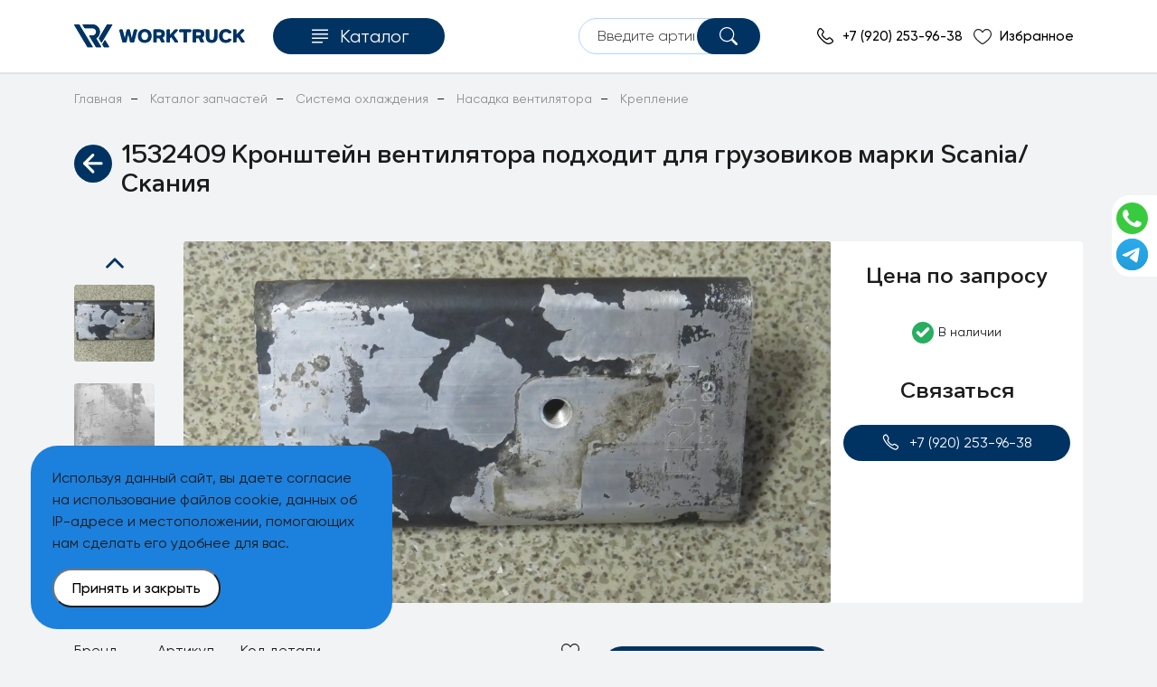

--- FILE ---
content_type: text/html; charset=utf-8
request_url: https://worktruck.ru/products/kronshteyn-ventilyatora
body_size: 58369
content:
<!DOCTYPE html>
<html lang="en">
<head>
<meta http-equiv="Content-Type" content="text/html; charset=UTF-8">
    <meta charset="UTF-8">
    <meta http-equiv="X-UA-Compatible" content="IE=edge">
    <meta name="viewport" content="width=device-width, initial-scale=1.0">
    <meta charset="utf-8">
<!-- <title itemprop="name">1532409 Кронштейн вентилятора  для Скания/Scania - купить в Нижний Новгород | WorkTruck</title> -->
<title itemprop="name">1532409 Кронштейн вентилятора  для Скания/Scania - купить в Нижний Новгород | WorkTruck | Worktruck</title>
<meta name="theme-color" content="#00A0FF">
<meta property="og:locale" content="ru_RU"/>
<meta property="og:type" content="article"/>
<meta property="og:title" content="Запчасти Scania Компания WorkTruck"/>
<meta property="og:description" content="Запчасти Scania Компания WorkTruck"/>
<meta property="og:image" content="Запчасти Scania Компания WorkTruck"/>
<meta property="og:url" content="https://vk.com/worktruck"/>
<meta property="og:site_name" content="Запчасти Scania Компания WorkTruck"/>
<!-- Социальные тэги (Twitter) -->
<meta name="twitter:card" content="summary">
<meta name="twitter:site" content="https://twitter.com/Vatrof">
<meta name="twitter:title" content="Разборка грузовых иномарок WorkTruck">
<meta name="twitter:description" content="Разборка грузовых иномарок WorkTruck">
<meta name="twitter:image" content="Разборка грузовых иномарок WorkTruck">
<meta name="zen-verification" content="ZYVyrWzMCgfdRZnLZNxHw80heCwUDqxbDjY7Wg9ZJVmffR6xngoEx6iwRanACRs5" />
<meta name="google-site-verification" content="eN5PzcGL_1PbRE3Jt0IKYrLVLeLZdQL1HC5XHnR3T08" />
<meta name="msvalidate.01" content="76B84AFEF7541A544552EDE4F4DA34D5" />
<link rel="shortcut icon" href="/new_favicon.ico" type="image/x-icon" alt="WorkTruck запчасти для грузовиков Scania">
<meta name="viewport" content="width=device-width, initial-scale=1.0">
<link rel="stylesheet" href="https://cdn.jsdelivr.net/npm/swiper@10/swiper-bundle.min.css" />
<meta name="keywords" content="купить Кронштейн вентилятора, запчасти скания, каталог скания, разбор скания, запчасти scania, скания +для, разборка скания" itemprop="keywords" />
<meta name="description" content="1532409 Купить оригинальную запчасть Кронштейн вентилятора  для Скания. В наличии в городе Нижний Новгород. Доставка по России." itemprop="description" />
<link href="https://worktruck.ru/products/kronshteyn-ventilyatora" rel="canonical" />
<link rel="shortcut icon" type="image/x-icon" href="/assets/new_favicon-6559f7f8e20c8d4cf7935abe147356292f37000af6d8527b74c8f9e801d6c094.ico" alt="WorkTruck запчасти для грузовиков Scania" />
  <link rel="stylesheet" media="screen" href="/assets/product-7fd3809b49d850ccf98f50de631d4dc623f932f6321c243c33c813662b3b0323.css" />

  <link rel="amphtml" href="https://worktruck.ru/amp/products/kronshteyn-ventilyatora">


<meta name="csrf-param" content="authenticity_token" />
<meta name="csrf-token" content="fuHj7ZKmN8BfDAySgzdRTVJrEURxzEkfl5t13kGZcnhMH7oKfXSRx3ab9HYrLzTChkVp6lU7x+O+O42vDI4CkQ==" />
<script>
  SpreePaths = {"mounted_at":"/","admin":"admin/"}
</script>

<script src="/assets/application-5bbf82e434910185f14d74e6144f272d23d3de51c305aa712719a55006e6940a.js" defer="defer"></script>


  <!-- Begin Verbox {literal} -->
<!--  <script>
      //Load Verbox
      if (typeof VerboxIsInitialized !== 'undefined') {
          VerboxIsInitialized=false
      }
      (function(){(function c(d,w,m,i) {
          window.supportAPIMethod = m;
          var s = d.createElement('script');
          s.id = 'supportScript';
          var id = 'ac16312e3a4918003d1c4ec877ca9d9f';
          s.src = (!i ? 'https://admin.verbox.ru/support/support.js' : 'https://static.site-chat.me/support/support.int.js') + '?h=' + id;
          s.onerror = i ? undefined : function(){c(d,w,m,true)};
          w[m] = w[m] || function(){(w[m].q = w[m].q || []).push(arguments);};
          (d.head || d.body).appendChild(s);
      })(document,window,'Verbox')})();
  </script> -->
  <!-- {/literal} End Verbox -->
</head>
<body>
<header class="header">
  <script>
  document.addEventListener("turbolinks:load", async function () {
    const userRaw = localStorage.getItem("user");
    if (!userRaw) return;

    let user;
    try {
      user = JSON.parse(userRaw);
    } catch (err) {
      console.error("Ошибка парсинга user из localStorage:", err);
      localStorage.removeItem("user");
      return;
    }

    if (!user?.accessToken) return;

    try {
      // Проверка accessToken
      const checkRes = await fetch("https://api.worktruck.ru/auth/check-auth", {
        method: "POST",
        headers: { "Content-Type": "application/json" },
        body: JSON.stringify({ accessToken: user.accessToken }),
      });

      const checkData = await checkRes.json();

      if (checkData.success) {
        // accessToken валиден — ничего не делаем
        console.log("Access token is valid");
        return;
      }

      // accessToken невалиден — пробуем refresh
      console.log("Access token недействителен, пробуем refresh...");

      const refreshRes = await fetch("https://api.worktruck.ru/auth/refresh", {
        method: "POST",
        headers: { "Content-Type": "application/json" },
        body: JSON.stringify({ refreshToken: user.refreshToken }),
      });

      const refreshData = await refreshRes.json();

      if (refreshData.success && refreshData.token) {
        // Обновляем токены в localStorage
        localStorage.setItem("user", JSON.stringify({
          ...user,
          accessToken: refreshData.token
        }));
        console.log("Token обновлён");
      } else {
        // Refresh не удался — удаляем пользователя
        console.warn("Refresh не удался, удаляем пользователя");
        localStorage.removeItem("user");
      }

    } catch (err) {
      console.error("Ошибка при проверке авторизации:", err);
      // localStorage.removeItem("user");
    }
  });
</script>
<div class="container">
    <div class="header-wrap" style="position: relative">
      <div class="header-left">
        <a href="/" class="header-logo" data-turbolinks="false">
          <img src="/img/logotype/blue_logo.svg" alt="Logo">
        </a>
        <a href="/" class="header-logo-mobile" data-turbolinks="false">
          <img src="/img/logotype/blue_logo_mobile.svg" alt="Logo">
        </a>
        <button type="button" class="header-btn-catalog" id="catalog-menu-trigger">
          <img src="/img/icon_header/catalog-icon.svg" alt="Icon">
          <span>Каталог</span>
        </button>
      </div>
      <div class="header-center">
<!--        <a href="tel:88005509638" id="mobile_header_phone">8-800-550-96-38</a> -->
      <a href="tel:+79202539638" id="mobile_header_phone">+7 (920) 253-96-38</a>
      </div>
        <div class="header-right">
            <button type="button" class="header-search__btn-mobile" id="header-search-trigger-mobile">
                <img src="/img/icon_header/search-icon-black.svg" alt="Search">
            </button>
            <!-- search form -->
<!--            <form class="header-search mr-0" itemprop="potentialAction" id="header-search" itemscope="itemscope" itemtype="https://schema.org/SearchAction" autocomplete="off" onsubmit="return false;" action="/search" accept-charset="UTF-8" method="get"><input name="utf8" type="hidden" value="&#x2713;" />
                       <meta itemprop="target" content="https://worktruck.ru/search?utf8=✓&keywords={query}"/>
              <input type="text" name="keywords" id="header-search-input" class="header-search__input" placeholder="Введите артикул" itemprop="query" />
                <button type="button" class="header-search__btn" id="header-search-trigger">
                    <img src="/img/icon_header/search-icon.svg" alt="Search">
                </button>
                <div id="header-search-modal" class="header-search-modal">
                    <div class="header-search-modal__loader" id="header-search-modal__loader">
                        <div class="lds-facebook"><div></div><div></div><div></div></div>
                    </div>
                    <ul class="header-search-modal__results" id="header-search-modal__results"></ul>
                </div>
              </form> -->
<form id="header-search" class="header-search mr-0" autocomplete="off" onsubmit="return false;">
  <input type="text" name="keywords" id="header-search-input" class="header-search__input" placeholder="Введите артикул" />
  <button type="button" id="header-search-trigger" class="header-search__btn">
    <img src="/img/icon_header/search-icon.svg" alt="Search" />
  </button>
</form>
  

          <a href="tel:+79202539638" class="header-phone header-link" id="desktop_home_phone">
                <img src="/img/icon_header/phone-icon.svg" alt="Phone">
                <span >+7 (920) 253-96-38</span>
            </a>
<!-- <a href="tel:+79202539638" class="header-phone header-link" id="desktop_home_phone">
                <img src="/img/icon_header/phone-icon.svg" alt="Phone">
                <span >+7 920 253-96-38</span>
            </a> -->
          <!--                <a class="header-login header-link" href="/login">
                <img src="/img/icon_header/login-icon.svg" alt="Login">
                <span>Войти</span>
</a>             -->
            <a href="/favourite_products" class="header-heart header-link" style="margin-right: 10px;">
                  <img src="/img/icon_header/heart.svg" alt="Heart" id="main_fav_prod_icon">
                <span>Избранное</span>
            </a>
<!--            <button id="cd-cart-trigger" type="button" class="header-btn-cart header-link">
                <div class="cart_and_circle">
                  <img src="/img/icon_header/cart-icon.svg" alt="Cart">
                  
                </div>
                <span>Корзина</span>
            </button> -->
        </div>
      <div class="d-none d-md-flex flex-column align-items-end block_svyazy" style="">
        <div class="block_svyazy-item" style="margin-top: 0;">
          <a rel="nofollow" href="https://wa.me/79524453505" target="_blank">
            <img src="/img/mob_icon/Whatsapp_2.svg" alt="whatsapp" title="Whatsapp">
            <span class="help_for_btn">Whatsapp</span>
          </a>
        </div>
<!--        <div class="block_svyazy-item">
          <a rel="nofollow" href="viber://chat?number=%2B79524453505" target="_blank">
            <img src="/img/mob_icon/Viber.svg" alt="Viber" title="Viber">
            <span class="help_for_btn">Viber</span>
          </a>
        </div> -->
        <div class="block_svyazy-item">
          <a rel="nofollow" href="https://t.me/+79524453505" target="_blank">
            <img src="/img/mob_icon/Telegram.svg" alt="Telegram">
            <span class="help_for_btn">Telegram</span>
          </a>
        </div>
      </div>
    </div>

    <div class="cookie-block" style="display: none;">
      <p class="cookie-block__text">Используя данный сайт, вы&nbsp;даете согласие на&nbsp;использование файлов cookie, данных об IP-адресе и&nbsp;местоположении, помогающих нам сделать его удобнее для вас. 
      </p>
      <button class="cookie-block__btn">Принять и&nbsp;закрыть</button>
    </div>
</div>
<script>
  const headerPhone = document.getElementById('desktop_home_phone')
  headerPhone.addEventListener('click', async () => {
        const token = document.querySelector('meta[name="csrf-token"]').content;
        const phoneId = 'desktop_home_phone';
        
        try {
            const response = await fetch('/api/calls/increment', {
                method: 'POST',
                headers: {
                    'Content-Type': 'application/json',
                    'X-CSRF-Token': token 
                },
                body: JSON.stringify({ id: phoneId })
            });

            if (!response.ok) {
                throw new Error('Failed to increment calls');
            }

            const data = await response.json();
            console.log('Updated calls count:', data);
        } catch (error) {
            console.error('Error updating call count:', error);
        }
    })
</script>
<script>
  document.addEventListener('turbolinks:load', () => {
  const cookieBlock = document.querySelector('.cookie-block');
  const cookieBtn = document.querySelector('.cookie-block__btn');

  if (!cookieBlock || !cookieBtn) return;

  const hasConsent = document.cookie.split('; ').includes('worktruck-cookie=true');

  // Показываем блок, если согласия ещё нет
  if (!hasConsent) {
    cookieBlock.style.display = 'block';
  }

  cookieBtn.addEventListener('click', () => {
    const expires = new Date(Date.now() + 30 * 24 * 60 * 60 * 1000);
    document.cookie = `worktruck-cookie=true; expires=${expires.toUTCString()}; path=/`;
    cookieBlock.style.display = 'none';
  });
});

</script>
</header>


<!-- Шапка -->
<div id="cd-shadow-layer"></div>
<!-- Корзина -->
<div id="cd-cart" class="">
<div class="d-flex justify-content-between">
  <h2>Корзина</h2>
  <img style="width: 24px;" id="cross_to_close" src="/img/icon/cross_to_close.svg" alt="Cross to close" />
</div>
      <div class="close-list">
        В корзине нет товаров
      </div>
    <div class="d-md-none" style="margin-top: 50%;">
      <a class="button_catalog text_center_btn" href="/">На главную</a>
    </div>
</div>
<!-- Боковое меню -->
<nav id="catalog-menu">
<button id="catalog-menu-close">
    <svg xmlns='http://www.w3.org/2000/svg' viewBox='0 0 32 32' fill='#191919'><path fill-rule='evenodd' d='M16.704 15.658l4.393-4.393a.734.734 0 0 0 0-1.046.734.734 0 0 0-1.046 0l-4.393 4.393-4.393-4.393a.734.734 0 0 0-1.046 0 .734.734 0 0 0 0 1.046l4.393 4.393-4.393 4.393a.734.734 0 0 0 0 1.046c.142.141.33.217.519.217a.736.736 0 0 0 .518-.217l4.393-4.393 4.392 4.393c.142.141.33.217.519.217a.736.736 0 0 0 .518-.217.734.734 0 0 0 0-1.046l-4.374-4.393z'/></svg>
</button>

<div id="catalog-menu-body">
    <div class="catalog-menu__panel catalog-menu__panel--main catalog-menu__panel--active">
        <ul class="catalog-menu__list">
            
<li class="catalog-menu__item catalog-menu__item--bold"  >
    <a href="/catalog/katalog-zapchastei-scania">Все запчасти <span class="count-item "> (18138)</span></a>
</li>
<li class="catalog-menu__item catalog-menu__item--bold"  data-hasPanel="true"  >
    <a href="/catalog/katalog-zapchastei-scania/gruzovoi-kuzov">Грузовой кузов <span class="count-item "> (44)</span></a>
    <div class="catalog-menu__panel">
        <div class="catalog-menu__subheader" style="background-color: #003362; color: #ffffff">
            <button class="catalog-menu-back">
                <svg width="32" height="32" fill="none" xmlns="http://www.w3.org/2000/svg"><path d="M24 16H8" stroke="#fff" stroke-width="2" stroke-linecap="round"></path><path d="M8.707 16.707a1 1 0 0 1-1.414-1.414l1.414 1.414Zm4.586-7.414a1 1 0 1 1 1.414 1.414l-1.414-1.414Zm-6 6 6-6 1.414 1.414-6 6-1.414-1.414Z" fill="#fff"></path><path d="M13.293 22.707a1 1 0 0 0 1.414-1.414l-1.414 1.414Zm-4.586-7.414a1 1 0 0 0-1.414 1.414l1.414-1.414Zm6 6-6-6-1.414 1.414 6 6 1.414-1.414Z" fill="#fff"></path></svg>
            </button>
            <div class="catalog-menu__subheader-wrap">
                <p class="catalog-menu__subheader-title" data-cerberus="mainmenu-title">Грузовой кузов</p>
                <a href="/catalog/katalog-zapchastei-scania/gruzovoi-kuzov" class="catalog-menu__subheader-link">
                    <span> Смотреть все товары</span>
                    <svg width="32" height="32" fill="none" xmlns="http://www.w3.org/2000/svg"><path d="M8 16h16" stroke="#AED8FF" stroke-width="2" stroke-linecap="round"></path><path d="M23.293 16.707a1 1 0 0 0 1.414-1.414l-1.414 1.414Zm-4.586-7.414a1 1 0 1 0-1.414 1.414l1.414-1.414Zm6 6-6-6-1.414 1.414 6 6 1.414-1.414Z" fill="#AED8FF"></path><path d="M18.707 22.707a1 1 0 0 1-1.414-1.414l1.414 1.414Zm4.586-7.414a1 1 0 0 1 1.414 1.414l-1.414-1.414Zm-6 6 6-6 1.414 1.414-6 6-1.414-1.414Z" fill="#AED8FF"></path></svg>
                </a>
            </div>
        </div>
        <ul class="catalog-menu__list">
            
<li class="catalog-menu__item catalog-menu__item--bold"  >
    <a href="/catalog/katalog-zapchastei-scania/gruzovoi-kuzov/gruzovoi-kuzov">Грузовой кузов <span class="count-item "> (2)</span></a>
</li>
<li class="catalog-menu__item catalog-menu__item--bold"  >
    <a href="/catalog/katalog-zapchastei-scania/gruzovoi-kuzov/kuzov-samosvala-scania">Кузов скания <span class="count-item "> (29)</span></a>
</li>
<li class="catalog-menu__item catalog-menu__item--bold"  >
    <a href="/catalog/katalog-zapchastei-scania/gruzovoi-kuzov/prochie-kuzovnye-raboty">Прочие кузовные работы <span class="count-item "> (10)</span></a>
</li>
<li class="catalog-menu__item catalog-menu__item--bold"  >
    <a href="/catalog/katalog-zapchastei-scania/gruzovoi-kuzov/smennyi-kuzov">Сменный кузов <span class="count-item "> (1)</span></a>
</li>
        </ul>
    </div>
</li>
<li class="catalog-menu__item catalog-menu__item--bold"  data-hasPanel="true"  >
    <a href="/catalog/katalog-zapchastei-scania/dvigatel">Двигатель <span class="count-item "> (1666)</span></a>
    <div class="catalog-menu__panel">
        <div class="catalog-menu__subheader" style="background-color: #003362; color: #ffffff">
            <button class="catalog-menu-back">
                <svg width="32" height="32" fill="none" xmlns="http://www.w3.org/2000/svg"><path d="M24 16H8" stroke="#fff" stroke-width="2" stroke-linecap="round"></path><path d="M8.707 16.707a1 1 0 0 1-1.414-1.414l1.414 1.414Zm4.586-7.414a1 1 0 1 1 1.414 1.414l-1.414-1.414Zm-6 6 6-6 1.414 1.414-6 6-1.414-1.414Z" fill="#fff"></path><path d="M13.293 22.707a1 1 0 0 0 1.414-1.414l-1.414 1.414Zm-4.586-7.414a1 1 0 0 0-1.414 1.414l1.414-1.414Zm6 6-6-6-1.414 1.414 6 6 1.414-1.414Z" fill="#fff"></path></svg>
            </button>
            <div class="catalog-menu__subheader-wrap">
                <p class="catalog-menu__subheader-title" data-cerberus="mainmenu-title">Двигатель</p>
                <a href="/catalog/katalog-zapchastei-scania/dvigatel" class="catalog-menu__subheader-link">
                    <span> Смотреть все товары</span>
                    <svg width="32" height="32" fill="none" xmlns="http://www.w3.org/2000/svg"><path d="M8 16h16" stroke="#AED8FF" stroke-width="2" stroke-linecap="round"></path><path d="M23.293 16.707a1 1 0 0 0 1.414-1.414l-1.414 1.414Zm-4.586-7.414a1 1 0 1 0-1.414 1.414l1.414-1.414Zm6 6-6-6-1.414 1.414 6 6 1.414-1.414Z" fill="#AED8FF"></path><path d="M18.707 22.707a1 1 0 0 1-1.414-1.414l1.414 1.414Zm4.586-7.414a1 1 0 0 1 1.414 1.414l-1.414-1.414Zm-6 6 6-6 1.414 1.414-6 6-1.414-1.414Z" fill="#AED8FF"></path></svg>
                </a>
            </div>
        </div>
        <ul class="catalog-menu__list">
            
<li class="catalog-menu__item catalog-menu__item--bold"  data-hasPanel="true"  >
    <a href="/catalog/katalog-zapchastei-scania/dvigatel/blok-tsilindrov">Блок цилиндров и комплектующие <span class="count-item "> (318)</span></a>
    <div class="catalog-menu__panel">
        <div class="catalog-menu__subheader" style="background-color: #003362; color: #ffffff">
            <button class="catalog-menu-back">
                <svg width="32" height="32" fill="none" xmlns="http://www.w3.org/2000/svg"><path d="M24 16H8" stroke="#fff" stroke-width="2" stroke-linecap="round"></path><path d="M8.707 16.707a1 1 0 0 1-1.414-1.414l1.414 1.414Zm4.586-7.414a1 1 0 1 1 1.414 1.414l-1.414-1.414Zm-6 6 6-6 1.414 1.414-6 6-1.414-1.414Z" fill="#fff"></path><path d="M13.293 22.707a1 1 0 0 0 1.414-1.414l-1.414 1.414Zm-4.586-7.414a1 1 0 0 0-1.414 1.414l1.414-1.414Zm6 6-6-6-1.414 1.414 6 6 1.414-1.414Z" fill="#fff"></path></svg>
            </button>
            <div class="catalog-menu__subheader-wrap">
                <p class="catalog-menu__subheader-title" data-cerberus="mainmenu-title">Блок цилиндров и комплектующие</p>
                <a href="/catalog/katalog-zapchastei-scania/dvigatel/blok-tsilindrov" class="catalog-menu__subheader-link">
                    <span> Смотреть все товары</span>
                    <svg width="32" height="32" fill="none" xmlns="http://www.w3.org/2000/svg"><path d="M8 16h16" stroke="#AED8FF" stroke-width="2" stroke-linecap="round"></path><path d="M23.293 16.707a1 1 0 0 0 1.414-1.414l-1.414 1.414Zm-4.586-7.414a1 1 0 1 0-1.414 1.414l1.414-1.414Zm6 6-6-6-1.414 1.414 6 6 1.414-1.414Z" fill="#AED8FF"></path><path d="M18.707 22.707a1 1 0 0 1-1.414-1.414l1.414 1.414Zm4.586-7.414a1 1 0 0 1 1.414 1.414l-1.414-1.414Zm-6 6 6-6 1.414 1.414-6 6-1.414-1.414Z" fill="#AED8FF"></path></svg>
                </a>
            </div>
        </div>
        <ul class="catalog-menu__list">
            
<li class="catalog-menu__item catalog-menu__item--bold"  >
    <a href="/catalog/katalog-zapchastei-scania/dvigatel/blok-tsilindrov/blok-tsilindrov-scania">Блок цилиндров <span class="count-item "> (8)</span></a>
</li>
<li class="catalog-menu__item catalog-menu__item--bold"  >
    <a href="/catalog/katalog-zapchastei-scania/dvigatel/blok-tsilindrov/gilza">Гильза <span class="count-item "> (16)</span></a>
</li>
<li class="catalog-menu__item catalog-menu__item--bold"  >
    <a href="/catalog/katalog-zapchastei-scania/dvigatel/blok-tsilindrov/zadnyaya-plita-grm">Задняя плита ГРМ <span class="count-item "> (10)</span></a>
</li>
<li class="catalog-menu__item catalog-menu__item--bold"  >
    <a href="/catalog/katalog-zapchastei-scania/dvigatel/blok-tsilindrov/kozhuh-mahovika">Кожух маховика <span class="count-item "> (11)</span></a>
</li>
<li class="catalog-menu__item catalog-menu__item--bold"  >
    <a href="/catalog/katalog-zapchastei-scania/dvigatel/blok-tsilindrov/kozhush-privoda-grm">Кожух привода ГРМ <span class="count-item "> (2)</span></a>
</li>
<li class="catalog-menu__item catalog-menu__item--bold"  >
    <a href="/catalog/katalog-zapchastei-scania/dvigatel/blok-tsilindrov/kronshtein-sistemy-ventilyatsii-kartera">Кронштейн системы вентиляции картера  <span class="count-item "> (9)</span></a>
</li>
<li class="catalog-menu__item catalog-menu__item--bold"  >
    <a href="/catalog/katalog-zapchastei-scania/dvigatel/blok-tsilindrov/kryshka-bloka-tsilindrov">Крышка блока цилиндров <span class="count-item "> (28)</span></a>
</li>
<li class="catalog-menu__item catalog-menu__item--bold"  >
    <a href="/catalog/katalog-zapchastei-scania/dvigatel/blok-tsilindrov/maslootdelitel-sistemy-ventilyatsii-kartera-dvigatelya">Маслоотделитель системы вентиляции картера двигателя  <span class="count-item "> (7)</span></a>
</li>
<li class="catalog-menu__item catalog-menu__item--bold"  >
    <a href="/catalog/katalog-zapchastei-scania/dvigatel/blok-tsilindrov/montazhnye-detali-bloka">Монтажные детали блока  <span class="count-item "> (7)</span></a>
</li>
<li class="catalog-menu__item catalog-menu__item--bold"  >
    <a href="/catalog/katalog-zapchastei-scania/dvigatel/blok-tsilindrov/poddon-dviatelya">Поддон двигателя <span class="count-item "> (23)</span></a>
</li>
<li class="catalog-menu__item catalog-menu__item--bold"  >
    <a href="/catalog/katalog-zapchastei-scania/dvigatel/blok-tsilindrov/prochee-bloka-tsilindrov">Прочее по блоку цилиндров <span class="count-item "> (72)</span></a>
</li>
<li class="catalog-menu__item catalog-menu__item--bold"  >
    <a href="/catalog/katalog-zapchastei-scania/dvigatel/blok-tsilindrov/sistema-ventilyatsii-karternyh-gazov">Система вентиляции картерных газов <span class="count-item "> (28)</span></a>
</li>
<li class="catalog-menu__item catalog-menu__item--bold"  >
    <a href="/catalog/katalog-zapchastei-scania/dvigatel/blok-tsilindrov/soedenenie-ventilyatsii-kartera-dvigatelya">Соединение вентиляции картера двигателя <span class="count-item "> (7)</span></a>
</li>
<li class="catalog-menu__item catalog-menu__item--bold"  >
    <a href="/catalog/katalog-zapchastei-scania/dvigatel/blok-tsilindrov/truboprovod-ventilyatsii-krtera-dvigatelya">Трубопровод вентиляции картера двигателя <span class="count-item "> (34)</span></a>
</li>
<li class="catalog-menu__item catalog-menu__item--bold"  >
    <a href="/catalog/katalog-zapchastei-scania/dvigatel/blok-tsilindrov/flanets-dvigatelya-sistemy-ohlazhdeniya">Фланец двигателя системы охлаждения <span class="count-item "> (8)</span></a>
</li>
<li class="catalog-menu__item catalog-menu__item--bold"  >
    <a href="/catalog/katalog-zapchastei-scania/dvigatel/blok-tsilindrov/forsunka-ohlazhdeniya-porshnya">Форсунка охлаждения поршня <span class="count-item "> (7)</span></a>
</li>
<li class="catalog-menu__item catalog-menu__item--bold"  >
    <a href="/catalog/katalog-zapchastei-scania/dvigatel/blok-tsilindrov/shlang-ventilyatsii-katera-dvigatelya">Шланг вентиляции картера двигателя <span class="count-item "> (33)</span></a>
</li>
        </ul>
    </div>
</li>
<li class="catalog-menu__item catalog-menu__item--bold"  data-hasPanel="true"  >
    <a href="/catalog/katalog-zapchastei-scania/dvigatel/vypusknoi-kollektor">Выпускной коллектор <span class="count-item "> (62)</span></a>
    <div class="catalog-menu__panel">
        <div class="catalog-menu__subheader" style="background-color: #003362; color: #ffffff">
            <button class="catalog-menu-back">
                <svg width="32" height="32" fill="none" xmlns="http://www.w3.org/2000/svg"><path d="M24 16H8" stroke="#fff" stroke-width="2" stroke-linecap="round"></path><path d="M8.707 16.707a1 1 0 0 1-1.414-1.414l1.414 1.414Zm4.586-7.414a1 1 0 1 1 1.414 1.414l-1.414-1.414Zm-6 6 6-6 1.414 1.414-6 6-1.414-1.414Z" fill="#fff"></path><path d="M13.293 22.707a1 1 0 0 0 1.414-1.414l-1.414 1.414Zm-4.586-7.414a1 1 0 0 0-1.414 1.414l1.414-1.414Zm6 6-6-6-1.414 1.414 6 6 1.414-1.414Z" fill="#fff"></path></svg>
            </button>
            <div class="catalog-menu__subheader-wrap">
                <p class="catalog-menu__subheader-title" data-cerberus="mainmenu-title">Выпускной коллектор</p>
                <a href="/catalog/katalog-zapchastei-scania/dvigatel/vypusknoi-kollektor" class="catalog-menu__subheader-link">
                    <span> Смотреть все товары</span>
                    <svg width="32" height="32" fill="none" xmlns="http://www.w3.org/2000/svg"><path d="M8 16h16" stroke="#AED8FF" stroke-width="2" stroke-linecap="round"></path><path d="M23.293 16.707a1 1 0 0 0 1.414-1.414l-1.414 1.414Zm-4.586-7.414a1 1 0 1 0-1.414 1.414l1.414-1.414Zm6 6-6-6-1.414 1.414 6 6 1.414-1.414Z" fill="#AED8FF"></path><path d="M18.707 22.707a1 1 0 0 1-1.414-1.414l1.414 1.414Zm4.586-7.414a1 1 0 0 1 1.414 1.414l-1.414-1.414Zm-6 6 6-6 1.414 1.414-6 6-1.414-1.414Z" fill="#AED8FF"></path></svg>
                </a>
            </div>
        </div>
        <ul class="catalog-menu__list">
            
<li class="catalog-menu__item catalog-menu__item--bold"  >
    <a href="/catalog/katalog-zapchastei-scania/dvigatel/vypusknoi-kollektor/vypusknoi-kollektor-tsentralnyi">Выпускной коллектор центральный <span class="count-item "> (13)</span></a>
</li>
<li class="catalog-menu__item catalog-menu__item--bold"  >
    <a href="/catalog/katalog-zapchastei-scania/dvigatel/vypusknoi-kollektor/vypusknoi-truboprovod">Выпускной трубопровод <span class="count-item "> (14)</span></a>
</li>
<li class="catalog-menu__item catalog-menu__item--bold"  >
    <a href="/catalog/katalog-zapchastei-scania/dvigatel/vypusknoi-kollektor/prochee-vypusknogo-kollektora">Прочее по выпускному коллектору <span class="count-item "> (32)</span></a>
</li>
        </ul>
    </div>
</li>
<li class="catalog-menu__item catalog-menu__item--bold"  data-hasPanel="true"  >
    <a href="/catalog/katalog-zapchastei-scania/dvigatel/golovka-tsilindra">Головка блока цилиндров <span class="count-item "> (151)</span></a>
    <div class="catalog-menu__panel">
        <div class="catalog-menu__subheader" style="background-color: #003362; color: #ffffff">
            <button class="catalog-menu-back">
                <svg width="32" height="32" fill="none" xmlns="http://www.w3.org/2000/svg"><path d="M24 16H8" stroke="#fff" stroke-width="2" stroke-linecap="round"></path><path d="M8.707 16.707a1 1 0 0 1-1.414-1.414l1.414 1.414Zm4.586-7.414a1 1 0 1 1 1.414 1.414l-1.414-1.414Zm-6 6 6-6 1.414 1.414-6 6-1.414-1.414Z" fill="#fff"></path><path d="M13.293 22.707a1 1 0 0 0 1.414-1.414l-1.414 1.414Zm-4.586-7.414a1 1 0 0 0-1.414 1.414l1.414-1.414Zm6 6-6-6-1.414 1.414 6 6 1.414-1.414Z" fill="#fff"></path></svg>
            </button>
            <div class="catalog-menu__subheader-wrap">
                <p class="catalog-menu__subheader-title" data-cerberus="mainmenu-title">Головка блока цилиндров</p>
                <a href="/catalog/katalog-zapchastei-scania/dvigatel/golovka-tsilindra" class="catalog-menu__subheader-link">
                    <span> Смотреть все товары</span>
                    <svg width="32" height="32" fill="none" xmlns="http://www.w3.org/2000/svg"><path d="M8 16h16" stroke="#AED8FF" stroke-width="2" stroke-linecap="round"></path><path d="M23.293 16.707a1 1 0 0 0 1.414-1.414l-1.414 1.414Zm-4.586-7.414a1 1 0 1 0-1.414 1.414l1.414-1.414Zm6 6-6-6-1.414 1.414 6 6 1.414-1.414Z" fill="#AED8FF"></path><path d="M18.707 22.707a1 1 0 0 1-1.414-1.414l1.414 1.414Zm4.586-7.414a1 1 0 0 1 1.414 1.414l-1.414-1.414Zm-6 6 6-6 1.414 1.414-6 6-1.414-1.414Z" fill="#AED8FF"></path></svg>
                </a>
            </div>
        </div>
        <ul class="catalog-menu__list">
            
<li class="catalog-menu__item catalog-menu__item--bold"  >
    <a href="/catalog/katalog-zapchastei-scania/dvigatel/golovka-tsilindra/klapana-i-pruzhiny-s-suharyami">Клапана и пружины с сухарями <span class="count-item "> (23)</span></a>
</li>
<li class="catalog-menu__item catalog-menu__item--bold"  >
    <a href="/catalog/katalog-zapchastei-scania/dvigatel/golovka-tsilindra/koromysla-v-sbore-s-oporoi">Коромысла в сборе с опорой <span class="count-item "> (4)</span></a>
</li>
<li class="catalog-menu__item catalog-menu__item--bold"  data-hasPanel="true"  >
    <a href="/catalog/katalog-zapchastei-scania/dvigatel/golovka-tsilindra/koromyslo">Коромысло <span class="count-item "> (74)</span></a>
    <div class="catalog-menu__panel">
        <div class="catalog-menu__subheader" style="background-color: #003362; color: #ffffff">
            <button class="catalog-menu-back">
                <svg width="32" height="32" fill="none" xmlns="http://www.w3.org/2000/svg"><path d="M24 16H8" stroke="#fff" stroke-width="2" stroke-linecap="round"></path><path d="M8.707 16.707a1 1 0 0 1-1.414-1.414l1.414 1.414Zm4.586-7.414a1 1 0 1 1 1.414 1.414l-1.414-1.414Zm-6 6 6-6 1.414 1.414-6 6-1.414-1.414Z" fill="#fff"></path><path d="M13.293 22.707a1 1 0 0 0 1.414-1.414l-1.414 1.414Zm-4.586-7.414a1 1 0 0 0-1.414 1.414l1.414-1.414Zm6 6-6-6-1.414 1.414 6 6 1.414-1.414Z" fill="#fff"></path></svg>
            </button>
            <div class="catalog-menu__subheader-wrap">
                <p class="catalog-menu__subheader-title" data-cerberus="mainmenu-title">Коромысло</p>
                <a href="/catalog/katalog-zapchastei-scania/dvigatel/golovka-tsilindra/koromyslo" class="catalog-menu__subheader-link">
                    <span> Смотреть все товары</span>
                    <svg width="32" height="32" fill="none" xmlns="http://www.w3.org/2000/svg"><path d="M8 16h16" stroke="#AED8FF" stroke-width="2" stroke-linecap="round"></path><path d="M23.293 16.707a1 1 0 0 0 1.414-1.414l-1.414 1.414Zm-4.586-7.414a1 1 0 1 0-1.414 1.414l1.414-1.414Zm6 6-6-6-1.414 1.414 6 6 1.414-1.414Z" fill="#AED8FF"></path><path d="M18.707 22.707a1 1 0 0 1-1.414-1.414l1.414 1.414Zm4.586-7.414a1 1 0 0 1 1.414 1.414l-1.414-1.414Zm-6 6 6-6 1.414 1.414-6 6-1.414-1.414Z" fill="#AED8FF"></path></svg>
                </a>
            </div>
        </div>
        <ul class="catalog-menu__list">
            
<li class="catalog-menu__item catalog-menu__item--bold"  >
    <a href="/catalog/katalog-zapchastei-scania/dvigatel/golovka-tsilindra/raznye-detali-po-gbts">Разные детали по ГБЦ <span class="count-item "> (58)</span></a>
</li>
        </ul>
    </div>
</li>
<li class="catalog-menu__item catalog-menu__item--bold"  >
    <a href="/catalog/katalog-zapchastei-scania/dvigatel/golovka-tsilindra/kryshka-gbts">Крышка ГБЦ <span class="count-item "> (11)</span></a>
</li>
<li class="catalog-menu__item catalog-menu__item--bold"  >
    <a href="/catalog/katalog-zapchastei-scania/dvigatel/golovka-tsilindra/opora-i-val-koromysel">Опора и вал коромысел <span class="count-item "> (9)</span></a>
</li>
<li class="catalog-menu__item catalog-menu__item--bold"  >
    <a href="/catalog/katalog-zapchastei-scania/dvigatel/golovka-tsilindra/prostavka-gbts">Проставка ГБЦ <span class="count-item "> (9)</span></a>
</li>
<li class="catalog-menu__item catalog-menu__item--bold"  data-hasPanel="true"  >
    <a href="/catalog/katalog-zapchastei-scania/dvigatel/golovka-tsilindra/traversa-klapanov-soldatik">Траверса клапанов, солдатик <span class="count-item "> (18)</span></a>
    <div class="catalog-menu__panel">
        <div class="catalog-menu__subheader" style="background-color: #003362; color: #ffffff">
            <button class="catalog-menu-back">
                <svg width="32" height="32" fill="none" xmlns="http://www.w3.org/2000/svg"><path d="M24 16H8" stroke="#fff" stroke-width="2" stroke-linecap="round"></path><path d="M8.707 16.707a1 1 0 0 1-1.414-1.414l1.414 1.414Zm4.586-7.414a1 1 0 1 1 1.414 1.414l-1.414-1.414Zm-6 6 6-6 1.414 1.414-6 6-1.414-1.414Z" fill="#fff"></path><path d="M13.293 22.707a1 1 0 0 0 1.414-1.414l-1.414 1.414Zm-4.586-7.414a1 1 0 0 0-1.414 1.414l1.414-1.414Zm6 6-6-6-1.414 1.414 6 6 1.414-1.414Z" fill="#fff"></path></svg>
            </button>
            <div class="catalog-menu__subheader-wrap">
                <p class="catalog-menu__subheader-title" data-cerberus="mainmenu-title">Траверса клапанов, солдатик</p>
                <a href="/catalog/katalog-zapchastei-scania/dvigatel/golovka-tsilindra/traversa-klapanov-soldatik" class="catalog-menu__subheader-link">
                    <span> Смотреть все товары</span>
                    <svg width="32" height="32" fill="none" xmlns="http://www.w3.org/2000/svg"><path d="M8 16h16" stroke="#AED8FF" stroke-width="2" stroke-linecap="round"></path><path d="M23.293 16.707a1 1 0 0 0 1.414-1.414l-1.414 1.414Zm-4.586-7.414a1 1 0 1 0-1.414 1.414l1.414-1.414Zm6 6-6-6-1.414 1.414 6 6 1.414-1.414Z" fill="#AED8FF"></path><path d="M18.707 22.707a1 1 0 0 1-1.414-1.414l1.414 1.414Zm4.586-7.414a1 1 0 0 1 1.414 1.414l-1.414-1.414Zm-6 6 6-6 1.414 1.414-6 6-1.414-1.414Z" fill="#AED8FF"></path></svg>
                </a>
            </div>
        </div>
        <ul class="catalog-menu__list">
            
<li class="catalog-menu__item catalog-menu__item--bold"  >
    <a href="/catalog/katalog-zapchastei-scania/dvigatel/golovka-tsilindra/gbts-golovka-bloka">ГБЦ (головка блока цилиндров) <span class="count-item "> (9)</span></a>
</li>
        </ul>
    </div>
</li>
        </ul>
    </div>
</li>
<li class="catalog-menu__item catalog-menu__item--bold"  >
    <a href="/catalog/katalog-zapchastei-scania/dvigatel/dvigatel-v-sbore">Двигатель скания в сборе <span class="count-item "> (59)</span></a>
</li>
<li class="catalog-menu__item catalog-menu__item--bold"  >
    <a href="/catalog/katalog-zapchastei-scania/dvigatel/zaschitnyi-kozhuh">Защитный кожух</a>
</li>
<li class="catalog-menu__item catalog-menu__item--bold"  data-hasPanel="true"  >
    <a href="/catalog/katalog-zapchastei-scania/dvigatel/krivoshipnyi-mehanizm">Кривошипный механизм <span class="count-item "> (126)</span></a>
    <div class="catalog-menu__panel">
        <div class="catalog-menu__subheader" style="background-color: #003362; color: #ffffff">
            <button class="catalog-menu-back">
                <svg width="32" height="32" fill="none" xmlns="http://www.w3.org/2000/svg"><path d="M24 16H8" stroke="#fff" stroke-width="2" stroke-linecap="round"></path><path d="M8.707 16.707a1 1 0 0 1-1.414-1.414l1.414 1.414Zm4.586-7.414a1 1 0 1 1 1.414 1.414l-1.414-1.414Zm-6 6 6-6 1.414 1.414-6 6-1.414-1.414Z" fill="#fff"></path><path d="M13.293 22.707a1 1 0 0 0 1.414-1.414l-1.414 1.414Zm-4.586-7.414a1 1 0 0 0-1.414 1.414l1.414-1.414Zm6 6-6-6-1.414 1.414 6 6 1.414-1.414Z" fill="#fff"></path></svg>
            </button>
            <div class="catalog-menu__subheader-wrap">
                <p class="catalog-menu__subheader-title" data-cerberus="mainmenu-title">Кривошипный механизм</p>
                <a href="/catalog/katalog-zapchastei-scania/dvigatel/krivoshipnyi-mehanizm" class="catalog-menu__subheader-link">
                    <span> Смотреть все товары</span>
                    <svg width="32" height="32" fill="none" xmlns="http://www.w3.org/2000/svg"><path d="M8 16h16" stroke="#AED8FF" stroke-width="2" stroke-linecap="round"></path><path d="M23.293 16.707a1 1 0 0 0 1.414-1.414l-1.414 1.414Zm-4.586-7.414a1 1 0 1 0-1.414 1.414l1.414-1.414Zm6 6-6-6-1.414 1.414 6 6 1.414-1.414Z" fill="#AED8FF"></path><path d="M18.707 22.707a1 1 0 0 1-1.414-1.414l1.414 1.414Zm4.586-7.414a1 1 0 0 1 1.414 1.414l-1.414-1.414Zm-6 6 6-6 1.414 1.414-6 6-1.414-1.414Z" fill="#AED8FF"></path></svg>
                </a>
            </div>
        </div>
        <ul class="catalog-menu__list">
            
<li class="catalog-menu__item catalog-menu__item--bold"  >
    <a href="/catalog/katalog-zapchastei-scania/dvigatel/krivoshipnyi-mehanizm/vkladyshi">Вкладыши <span class="count-item "> (17)</span></a>
</li>
<li class="catalog-menu__item catalog-menu__item--bold"  >
    <a href="/catalog/katalog-zapchastei-scania/dvigatel/krivoshipnyi-mehanizm/dempfer-krutilnyh-kolebanii">Демпфер крутильных колебаний <span class="count-item "> (7)</span></a>
</li>
<li class="catalog-menu__item catalog-menu__item--bold"  >
    <a href="/catalog/katalog-zapchastei-scania/dvigatel/krivoshipnyi-mehanizm/kolenchatyi-val">Коленчатый вал <span class="count-item "> (7)</span></a>
</li>
<li class="catalog-menu__item catalog-menu__item--bold"  >
    <a href="/catalog/katalog-zapchastei-scania/dvigatel/krivoshipnyi-mehanizm/mahovik">Маховик <span class="count-item "> (11)</span></a>
</li>
<li class="catalog-menu__item catalog-menu__item--bold"  >
    <a href="/catalog/katalog-zapchastei-scania/dvigatel/krivoshipnyi-mehanizm/porshen">Поршень <span class="count-item "> (40)</span></a>
</li>
<li class="catalog-menu__item catalog-menu__item--bold"  >
    <a href="/catalog/katalog-zapchastei-scania/dvigatel/krivoshipnyi-mehanizm/raznoe-po-krivoshipnomu-mehanizmu">Разное по кривошипному механизму <span class="count-item "> (20)</span></a>
</li>
<li class="catalog-menu__item catalog-menu__item--bold"  >
    <a href="/catalog/katalog-zapchastei-scania/dvigatel/krivoshipnyi-mehanizm/shatun">Шатун <span class="count-item "> (24)</span></a>
</li>
        </ul>
    </div>
</li>
<li class="catalog-menu__item catalog-menu__item--bold"  data-hasPanel="true"  >
    <a href="/catalog/katalog-zapchastei-scania/dvigatel/podveska-dvigatelya">Подвеска двигателя <span class="count-item "> (39)</span></a>
    <div class="catalog-menu__panel">
        <div class="catalog-menu__subheader" style="background-color: #003362; color: #ffffff">
            <button class="catalog-menu-back">
                <svg width="32" height="32" fill="none" xmlns="http://www.w3.org/2000/svg"><path d="M24 16H8" stroke="#fff" stroke-width="2" stroke-linecap="round"></path><path d="M8.707 16.707a1 1 0 0 1-1.414-1.414l1.414 1.414Zm4.586-7.414a1 1 0 1 1 1.414 1.414l-1.414-1.414Zm-6 6 6-6 1.414 1.414-6 6-1.414-1.414Z" fill="#fff"></path><path d="M13.293 22.707a1 1 0 0 0 1.414-1.414l-1.414 1.414Zm-4.586-7.414a1 1 0 0 0-1.414 1.414l1.414-1.414Zm6 6-6-6-1.414 1.414 6 6 1.414-1.414Z" fill="#fff"></path></svg>
            </button>
            <div class="catalog-menu__subheader-wrap">
                <p class="catalog-menu__subheader-title" data-cerberus="mainmenu-title">Подвеска двигателя</p>
                <a href="/catalog/katalog-zapchastei-scania/dvigatel/podveska-dvigatelya" class="catalog-menu__subheader-link">
                    <span> Смотреть все товары</span>
                    <svg width="32" height="32" fill="none" xmlns="http://www.w3.org/2000/svg"><path d="M8 16h16" stroke="#AED8FF" stroke-width="2" stroke-linecap="round"></path><path d="M23.293 16.707a1 1 0 0 0 1.414-1.414l-1.414 1.414Zm-4.586-7.414a1 1 0 1 0-1.414 1.414l1.414-1.414Zm6 6-6-6-1.414 1.414 6 6 1.414-1.414Z" fill="#AED8FF"></path><path d="M18.707 22.707a1 1 0 0 1-1.414-1.414l1.414 1.414Zm4.586-7.414a1 1 0 0 1 1.414 1.414l-1.414-1.414Zm-6 6 6-6 1.414 1.414-6 6-1.414-1.414Z" fill="#AED8FF"></path></svg>
                </a>
            </div>
        </div>
        <ul class="catalog-menu__list">
            
<li class="catalog-menu__item catalog-menu__item--bold"  >
    <a href="/catalog/katalog-zapchastei-scania/dvigatel/podveska-dvigatelya/vibroizolyator-dvigatelya">Виброизолятор двигателя <span class="count-item "> (13)</span></a>
</li>
<li class="catalog-menu__item catalog-menu__item--bold"  >
    <a href="/catalog/katalog-zapchastei-scania/dvigatel/podveska-dvigatelya/kronshtein-podveski-dvigatelya">Кронштейн подвески двигателя <span class="count-item "> (17)</span></a>
</li>
<li class="catalog-menu__item catalog-menu__item--bold"  >
    <a href="/catalog/katalog-zapchastei-scania/dvigatel/podveska-dvigatelya/kronshtein-podushki-dvigatelya">Кронштейн подушки двигателя <span class="count-item "> (2)</span></a>
</li>
<li class="catalog-menu__item catalog-menu__item--bold"  >
    <a href="/catalog/katalog-zapchastei-scania/dvigatel/podveska-dvigatelya/prochee-podveski-dvigatelya">Прочее подвески двигателя <span class="count-item "> (5)</span></a>
</li>
        </ul>
    </div>
</li>
<li class="catalog-menu__item catalog-menu__item--bold"  data-hasPanel="true"  >
    <a href="/catalog/katalog-zapchastei-scania/dvigatel/privod-grm">Привод газораспределительного механизма <span class="count-item "> (80)</span></a>
    <div class="catalog-menu__panel">
        <div class="catalog-menu__subheader" style="background-color: #003362; color: #ffffff">
            <button class="catalog-menu-back">
                <svg width="32" height="32" fill="none" xmlns="http://www.w3.org/2000/svg"><path d="M24 16H8" stroke="#fff" stroke-width="2" stroke-linecap="round"></path><path d="M8.707 16.707a1 1 0 0 1-1.414-1.414l1.414 1.414Zm4.586-7.414a1 1 0 1 1 1.414 1.414l-1.414-1.414Zm-6 6 6-6 1.414 1.414-6 6-1.414-1.414Z" fill="#fff"></path><path d="M13.293 22.707a1 1 0 0 0 1.414-1.414l-1.414 1.414Zm-4.586-7.414a1 1 0 0 0-1.414 1.414l1.414-1.414Zm6 6-6-6-1.414 1.414 6 6 1.414-1.414Z" fill="#fff"></path></svg>
            </button>
            <div class="catalog-menu__subheader-wrap">
                <p class="catalog-menu__subheader-title" data-cerberus="mainmenu-title">Привод газораспределительного механизма</p>
                <a href="/catalog/katalog-zapchastei-scania/dvigatel/privod-grm" class="catalog-menu__subheader-link">
                    <span> Смотреть все товары</span>
                    <svg width="32" height="32" fill="none" xmlns="http://www.w3.org/2000/svg"><path d="M8 16h16" stroke="#AED8FF" stroke-width="2" stroke-linecap="round"></path><path d="M23.293 16.707a1 1 0 0 0 1.414-1.414l-1.414 1.414Zm-4.586-7.414a1 1 0 1 0-1.414 1.414l1.414-1.414Zm6 6-6-6-1.414 1.414 6 6 1.414-1.414Z" fill="#AED8FF"></path><path d="M18.707 22.707a1 1 0 0 1-1.414-1.414l1.414 1.414Zm4.586-7.414a1 1 0 0 1 1.414 1.414l-1.414-1.414Zm-6 6 6-6 1.414 1.414-6 6-1.414-1.414Z" fill="#AED8FF"></path></svg>
                </a>
            </div>
        </div>
        <ul class="catalog-menu__list">
            
<li class="catalog-menu__item catalog-menu__item--bold"  >
    <a href="/catalog/katalog-zapchastei-scania/dvigatel/privod-grm/prochee-gazoraspredelitelnogo-mehanizma">Прочее газораспределительного механизма <span class="count-item "> (14)</span></a>
</li>
<li class="catalog-menu__item catalog-menu__item--bold"  >
    <a href="/catalog/katalog-zapchastei-scania/dvigatel/privod-grm/raspredval">Распредвал <span class="count-item "> (17)</span></a>
</li>
<li class="catalog-menu__item catalog-menu__item--bold"  >
    <a href="/catalog/katalog-zapchastei-scania/dvigatel/privod-grm/rolikovye-tolkateli">Роликовые толкатели <span class="count-item "> (20)</span></a>
</li>
<li class="catalog-menu__item catalog-menu__item--bold"  >
    <a href="/catalog/katalog-zapchastei-scania/dvigatel/privod-grm/shesternya-raspredala">Шестерня распредвала <span class="count-item "> (11)</span></a>
</li>
<li class="catalog-menu__item catalog-menu__item--bold"  >
    <a href="/catalog/katalog-zapchastei-scania/dvigatel/privod-grm/shtanga-tolkatelya">Штанга толкателя <span class="count-item "> (17)</span></a>
</li>
        </ul>
    </div>
</li>
<li class="catalog-menu__item catalog-menu__item--bold"  >
    <a href="/catalog/katalog-zapchastei-scania/dvigatel/remontnyi-komplekt">Ремонтный комплект <span class="count-item "> (50)</span></a>
</li>
<li class="catalog-menu__item catalog-menu__item--bold"  data-hasPanel="true"  >
    <a href="/catalog/katalog-zapchastei-scania/dvigatel/vozduhozabornik">Система забора воздуха <span class="count-item "> (318)</span></a>
    <div class="catalog-menu__panel">
        <div class="catalog-menu__subheader" style="background-color: #003362; color: #ffffff">
            <button class="catalog-menu-back">
                <svg width="32" height="32" fill="none" xmlns="http://www.w3.org/2000/svg"><path d="M24 16H8" stroke="#fff" stroke-width="2" stroke-linecap="round"></path><path d="M8.707 16.707a1 1 0 0 1-1.414-1.414l1.414 1.414Zm4.586-7.414a1 1 0 1 1 1.414 1.414l-1.414-1.414Zm-6 6 6-6 1.414 1.414-6 6-1.414-1.414Z" fill="#fff"></path><path d="M13.293 22.707a1 1 0 0 0 1.414-1.414l-1.414 1.414Zm-4.586-7.414a1 1 0 0 0-1.414 1.414l1.414-1.414Zm6 6-6-6-1.414 1.414 6 6 1.414-1.414Z" fill="#fff"></path></svg>
            </button>
            <div class="catalog-menu__subheader-wrap">
                <p class="catalog-menu__subheader-title" data-cerberus="mainmenu-title">Система забора воздуха</p>
                <a href="/catalog/katalog-zapchastei-scania/dvigatel/vozduhozabornik" class="catalog-menu__subheader-link">
                    <span> Смотреть все товары</span>
                    <svg width="32" height="32" fill="none" xmlns="http://www.w3.org/2000/svg"><path d="M8 16h16" stroke="#AED8FF" stroke-width="2" stroke-linecap="round"></path><path d="M23.293 16.707a1 1 0 0 0 1.414-1.414l-1.414 1.414Zm-4.586-7.414a1 1 0 1 0-1.414 1.414l1.414-1.414Zm6 6-6-6-1.414 1.414 6 6 1.414-1.414Z" fill="#AED8FF"></path><path d="M18.707 22.707a1 1 0 0 1-1.414-1.414l1.414 1.414Zm4.586-7.414a1 1 0 0 1 1.414 1.414l-1.414-1.414Zm-6 6 6-6 1.414 1.414-6 6-1.414-1.414Z" fill="#AED8FF"></path></svg>
                </a>
            </div>
        </div>
        <ul class="catalog-menu__list">
            
<li class="catalog-menu__item catalog-menu__item--bold"  >
    <a href="/catalog/katalog-zapchastei-scania/dvigatel/vozduhozabornik/vozduhozabornik">Воздухозаборник <span class="count-item "> (32)</span></a>
</li>
<li class="catalog-menu__item catalog-menu__item--bold"  >
    <a href="/catalog/katalog-zapchastei-scania/dvigatel/vozduhozabornik/vozdushnaya-trubka">Воздушная трубка <span class="count-item "> (32)</span></a>
</li>
<li class="catalog-menu__item catalog-menu__item--bold"  >
    <a href="/catalog/katalog-zapchastei-scania/dvigatel/vozduhozabornik/vpusknoi-kollektor">Впускной коллектор <span class="count-item "> (60)</span></a>
</li>
<li class="catalog-menu__item catalog-menu__item--bold"  >
    <a href="/catalog/katalog-zapchastei-scania/dvigatel/vozduhozabornik/gofrirovannyi-rukav">Гофрированный рукав <span class="count-item "> (15)</span></a>
</li>
<li class="catalog-menu__item catalog-menu__item--bold"  >
    <a href="/catalog/katalog-zapchastei-scania/dvigatel/vozduhozabornik/korpus-vozdushnogo-filtra">Корпус воздушного фильтра <span class="count-item "> (24)</span></a>
</li>
<li class="catalog-menu__item catalog-menu__item--bold"  >
    <a href="/catalog/katalog-zapchastei-scania/dvigatel/vozduhozabornik/kronshtein-vozduhozabornika">Кронштейн воздухозаборника <span class="count-item "> (10)</span></a>
</li>
<li class="catalog-menu__item catalog-menu__item--bold"  >
    <a href="/catalog/katalog-zapchastei-scania/dvigatel/vozduhozabornik/kronshteiny-sistemy-vozduhozabornika">Кронштейны системы воздухозаборника <span class="count-item "> (12)</span></a>
</li>
<li class="catalog-menu__item catalog-menu__item--bold"  >
    <a href="/catalog/katalog-zapchastei-scania/dvigatel/vozduhozabornik/kryshka-korpusa-vozdushnogo-fltra">Крышка корпуса воздушного фильтра <span class="count-item "> (7)</span></a>
</li>
<li class="catalog-menu__item catalog-menu__item--bold"  >
    <a href="/catalog/katalog-zapchastei-scania/dvigatel/vozduhozabornik/patrubok-vozduhozabornika">Патрубок воздухозаборника  <span class="count-item "> (11)</span></a>
</li>
<li class="catalog-menu__item catalog-menu__item--bold"  >
    <a href="/catalog/katalog-zapchastei-scania/dvigatel/vozduhozabornik/patrubok-vozdushnogo-filtra">Патрубок воздушного фильтра <span class="count-item "> (7)</span></a>
</li>
<li class="catalog-menu__item catalog-menu__item--bold"  >
    <a href="/catalog/katalog-zapchastei-scania/dvigatel/vozduhozabornik/prochee-po-vozduhazaborniku">Прочее по воздухозаборнику <span class="count-item "> (52)</span></a>
</li>
<li class="catalog-menu__item catalog-menu__item--bold"  >
    <a href="/catalog/katalog-zapchastei-scania/dvigatel/vozduhozabornik/sistema-vozduhovoda">Система воздуховода <span class="count-item "> (8)</span></a>
</li>
<li class="catalog-menu__item catalog-menu__item--bold"  >
    <a href="/catalog/katalog-zapchastei-scania/dvigatel/vozduhozabornik/trubobprovod-sistemy-vozduhozabonika">Трубопровод системы воздухозаборника <span class="count-item "> (5)</span></a>
</li>
<li class="catalog-menu__item catalog-menu__item--bold"  >
    <a href="/catalog/katalog-zapchastei-scania/dvigatel/vozduhozabornik/filtr-vozdushnyi">Фильтр воздушный <span class="count-item "> (23)</span></a>
</li>
<li class="catalog-menu__item catalog-menu__item--bold"  >
    <a href="/catalog/katalog-zapchastei-scania/dvigatel/vozduhozabornik/shlangi-sisetmy-vozduhozabornika">Шланги системы воздухозаборника  <span class="count-item "> (19)</span></a>
</li>
        </ul>
    </div>
</li>
<li class="catalog-menu__item catalog-menu__item--bold"  data-hasPanel="true"  >
    <a href="/catalog/katalog-zapchastei-scania/dvigatel/sistema-retsirkulyatsii-og">Система рециркуляции ОГ <span class="count-item "> (130)</span></a>
    <div class="catalog-menu__panel">
        <div class="catalog-menu__subheader" style="background-color: #003362; color: #ffffff">
            <button class="catalog-menu-back">
                <svg width="32" height="32" fill="none" xmlns="http://www.w3.org/2000/svg"><path d="M24 16H8" stroke="#fff" stroke-width="2" stroke-linecap="round"></path><path d="M8.707 16.707a1 1 0 0 1-1.414-1.414l1.414 1.414Zm4.586-7.414a1 1 0 1 1 1.414 1.414l-1.414-1.414Zm-6 6 6-6 1.414 1.414-6 6-1.414-1.414Z" fill="#fff"></path><path d="M13.293 22.707a1 1 0 0 0 1.414-1.414l-1.414 1.414Zm-4.586-7.414a1 1 0 0 0-1.414 1.414l1.414-1.414Zm6 6-6-6-1.414 1.414 6 6 1.414-1.414Z" fill="#fff"></path></svg>
            </button>
            <div class="catalog-menu__subheader-wrap">
                <p class="catalog-menu__subheader-title" data-cerberus="mainmenu-title">Система рециркуляции ОГ</p>
                <a href="/catalog/katalog-zapchastei-scania/dvigatel/sistema-retsirkulyatsii-og" class="catalog-menu__subheader-link">
                    <span> Смотреть все товары</span>
                    <svg width="32" height="32" fill="none" xmlns="http://www.w3.org/2000/svg"><path d="M8 16h16" stroke="#AED8FF" stroke-width="2" stroke-linecap="round"></path><path d="M23.293 16.707a1 1 0 0 0 1.414-1.414l-1.414 1.414Zm-4.586-7.414a1 1 0 1 0-1.414 1.414l1.414-1.414Zm6 6-6-6-1.414 1.414 6 6 1.414-1.414Z" fill="#AED8FF"></path><path d="M18.707 22.707a1 1 0 0 1-1.414-1.414l1.414 1.414Zm4.586-7.414a1 1 0 0 1 1.414 1.414l-1.414-1.414Zm-6 6 6-6 1.414 1.414-6 6-1.414-1.414Z" fill="#AED8FF"></path></svg>
                </a>
            </div>
        </div>
        <ul class="catalog-menu__list">
            
<li class="catalog-menu__item catalog-menu__item--bold"  >
    <a href="/catalog/katalog-zapchastei-scania/dvigatel/sistema-retsirkulyatsii-og/klapan-sistemy-egr">Клапан системы EGR  <span class="count-item "> (16)</span></a>
</li>
<li class="catalog-menu__item catalog-menu__item--bold"  >
    <a href="/catalog/katalog-zapchastei-scania/dvigatel/sistema-retsirkulyatsii-og/kronshtein-sistemy-og">Кронштейн системы ОГ <span class="count-item "> (21)</span></a>
</li>
<li class="catalog-menu__item catalog-menu__item--bold"  >
    <a href="/catalog/katalog-zapchastei-scania/dvigatel/sistema-retsirkulyatsii-og/obhodnoi-klapan">Обходной клапан <span class="count-item "> (6)</span></a>
</li>
<li class="catalog-menu__item catalog-menu__item--bold"  >
    <a href="/catalog/katalog-zapchastei-scania/dvigatel/sistema-retsirkulyatsii-og/ohladitel-sistemy-egr">Охладитель системы EGR <span class="count-item "> (4)</span></a>
</li>
<li class="catalog-menu__item catalog-menu__item--bold"  >
    <a href="/catalog/katalog-zapchastei-scania/dvigatel/sistema-retsirkulyatsii-og/prochee-sistemy-retsirkulyatsii-og">Прочее системы рециркуляции ОГ <span class="count-item "> (27)</span></a>
</li>
<li class="catalog-menu__item catalog-menu__item--bold"  >
    <a href="/catalog/katalog-zapchastei-scania/dvigatel/sistema-retsirkulyatsii-og/truboprovod-sistemy-retsirkulyatsii-og">Трубопровод системы рециркуляции ОГ  <span class="count-item "> (27)</span></a>
</li>
<li class="catalog-menu__item catalog-menu__item--bold"  >
    <a href="/catalog/katalog-zapchastei-scania/dvigatel/sistema-retsirkulyatsii-og/flantsevaya-trubka">Фланцевая трубка <span class="count-item "> (12)</span></a>
</li>
<li class="catalog-menu__item catalog-menu__item--bold"  >
    <a href="/catalog/katalog-zapchastei-scania/dvigatel/sistema-retsirkulyatsii-og/homut-sistemy-og">Хомут системы ОГ <span class="count-item "> (9)</span></a>
</li>
<li class="catalog-menu__item catalog-menu__item--bold"  >
    <a href="/catalog/katalog-zapchastei-scania/dvigatel/sistema-retsirkulyatsii-og/shlang-sistemy-retsirkulyatsii-og">Шланг системы рециркуляции ОГ <span class="count-item "> (6)</span></a>
</li>
        </ul>
    </div>
</li>
<li class="catalog-menu__item catalog-menu__item--bold"  data-hasPanel="true"  >
    <a href="/catalog/katalog-zapchastei-scania/dvigatel/sistema-smazki">Система смазки <span class="count-item "> (203)</span></a>
    <div class="catalog-menu__panel">
        <div class="catalog-menu__subheader" style="background-color: #003362; color: #ffffff">
            <button class="catalog-menu-back">
                <svg width="32" height="32" fill="none" xmlns="http://www.w3.org/2000/svg"><path d="M24 16H8" stroke="#fff" stroke-width="2" stroke-linecap="round"></path><path d="M8.707 16.707a1 1 0 0 1-1.414-1.414l1.414 1.414Zm4.586-7.414a1 1 0 1 1 1.414 1.414l-1.414-1.414Zm-6 6 6-6 1.414 1.414-6 6-1.414-1.414Z" fill="#fff"></path><path d="M13.293 22.707a1 1 0 0 0 1.414-1.414l-1.414 1.414Zm-4.586-7.414a1 1 0 0 0-1.414 1.414l1.414-1.414Zm6 6-6-6-1.414 1.414 6 6 1.414-1.414Z" fill="#fff"></path></svg>
            </button>
            <div class="catalog-menu__subheader-wrap">
                <p class="catalog-menu__subheader-title" data-cerberus="mainmenu-title">Система смазки</p>
                <a href="/catalog/katalog-zapchastei-scania/dvigatel/sistema-smazki" class="catalog-menu__subheader-link">
                    <span> Смотреть все товары</span>
                    <svg width="32" height="32" fill="none" xmlns="http://www.w3.org/2000/svg"><path d="M8 16h16" stroke="#AED8FF" stroke-width="2" stroke-linecap="round"></path><path d="M23.293 16.707a1 1 0 0 0 1.414-1.414l-1.414 1.414Zm-4.586-7.414a1 1 0 1 0-1.414 1.414l1.414-1.414Zm6 6-6-6-1.414 1.414 6 6 1.414-1.414Z" fill="#AED8FF"></path><path d="M18.707 22.707a1 1 0 0 1-1.414-1.414l1.414 1.414Zm4.586-7.414a1 1 0 0 1 1.414 1.414l-1.414-1.414Zm-6 6 6-6 1.414 1.414-6 6-1.414-1.414Z" fill="#AED8FF"></path></svg>
                </a>
            </div>
        </div>
        <ul class="catalog-menu__list">
            
<li class="catalog-menu__item catalog-menu__item--bold"  >
    <a href="/catalog/katalog-zapchastei-scania/dvigatel/sistema-smazki/korpus-maslyanogo-filtra">Корпус масляного фильтра  <span class="count-item "> (19)</span></a>
</li>
<li class="catalog-menu__item catalog-menu__item--bold"  >
    <a href="/catalog/katalog-zapchastei-scania/dvigatel/sistema-smazki/kryshka-ohladiteya-masla">Крышка охладителя масла <span class="count-item "> (23)</span></a>
</li>
<li class="catalog-menu__item catalog-menu__item--bold"  >
    <a href="/catalog/katalog-zapchastei-scania/dvigatel/sistema-smazki/maslozalivnaya-trubka">Маслозаливная трубка <span class="count-item "> (17)</span></a>
</li>
<li class="catalog-menu__item catalog-menu__item--bold"  >
    <a href="/catalog/katalog-zapchastei-scania/dvigatel/sistema-smazki/maslyanyi-schup">Масляный щуп <span class="count-item "> (25)</span></a>
</li>
<li class="catalog-menu__item catalog-menu__item--bold"  >
    <a href="/catalog/katalog-zapchastei-scania/dvigatel/sistema-smazki/nasos-maslyanyi">Насос масляный <span class="count-item "> (22)</span></a>
</li>
<li class="catalog-menu__item catalog-menu__item--bold"  >
    <a href="/catalog/katalog-zapchastei-scania/dvigatel/sistema-smazki/prochee-sistemy-smazki">Прочее системы смазки <span class="count-item "> (45)</span></a>
</li>
<li class="catalog-menu__item catalog-menu__item--bold"  >
    <a href="/catalog/katalog-zapchastei-scania/dvigatel/sistema-smazki/slivnaya-trubka">Сливная трубка <span class="count-item "> (8)</span></a>
</li>
<li class="catalog-menu__item catalog-menu__item--bold"  >
    <a href="/catalog/katalog-zapchastei-scania/dvigatel/sistema-smazki/smazochnyi-truboprovod-turbokompressora">Смазочный трубопровод турбокомпрессора  <span class="count-item "> (10)</span></a>
</li>
<li class="catalog-menu__item catalog-menu__item--bold"  >
    <a href="/catalog/katalog-zapchastei-scania/dvigatel/sistema-smazki/poddon-maslyanyi">Центробежный очиститель масла <span class="count-item "> (28)</span></a>
</li>
        </ul>
    </div>
</li>
<li class="catalog-menu__item catalog-menu__item--bold"  >
    <a href="/catalog/katalog-zapchastei-scania/dvigatel/turbokompaund">Турбокомпаунд <span class="count-item "> (9)</span></a>
</li>
<li class="catalog-menu__item catalog-menu__item--bold"  data-hasPanel="true"  >
    <a href="/catalog/katalog-zapchastei-scania/dvigatel/turbokompressor">Турбокомпрессор <span class="count-item "> (116)</span></a>
    <div class="catalog-menu__panel">
        <div class="catalog-menu__subheader" style="background-color: #003362; color: #ffffff">
            <button class="catalog-menu-back">
                <svg width="32" height="32" fill="none" xmlns="http://www.w3.org/2000/svg"><path d="M24 16H8" stroke="#fff" stroke-width="2" stroke-linecap="round"></path><path d="M8.707 16.707a1 1 0 0 1-1.414-1.414l1.414 1.414Zm4.586-7.414a1 1 0 1 1 1.414 1.414l-1.414-1.414Zm-6 6 6-6 1.414 1.414-6 6-1.414-1.414Z" fill="#fff"></path><path d="M13.293 22.707a1 1 0 0 0 1.414-1.414l-1.414 1.414Zm-4.586-7.414a1 1 0 0 0-1.414 1.414l1.414-1.414Zm6 6-6-6-1.414 1.414 6 6 1.414-1.414Z" fill="#fff"></path></svg>
            </button>
            <div class="catalog-menu__subheader-wrap">
                <p class="catalog-menu__subheader-title" data-cerberus="mainmenu-title">Турбокомпрессор</p>
                <a href="/catalog/katalog-zapchastei-scania/dvigatel/turbokompressor" class="catalog-menu__subheader-link">
                    <span> Смотреть все товары</span>
                    <svg width="32" height="32" fill="none" xmlns="http://www.w3.org/2000/svg"><path d="M8 16h16" stroke="#AED8FF" stroke-width="2" stroke-linecap="round"></path><path d="M23.293 16.707a1 1 0 0 0 1.414-1.414l-1.414 1.414Zm-4.586-7.414a1 1 0 1 0-1.414 1.414l1.414-1.414Zm6 6-6-6-1.414 1.414 6 6 1.414-1.414Z" fill="#AED8FF"></path><path d="M18.707 22.707a1 1 0 0 1-1.414-1.414l1.414 1.414Zm4.586-7.414a1 1 0 0 1 1.414 1.414l-1.414-1.414Zm-6 6 6-6 1.414 1.414-6 6-1.414-1.414Z" fill="#AED8FF"></path></svg>
                </a>
            </div>
        </div>
        <ul class="catalog-menu__list">
            
<li class="catalog-menu__item catalog-menu__item--bold"  >
    <a href="/catalog/katalog-zapchastei-scania/dvigatel/turbokompressor/vozduhovod-turbokompressora">Воздуховод турбокомпрессора <span class="count-item "> (11)</span></a>
</li>
<li class="catalog-menu__item catalog-menu__item--bold"  >
    <a href="/catalog/katalog-zapchastei-scania/dvigatel/turbokompressor/kreplenie-turbokompressora">Крепление турбокомпрессора <span class="count-item "> (7)</span></a>
</li>
<li class="catalog-menu__item catalog-menu__item--bold"  >
    <a href="/catalog/katalog-zapchastei-scania/dvigatel/turbokompressor/prochee-turbokompressora">Прочее турбокомпрессора <span class="count-item "> (45)</span></a>
</li>
<li class="catalog-menu__item catalog-menu__item--bold"  >
    <a href="/catalog/katalog-zapchastei-scania/dvigatel/turbokompressor/truboprovod-ohlazhdeniya-turbokompressora">Трубопровод охлаждения турбокомпрессора <span class="count-item "> (16)</span></a>
</li>
<li class="catalog-menu__item catalog-menu__item--bold"  >
    <a href="/catalog/katalog-zapchastei-scania/dvigatel/turbokompressor/turbini-scania">Турбокомпрессор <span class="count-item "> (34)</span></a>
</li>
        </ul>
    </div>
</li>
        </ul>
    </div>
</li>
<li class="catalog-menu__item catalog-menu__item--bold"  data-hasPanel="true"  >
    <a href="/catalog/katalog-zapchastei-scania/dopolnitelnoe-oborudovanie">Дополнительное оборудование <span class="count-item "> (868)</span></a>
    <div class="catalog-menu__panel">
        <div class="catalog-menu__subheader" style="background-color: #003362; color: #ffffff">
            <button class="catalog-menu-back">
                <svg width="32" height="32" fill="none" xmlns="http://www.w3.org/2000/svg"><path d="M24 16H8" stroke="#fff" stroke-width="2" stroke-linecap="round"></path><path d="M8.707 16.707a1 1 0 0 1-1.414-1.414l1.414 1.414Zm4.586-7.414a1 1 0 1 1 1.414 1.414l-1.414-1.414Zm-6 6 6-6 1.414 1.414-6 6-1.414-1.414Z" fill="#fff"></path><path d="M13.293 22.707a1 1 0 0 0 1.414-1.414l-1.414 1.414Zm-4.586-7.414a1 1 0 0 0-1.414 1.414l1.414-1.414Zm6 6-6-6-1.414 1.414 6 6 1.414-1.414Z" fill="#fff"></path></svg>
            </button>
            <div class="catalog-menu__subheader-wrap">
                <p class="catalog-menu__subheader-title" data-cerberus="mainmenu-title">Дополнительное оборудование</p>
                <a href="/catalog/katalog-zapchastei-scania/dopolnitelnoe-oborudovanie" class="catalog-menu__subheader-link">
                    <span> Смотреть все товары</span>
                    <svg width="32" height="32" fill="none" xmlns="http://www.w3.org/2000/svg"><path d="M8 16h16" stroke="#AED8FF" stroke-width="2" stroke-linecap="round"></path><path d="M23.293 16.707a1 1 0 0 0 1.414-1.414l-1.414 1.414Zm-4.586-7.414a1 1 0 1 0-1.414 1.414l1.414-1.414Zm6 6-6-6-1.414 1.414 6 6 1.414-1.414Z" fill="#AED8FF"></path><path d="M18.707 22.707a1 1 0 0 1-1.414-1.414l1.414 1.414Zm4.586-7.414a1 1 0 0 1 1.414 1.414l-1.414-1.414Zm-6 6 6-6 1.414 1.414-6 6-1.414-1.414Z" fill="#AED8FF"></path></svg>
                </a>
            </div>
        </div>
        <ul class="catalog-menu__list">
            
<li class="catalog-menu__item catalog-menu__item--bold"  >
    <a href="/catalog/katalog-zapchastei-scania/dopolnitelnoe-oborudovanie/buksirnoe-oborudovanie">Буксирное оборудование <span class="count-item "> (15)</span></a>
</li>
<li class="catalog-menu__item catalog-menu__item--bold"  data-hasPanel="true"  >
    <a href="/catalog/katalog-zapchastei-scania/dopolnitelnoe-oborudovanie/gidravlicheskoe-oborudovanie">Гидравлическое оборудование <span class="count-item "> (133)</span></a>
    <div class="catalog-menu__panel">
        <div class="catalog-menu__subheader" style="background-color: #003362; color: #ffffff">
            <button class="catalog-menu-back">
                <svg width="32" height="32" fill="none" xmlns="http://www.w3.org/2000/svg"><path d="M24 16H8" stroke="#fff" stroke-width="2" stroke-linecap="round"></path><path d="M8.707 16.707a1 1 0 0 1-1.414-1.414l1.414 1.414Zm4.586-7.414a1 1 0 1 1 1.414 1.414l-1.414-1.414Zm-6 6 6-6 1.414 1.414-6 6-1.414-1.414Z" fill="#fff"></path><path d="M13.293 22.707a1 1 0 0 0 1.414-1.414l-1.414 1.414Zm-4.586-7.414a1 1 0 0 0-1.414 1.414l1.414-1.414Zm6 6-6-6-1.414 1.414 6 6 1.414-1.414Z" fill="#fff"></path></svg>
            </button>
            <div class="catalog-menu__subheader-wrap">
                <p class="catalog-menu__subheader-title" data-cerberus="mainmenu-title">Гидравлическое оборудование</p>
                <a href="/catalog/katalog-zapchastei-scania/dopolnitelnoe-oborudovanie/gidravlicheskoe-oborudovanie" class="catalog-menu__subheader-link">
                    <span> Смотреть все товары</span>
                    <svg width="32" height="32" fill="none" xmlns="http://www.w3.org/2000/svg"><path d="M8 16h16" stroke="#AED8FF" stroke-width="2" stroke-linecap="round"></path><path d="M23.293 16.707a1 1 0 0 0 1.414-1.414l-1.414 1.414Zm-4.586-7.414a1 1 0 1 0-1.414 1.414l1.414-1.414Zm6 6-6-6-1.414 1.414 6 6 1.414-1.414Z" fill="#AED8FF"></path><path d="M18.707 22.707a1 1 0 0 1-1.414-1.414l1.414 1.414Zm4.586-7.414a1 1 0 0 1 1.414 1.414l-1.414-1.414Zm-6 6 6-6 1.414 1.414-6 6-1.414-1.414Z" fill="#AED8FF"></path></svg>
                </a>
            </div>
        </div>
        <ul class="catalog-menu__list">
            
<li class="catalog-menu__item catalog-menu__item--bold"  >
    <a href="/catalog/katalog-zapchastei-scania/dopolnitelnoe-oborudovanie/gidravlicheskoe-oborudovanie/bachok-gidrosistemy">Бачок гидросистемы <span class="count-item "> (19)</span></a>
</li>
<li class="catalog-menu__item catalog-menu__item--bold"  >
    <a href="/catalog/katalog-zapchastei-scania/dopolnitelnoe-oborudovanie/gidravlicheskoe-oborudovanie/gidravlicheskii-nasos-scania">Гидравлический насос  <span class="count-item "> (16)</span></a>
</li>
<li class="catalog-menu__item catalog-menu__item--bold"  >
    <a href="/catalog/katalog-zapchastei-scania/dopolnitelnoe-oborudovanie/gidravlicheskoe-oborudovanie/klapana">Клапана <span class="count-item "> (11)</span></a>
</li>
<li class="catalog-menu__item catalog-menu__item--bold"  >
    <a href="/catalog/katalog-zapchastei-scania/dopolnitelnoe-oborudovanie/gidravlicheskoe-oborudovanie/kronshteiny-gidrooborudovaniya">Кронштейны гидрооборудования <span class="count-item "> (16)</span></a>
</li>
<li class="catalog-menu__item catalog-menu__item--bold"  >
    <a href="/catalog/katalog-zapchastei-scania/dopolnitelnoe-oborudovanie/gidravlicheskoe-oborudovanie/maslyanyi-bak">Масляный бак <span class="count-item "> (3)</span></a>
</li>
<li class="catalog-menu__item catalog-menu__item--bold"  >
    <a href="/catalog/katalog-zapchastei-scania/dopolnitelnoe-oborudovanie/gidravlicheskoe-oborudovanie/prochee-po-gidravlicheskomu-borudyvaniu">Прочее по гидравлическому оборудованию <span class="count-item "> (23)</span></a>
</li>
<li class="catalog-menu__item catalog-menu__item--bold"  >
    <a href="/catalog/katalog-zapchastei-scania/dopolnitelnoe-oborudovanie/gidravlicheskoe-oborudovanie/tsilindry">Цилиндры <span class="count-item "> (2)</span></a>
</li>
<li class="catalog-menu__item catalog-menu__item--bold"  >
    <a href="/catalog/katalog-zapchastei-scania/dopolnitelnoe-oborudovanie/gidravlicheskoe-oborudovanie/shlang-sistemy-gidrooborudovaniya">Шланг системы гидрооборудования <span class="count-item "> (42)</span></a>
</li>
        </ul>
    </div>
</li>
<li class="catalog-menu__item catalog-menu__item--bold"  data-hasPanel="true"  >
    <a href="/catalog/katalog-zapchastei-scania/dopolnitelnoe-oborudovanie/oborudovanie-dlya-bezopasnosti">Оборудование для безопасности <span class="count-item "> (90)</span></a>
    <div class="catalog-menu__panel">
        <div class="catalog-menu__subheader" style="background-color: #003362; color: #ffffff">
            <button class="catalog-menu-back">
                <svg width="32" height="32" fill="none" xmlns="http://www.w3.org/2000/svg"><path d="M24 16H8" stroke="#fff" stroke-width="2" stroke-linecap="round"></path><path d="M8.707 16.707a1 1 0 0 1-1.414-1.414l1.414 1.414Zm4.586-7.414a1 1 0 1 1 1.414 1.414l-1.414-1.414Zm-6 6 6-6 1.414 1.414-6 6-1.414-1.414Z" fill="#fff"></path><path d="M13.293 22.707a1 1 0 0 0 1.414-1.414l-1.414 1.414Zm-4.586-7.414a1 1 0 0 0-1.414 1.414l1.414-1.414Zm6 6-6-6-1.414 1.414 6 6 1.414-1.414Z" fill="#fff"></path></svg>
            </button>
            <div class="catalog-menu__subheader-wrap">
                <p class="catalog-menu__subheader-title" data-cerberus="mainmenu-title">Оборудование для безопасности</p>
                <a href="/catalog/katalog-zapchastei-scania/dopolnitelnoe-oborudovanie/oborudovanie-dlya-bezopasnosti" class="catalog-menu__subheader-link">
                    <span> Смотреть все товары</span>
                    <svg width="32" height="32" fill="none" xmlns="http://www.w3.org/2000/svg"><path d="M8 16h16" stroke="#AED8FF" stroke-width="2" stroke-linecap="round"></path><path d="M23.293 16.707a1 1 0 0 0 1.414-1.414l-1.414 1.414Zm-4.586-7.414a1 1 0 1 0-1.414 1.414l1.414-1.414Zm6 6-6-6-1.414 1.414 6 6 1.414-1.414Z" fill="#AED8FF"></path><path d="M18.707 22.707a1 1 0 0 1-1.414-1.414l1.414 1.414Zm4.586-7.414a1 1 0 0 1 1.414 1.414l-1.414-1.414Zm-6 6 6-6 1.414 1.414-6 6-1.414-1.414Z" fill="#AED8FF"></path></svg>
                </a>
            </div>
        </div>
        <ul class="catalog-menu__list">
            
<li class="catalog-menu__item catalog-menu__item--bold"  >
    <a href="/catalog/katalog-zapchastei-scania/dopolnitelnoe-oborudovanie/oborudovanie-dlya-bezopasnosti/domkrat">Домкрат <span class="count-item "> (5)</span></a>
</li>
<li class="catalog-menu__item catalog-menu__item--bold"  >
    <a href="/catalog/katalog-zapchastei-scania/dopolnitelnoe-oborudovanie/oborudovanie-dlya-bezopasnosti/komplekt-instrumenta">Комплект инструмента <span class="count-item "> (10)</span></a>
</li>
<li class="catalog-menu__item catalog-menu__item--bold"  >
    <a href="/catalog/katalog-zapchastei-scania/dopolnitelnoe-oborudovanie/oborudovanie-dlya-bezopasnosti/kronshtein-zapasnogo-kolesa">Кронштейн запасного колеса <span class="count-item "> (7)</span></a>
</li>
<li class="catalog-menu__item catalog-menu__item--bold"  >
    <a href="/catalog/katalog-zapchastei-scania/dopolnitelnoe-oborudovanie/oborudovanie-dlya-bezopasnosti/ognetushitel">Огнетушитель <span class="count-item "> (20)</span></a>
</li>
<li class="catalog-menu__item catalog-menu__item--bold"  >
    <a href="/catalog/katalog-zapchastei-scania/dopolnitelnoe-oborudovanie/oborudovanie-dlya-bezopasnosti/protivootkatnyi-upor">Противооткатный упор <span class="count-item "> (25)</span></a>
</li>
<li class="catalog-menu__item catalog-menu__item--bold"  >
    <a href="/catalog/katalog-zapchastei-scania/dopolnitelnoe-oborudovanie/oborudovanie-dlya-bezopasnosti/prochee">Прочее <span class="count-item "> (23)</span></a>
</li>
        </ul>
    </div>
</li>
<li class="catalog-menu__item catalog-menu__item--bold"  data-hasPanel="true"  >
    <a href="/catalog/katalog-zapchastei-scania/dopolnitelnoe-oborudovanie/oborudovanie-dlya-tyagacha">Оборудование для тягача <span class="count-item "> (378)</span></a>
    <div class="catalog-menu__panel">
        <div class="catalog-menu__subheader" style="background-color: #003362; color: #ffffff">
            <button class="catalog-menu-back">
                <svg width="32" height="32" fill="none" xmlns="http://www.w3.org/2000/svg"><path d="M24 16H8" stroke="#fff" stroke-width="2" stroke-linecap="round"></path><path d="M8.707 16.707a1 1 0 0 1-1.414-1.414l1.414 1.414Zm4.586-7.414a1 1 0 1 1 1.414 1.414l-1.414-1.414Zm-6 6 6-6 1.414 1.414-6 6-1.414-1.414Z" fill="#fff"></path><path d="M13.293 22.707a1 1 0 0 0 1.414-1.414l-1.414 1.414Zm-4.586-7.414a1 1 0 0 0-1.414 1.414l1.414-1.414Zm6 6-6-6-1.414 1.414 6 6 1.414-1.414Z" fill="#fff"></path></svg>
            </button>
            <div class="catalog-menu__subheader-wrap">
                <p class="catalog-menu__subheader-title" data-cerberus="mainmenu-title">Оборудование для тягача</p>
                <a href="/catalog/katalog-zapchastei-scania/dopolnitelnoe-oborudovanie/oborudovanie-dlya-tyagacha" class="catalog-menu__subheader-link">
                    <span> Смотреть все товары</span>
                    <svg width="32" height="32" fill="none" xmlns="http://www.w3.org/2000/svg"><path d="M8 16h16" stroke="#AED8FF" stroke-width="2" stroke-linecap="round"></path><path d="M23.293 16.707a1 1 0 0 0 1.414-1.414l-1.414 1.414Zm-4.586-7.414a1 1 0 1 0-1.414 1.414l1.414-1.414Zm6 6-6-6-1.414 1.414 6 6 1.414-1.414Z" fill="#AED8FF"></path><path d="M18.707 22.707a1 1 0 0 1-1.414-1.414l1.414 1.414Zm4.586-7.414a1 1 0 0 1 1.414 1.414l-1.414-1.414Zm-6 6 6-6 1.414 1.414-6 6-1.414-1.414Z" fill="#AED8FF"></path></svg>
                </a>
            </div>
        </div>
        <ul class="catalog-menu__list">
            
<li class="catalog-menu__item catalog-menu__item--bold"  >
    <a href="/catalog/katalog-zapchastei-scania/dopolnitelnoe-oborudovanie/oborudovanie-dlya-tyagacha/bryzgovik">Брызговик <span class="count-item "> (43)</span></a>
</li>
<li class="catalog-menu__item catalog-menu__item--bold"  >
    <a href="/catalog/katalog-zapchastei-scania/dopolnitelnoe-oborudovanie/oborudovanie-dlya-tyagacha/kronshtein-bryzgovika">Кронштейн брызговика <span class="count-item "> (80)</span></a>
</li>
<li class="catalog-menu__item catalog-menu__item--bold"  >
    <a href="/catalog/katalog-zapchastei-scania/dopolnitelnoe-oborudovanie/oborudovanie-dlya-tyagacha/kronshtein-zadnego-fonarya">Кронштейн заднего фонаря  <span class="count-item "> (9)</span></a>
</li>
<li class="catalog-menu__item catalog-menu__item--bold"  >
    <a href="/catalog/katalog-zapchastei-scania/dopolnitelnoe-oborudovanie/oborudovanie-dlya-tyagacha/kronshtein-kryla">Кронштейн крыла <span class="count-item "> (12)</span></a>
</li>
<li class="catalog-menu__item catalog-menu__item--bold"  >
    <a href="/catalog/katalog-zapchastei-scania/dopolnitelnoe-oborudovanie/oborudovanie-dlya-tyagacha/kronshtein-oporno-stsepnogo-ustroistva">Кронштейн опорно сцепного устройства <span class="count-item "> (10)</span></a>
</li>
<li class="catalog-menu__item catalog-menu__item--bold"  >
    <a href="/catalog/katalog-zapchastei-scania/dopolnitelnoe-oborudovanie/oborudovanie-dlya-tyagacha/kronshteiny-ramy">Кронштейны рамы <span class="count-item "> (8)</span></a>
</li>
<li class="catalog-menu__item catalog-menu__item--bold"  >
    <a href="/catalog/katalog-zapchastei-scania/dopolnitelnoe-oborudovanie/oborudovanie-dlya-tyagacha/krylo-zadenee">Крыло заднее  <span class="count-item "> (17)</span></a>
</li>
<li class="catalog-menu__item catalog-menu__item--bold"  >
    <a href="/catalog/katalog-zapchastei-scania/dopolnitelnoe-oborudovanie/oborudovanie-dlya-tyagacha/krylo-zadenee-verhnyaya-chast">Крыло заднее (верхняя часть) <span class="count-item "> (18)</span></a>
</li>
<li class="catalog-menu__item catalog-menu__item--bold"  >
    <a href="/catalog/katalog-zapchastei-scania/dopolnitelnoe-oborudovanie/oborudovanie-dlya-tyagacha/kryshka-akkumulyatornoi-batarei">Крышка аккумуляторной батареи <span class="count-item "> (8)</span></a>
</li>
<li class="catalog-menu__item catalog-menu__item--bold"  >
    <a href="/catalog/katalog-zapchastei-scania/dopolnitelnoe-oborudovanie/oborudovanie-dlya-tyagacha/nastil">Настил <span class="count-item "> (51)</span></a>
</li>
<li class="catalog-menu__item catalog-menu__item--bold"  >
    <a href="/catalog/katalog-zapchastei-scania/dopolnitelnoe-oborudovanie/oborudovanie-dlya-tyagacha/prostavka-sedla">Проставка седла  <span class="count-item "> (11)</span></a>
</li>
<li class="catalog-menu__item catalog-menu__item--bold"  >
    <a href="/catalog/katalog-zapchastei-scania/dopolnitelnoe-oborudovanie/oborudovanie-dlya-tyagacha/prochee">Прочее <span class="count-item "> (42)</span></a>
</li>
<li class="catalog-menu__item catalog-menu__item--bold"  >
    <a href="/catalog/katalog-zapchastei-scania/dopolnitelnoe-oborudovanie/oborudovanie-dlya-tyagacha/prochiee-kronshteiny">Прочие кронштейны  <span class="count-item "> (14)</span></a>
</li>
<li class="catalog-menu__item catalog-menu__item--bold"  >
    <a href="/catalog/katalog-zapchastei-scania/dopolnitelnoe-oborudovanie/oborudovanie-dlya-tyagacha/sedlo-oporno-stsepnoe-ustroistvo">Седло (опорно-сцепное устройство) <span class="count-item "> (54)</span></a>
</li>
        </ul>
    </div>
</li>
<li class="catalog-menu__item catalog-menu__item--bold"  data-hasPanel="true"  >
    <a href="/catalog/katalog-zapchastei-scania/dopolnitelnoe-oborudovanie/remkomplekt">Ремкомплект <span class="count-item "> (7)</span></a>
    <div class="catalog-menu__panel">
        <div class="catalog-menu__subheader" style="background-color: #003362; color: #ffffff">
            <button class="catalog-menu-back">
                <svg width="32" height="32" fill="none" xmlns="http://www.w3.org/2000/svg"><path d="M24 16H8" stroke="#fff" stroke-width="2" stroke-linecap="round"></path><path d="M8.707 16.707a1 1 0 0 1-1.414-1.414l1.414 1.414Zm4.586-7.414a1 1 0 1 1 1.414 1.414l-1.414-1.414Zm-6 6 6-6 1.414 1.414-6 6-1.414-1.414Z" fill="#fff"></path><path d="M13.293 22.707a1 1 0 0 0 1.414-1.414l-1.414 1.414Zm-4.586-7.414a1 1 0 0 0-1.414 1.414l1.414-1.414Zm6 6-6-6-1.414 1.414 6 6 1.414-1.414Z" fill="#fff"></path></svg>
            </button>
            <div class="catalog-menu__subheader-wrap">
                <p class="catalog-menu__subheader-title" data-cerberus="mainmenu-title">Ремкомплект</p>
                <a href="/catalog/katalog-zapchastei-scania/dopolnitelnoe-oborudovanie/remkomplekt" class="catalog-menu__subheader-link">
                    <span> Смотреть все товары</span>
                    <svg width="32" height="32" fill="none" xmlns="http://www.w3.org/2000/svg"><path d="M8 16h16" stroke="#AED8FF" stroke-width="2" stroke-linecap="round"></path><path d="M23.293 16.707a1 1 0 0 0 1.414-1.414l-1.414 1.414Zm-4.586-7.414a1 1 0 1 0-1.414 1.414l1.414-1.414Zm6 6-6-6-1.414 1.414 6 6 1.414-1.414Z" fill="#AED8FF"></path><path d="M18.707 22.707a1 1 0 0 1-1.414-1.414l1.414 1.414Zm4.586-7.414a1 1 0 0 1 1.414 1.414l-1.414-1.414Zm-6 6 6-6 1.414 1.414-6 6-1.414-1.414Z" fill="#AED8FF"></path></svg>
                </a>
            </div>
        </div>
        <ul class="catalog-menu__list">
            
<li class="catalog-menu__item catalog-menu__item--bold"  >
    <a href="/catalog/katalog-zapchastei-scania/dopolnitelnoe-oborudovanie/remkomplekt/ustanovka-pri-obsluzhivanii">Установка при обслуживании <span class="count-item "> (5)</span></a>
</li>
        </ul>
    </div>
</li>
<li class="catalog-menu__item catalog-menu__item--bold"  data-hasPanel="true"  >
    <a href="/catalog/katalog-zapchastei-scania/dopolnitelnoe-oborudovanie/smeshannyi">Смешанный <span class="count-item "> (147)</span></a>
    <div class="catalog-menu__panel">
        <div class="catalog-menu__subheader" style="background-color: #003362; color: #ffffff">
            <button class="catalog-menu-back">
                <svg width="32" height="32" fill="none" xmlns="http://www.w3.org/2000/svg"><path d="M24 16H8" stroke="#fff" stroke-width="2" stroke-linecap="round"></path><path d="M8.707 16.707a1 1 0 0 1-1.414-1.414l1.414 1.414Zm4.586-7.414a1 1 0 1 1 1.414 1.414l-1.414-1.414Zm-6 6 6-6 1.414 1.414-6 6-1.414-1.414Z" fill="#fff"></path><path d="M13.293 22.707a1 1 0 0 0 1.414-1.414l-1.414 1.414Zm-4.586-7.414a1 1 0 0 0-1.414 1.414l1.414-1.414Zm6 6-6-6-1.414 1.414 6 6 1.414-1.414Z" fill="#fff"></path></svg>
            </button>
            <div class="catalog-menu__subheader-wrap">
                <p class="catalog-menu__subheader-title" data-cerberus="mainmenu-title">Смешанный</p>
                <a href="/catalog/katalog-zapchastei-scania/dopolnitelnoe-oborudovanie/smeshannyi" class="catalog-menu__subheader-link">
                    <span> Смотреть все товары</span>
                    <svg width="32" height="32" fill="none" xmlns="http://www.w3.org/2000/svg"><path d="M8 16h16" stroke="#AED8FF" stroke-width="2" stroke-linecap="round"></path><path d="M23.293 16.707a1 1 0 0 0 1.414-1.414l-1.414 1.414Zm-4.586-7.414a1 1 0 1 0-1.414 1.414l1.414-1.414Zm6 6-6-6-1.414 1.414 6 6 1.414-1.414Z" fill="#AED8FF"></path><path d="M18.707 22.707a1 1 0 0 1-1.414-1.414l1.414 1.414Zm4.586-7.414a1 1 0 0 1 1.414 1.414l-1.414-1.414Zm-6 6 6-6 1.414 1.414-6 6-1.414-1.414Z" fill="#AED8FF"></path></svg>
                </a>
            </div>
        </div>
        <ul class="catalog-menu__list">
            
<li class="catalog-menu__item catalog-menu__item--bold"  >
    <a href="/catalog/katalog-zapchastei-scania/dopolnitelnoe-oborudovanie/smeshannyi/bokovoi-zaschitnyi-brus">Боковой защитный брус  <span class="count-item "> (14)</span></a>
</li>
<li class="catalog-menu__item catalog-menu__item--bold"  >
    <a href="/catalog/katalog-zapchastei-scania/dopolnitelnoe-oborudovanie/smeshannyi/zaschitnye-ograzhdeniya">Защитные ограждения <span class="count-item "> (39)</span></a>
</li>
<li class="catalog-menu__item catalog-menu__item--bold"  >
    <a href="/catalog/katalog-zapchastei-scania/dopolnitelnoe-oborudovanie/smeshannyi/kronshtein-bokovogo-zaschitnogo-brusa">Кронштейн бокового защитного бруса <span class="count-item "> (5)</span></a>
</li>
<li class="catalog-menu__item catalog-menu__item--bold"  >
    <a href="/catalog/katalog-zapchastei-scania/dopolnitelnoe-oborudovanie/smeshannyi/kronshtein-glushitelya">Кронштейн глушителя <span class="count-item "> (2)</span></a>
</li>
<li class="catalog-menu__item catalog-menu__item--bold"  >
    <a href="/catalog/katalog-zapchastei-scania/dopolnitelnoe-oborudovanie/smeshannyi/kronshtein-protivopodkatnogo-brusa">Кронштейн противоподкатного бруса <span class="count-item "> (5)</span></a>
</li>
<li class="catalog-menu__item catalog-menu__item--bold"  >
    <a href="/catalog/katalog-zapchastei-scania/dopolnitelnoe-oborudovanie/smeshannyi/kronshteiny-zaschitnyh-ograzhdenii">Кронштейны защитных ограждений <span class="count-item "> (45)</span></a>
</li>
<li class="catalog-menu__item catalog-menu__item--bold"  >
    <a href="/catalog/katalog-zapchastei-scania/dopolnitelnoe-oborudovanie/smeshannyi/protivopodkatnoe-ograzhdenie">Противоподкатное ограждение <span class="count-item "> (1)</span></a>
</li>
<li class="catalog-menu__item catalog-menu__item--bold"  >
    <a href="/catalog/katalog-zapchastei-scania/dopolnitelnoe-oborudovanie/smeshannyi/prochee">Прочее <span class="count-item "> (32)</span></a>
</li>
<li class="catalog-menu__item catalog-menu__item--bold"  >
    <a href="/catalog/katalog-zapchastei-scania/dopolnitelnoe-oborudovanie/smeshannyi/stoika-zaschitnogo-ograzhdeniya">Стойка защитного ограждения <span class="count-item "> (3)</span></a>
</li>
        </ul>
    </div>
</li>
<li class="catalog-menu__item catalog-menu__item--bold"  >
    <a href="/catalog/katalog-zapchastei-scania/dopolnitelnoe-oborudovanie/stsepnoe-ustroistvo-sedlo-i-plita">Сцепное устройство, седло и плита</a>
</li>
<li class="catalog-menu__item catalog-menu__item--bold"  data-hasPanel="true"  >
    <a href="/catalog/katalog-zapchastei-scania/dopolnitelnoe-oborudovanie/tsentralnaya-smazka">Центральная смазка <span class="count-item "> (35)</span></a>
    <div class="catalog-menu__panel">
        <div class="catalog-menu__subheader" style="background-color: #003362; color: #ffffff">
            <button class="catalog-menu-back">
                <svg width="32" height="32" fill="none" xmlns="http://www.w3.org/2000/svg"><path d="M24 16H8" stroke="#fff" stroke-width="2" stroke-linecap="round"></path><path d="M8.707 16.707a1 1 0 0 1-1.414-1.414l1.414 1.414Zm4.586-7.414a1 1 0 1 1 1.414 1.414l-1.414-1.414Zm-6 6 6-6 1.414 1.414-6 6-1.414-1.414Z" fill="#fff"></path><path d="M13.293 22.707a1 1 0 0 0 1.414-1.414l-1.414 1.414Zm-4.586-7.414a1 1 0 0 0-1.414 1.414l1.414-1.414Zm6 6-6-6-1.414 1.414 6 6 1.414-1.414Z" fill="#fff"></path></svg>
            </button>
            <div class="catalog-menu__subheader-wrap">
                <p class="catalog-menu__subheader-title" data-cerberus="mainmenu-title">Центральная смазка</p>
                <a href="/catalog/katalog-zapchastei-scania/dopolnitelnoe-oborudovanie/tsentralnaya-smazka" class="catalog-menu__subheader-link">
                    <span> Смотреть все товары</span>
                    <svg width="32" height="32" fill="none" xmlns="http://www.w3.org/2000/svg"><path d="M8 16h16" stroke="#AED8FF" stroke-width="2" stroke-linecap="round"></path><path d="M23.293 16.707a1 1 0 0 0 1.414-1.414l-1.414 1.414Zm-4.586-7.414a1 1 0 1 0-1.414 1.414l1.414-1.414Zm6 6-6-6-1.414 1.414 6 6 1.414-1.414Z" fill="#AED8FF"></path><path d="M18.707 22.707a1 1 0 0 1-1.414-1.414l1.414 1.414Zm4.586-7.414a1 1 0 0 1 1.414 1.414l-1.414-1.414Zm-6 6 6-6 1.414 1.414-6 6-1.414-1.414Z" fill="#AED8FF"></path></svg>
                </a>
            </div>
        </div>
        <ul class="catalog-menu__list">
            
<li class="catalog-menu__item catalog-menu__item--bold"  >
    <a href="/catalog/katalog-zapchastei-scania/dopolnitelnoe-oborudovanie/tsentralnaya-smazka/armatura-acl">Арматура ACL <span class="count-item "> (6)</span></a>
</li>
<li class="catalog-menu__item catalog-menu__item--bold"  >
    <a href="/catalog/katalog-zapchastei-scania/dopolnitelnoe-oborudovanie/tsentralnaya-smazka/kronshtein-nasosa-tsentralnoi-smazki">Кронштейн насоса центральной смазки <span class="count-item "> (6)</span></a>
</li>
<li class="catalog-menu__item catalog-menu__item--bold"  >
    <a href="/catalog/katalog-zapchastei-scania/dopolnitelnoe-oborudovanie/tsentralnaya-smazka/nasos-tsentralnoi-smazki">Насос центральной смазки  <span class="count-item "> (4)</span></a>
</li>
<li class="catalog-menu__item catalog-menu__item--bold"  >
    <a href="/catalog/katalog-zapchastei-scania/dopolnitelnoe-oborudovanie/tsentralnaya-smazka/prochee-po-tsentralnoi-smazke">Прочее по центральной смазке <span class="count-item "> (3)</span></a>
</li>
<li class="catalog-menu__item catalog-menu__item--bold"  >
    <a href="/catalog/katalog-zapchastei-scania/dopolnitelnoe-oborudovanie/tsentralnaya-smazka/raspredelitelnaya-korobka-sistemy-smazki">Распределительная коробка системы смазки <span class="count-item "> (4)</span></a>
</li>
<li class="catalog-menu__item catalog-menu__item--bold"  >
    <a href="/catalog/katalog-zapchastei-scania/dopolnitelnoe-oborudovanie/tsentralnaya-smazka/sistema-tsentralnoi-smazki-v-sbore">Система центральной смазки в сборе  <span class="count-item "> (3)</span></a>
</li>
<li class="catalog-menu__item catalog-menu__item--bold"  >
    <a href="/catalog/katalog-zapchastei-scania/dopolnitelnoe-oborudovanie/tsentralnaya-smazka/truboprovod-sistemy-smazki">Трубопровод системы смазки  <span class="count-item "> (8)</span></a>
</li>
        </ul>
    </div>
</li>
<li class="catalog-menu__item catalog-menu__item--bold"  data-hasPanel="true"  >
    <a href="/catalog/katalog-zapchastei-scania/dopolnitelnoe-oborudovanie/elementy-pritsepa">Элементы прицепа <span class="count-item "> (49)</span></a>
    <div class="catalog-menu__panel">
        <div class="catalog-menu__subheader" style="background-color: #003362; color: #ffffff">
            <button class="catalog-menu-back">
                <svg width="32" height="32" fill="none" xmlns="http://www.w3.org/2000/svg"><path d="M24 16H8" stroke="#fff" stroke-width="2" stroke-linecap="round"></path><path d="M8.707 16.707a1 1 0 0 1-1.414-1.414l1.414 1.414Zm4.586-7.414a1 1 0 1 1 1.414 1.414l-1.414-1.414Zm-6 6 6-6 1.414 1.414-6 6-1.414-1.414Z" fill="#fff"></path><path d="M13.293 22.707a1 1 0 0 0 1.414-1.414l-1.414 1.414Zm-4.586-7.414a1 1 0 0 0-1.414 1.414l1.414-1.414Zm6 6-6-6-1.414 1.414 6 6 1.414-1.414Z" fill="#fff"></path></svg>
            </button>
            <div class="catalog-menu__subheader-wrap">
                <p class="catalog-menu__subheader-title" data-cerberus="mainmenu-title">Элементы прицепа</p>
                <a href="/catalog/katalog-zapchastei-scania/dopolnitelnoe-oborudovanie/elementy-pritsepa" class="catalog-menu__subheader-link">
                    <span> Смотреть все товары</span>
                    <svg width="32" height="32" fill="none" xmlns="http://www.w3.org/2000/svg"><path d="M8 16h16" stroke="#AED8FF" stroke-width="2" stroke-linecap="round"></path><path d="M23.293 16.707a1 1 0 0 0 1.414-1.414l-1.414 1.414Zm-4.586-7.414a1 1 0 1 0-1.414 1.414l1.414-1.414Zm6 6-6-6-1.414 1.414 6 6 1.414-1.414Z" fill="#AED8FF"></path><path d="M18.707 22.707a1 1 0 0 1-1.414-1.414l1.414 1.414Zm4.586-7.414a1 1 0 0 1 1.414 1.414l-1.414-1.414Zm-6 6 6-6 1.414 1.414-6 6-1.414-1.414Z" fill="#AED8FF"></path></svg>
                </a>
            </div>
        </div>
        <ul class="catalog-menu__list">
            
<li class="catalog-menu__item catalog-menu__item--bold"  >
    <a href="/catalog/katalog-zapchastei-scania/dopolnitelnoe-oborudovanie/elementy-pritsepa/kronshtein-elektrorazyoma-pritsepa">Кронштейн электроразъёма прицепа <span class="count-item "> (21)</span></a>
</li>
<li class="catalog-menu__item catalog-menu__item--bold"  >
    <a href="/catalog/katalog-zapchastei-scania/dopolnitelnoe-oborudovanie/elementy-pritsepa/prochee-po-elementam-pritsepa">Прочее по элементам прицепа <span class="count-item "> (24)</span></a>
</li>
<li class="catalog-menu__item catalog-menu__item--bold"  >
    <a href="/catalog/katalog-zapchastei-scania/dopolnitelnoe-oborudovanie/elementy-pritsepa/rozetka-pritsepa">Розетка прицепа <span class="count-item "> (4)</span></a>
</li>
        </ul>
    </div>
</li>
        </ul>
    </div>
</li>
<li class="catalog-menu__item catalog-menu__item--bold"  data-hasPanel="true"  >
    <a href="/catalog/katalog-zapchastei-scania/kontrolnye-pribory/zadnii-most">Задний мост <span class="count-item "> (314)</span></a>
    <div class="catalog-menu__panel">
        <div class="catalog-menu__subheader" style="background-color: #003362; color: #ffffff">
            <button class="catalog-menu-back">
                <svg width="32" height="32" fill="none" xmlns="http://www.w3.org/2000/svg"><path d="M24 16H8" stroke="#fff" stroke-width="2" stroke-linecap="round"></path><path d="M8.707 16.707a1 1 0 0 1-1.414-1.414l1.414 1.414Zm4.586-7.414a1 1 0 1 1 1.414 1.414l-1.414-1.414Zm-6 6 6-6 1.414 1.414-6 6-1.414-1.414Z" fill="#fff"></path><path d="M13.293 22.707a1 1 0 0 0 1.414-1.414l-1.414 1.414Zm-4.586-7.414a1 1 0 0 0-1.414 1.414l1.414-1.414Zm6 6-6-6-1.414 1.414 6 6 1.414-1.414Z" fill="#fff"></path></svg>
            </button>
            <div class="catalog-menu__subheader-wrap">
                <p class="catalog-menu__subheader-title" data-cerberus="mainmenu-title">Задний мост</p>
                <a href="/catalog/katalog-zapchastei-scania/kontrolnye-pribory/zadnii-most" class="catalog-menu__subheader-link">
                    <span> Смотреть все товары</span>
                    <svg width="32" height="32" fill="none" xmlns="http://www.w3.org/2000/svg"><path d="M8 16h16" stroke="#AED8FF" stroke-width="2" stroke-linecap="round"></path><path d="M23.293 16.707a1 1 0 0 0 1.414-1.414l-1.414 1.414Zm-4.586-7.414a1 1 0 1 0-1.414 1.414l1.414-1.414Zm6 6-6-6-1.414 1.414 6 6 1.414-1.414Z" fill="#AED8FF"></path><path d="M18.707 22.707a1 1 0 0 1-1.414-1.414l1.414 1.414Zm4.586-7.414a1 1 0 0 1 1.414 1.414l-1.414-1.414Zm-6 6 6-6 1.414 1.414-6 6-1.414-1.414Z" fill="#AED8FF"></path></svg>
                </a>
            </div>
        </div>
        <ul class="catalog-menu__list">
            
<li class="catalog-menu__item catalog-menu__item--bold"  data-hasPanel="true"  >
    <a href="/catalog/katalog-zapchastei-scania/kontrolnye-pribory/zadnii-most/balka-zadnego-mosta">Балка заднего моста <span class="count-item "> (59)</span></a>
    <div class="catalog-menu__panel">
        <div class="catalog-menu__subheader" style="background-color: #003362; color: #ffffff">
            <button class="catalog-menu-back">
                <svg width="32" height="32" fill="none" xmlns="http://www.w3.org/2000/svg"><path d="M24 16H8" stroke="#fff" stroke-width="2" stroke-linecap="round"></path><path d="M8.707 16.707a1 1 0 0 1-1.414-1.414l1.414 1.414Zm4.586-7.414a1 1 0 1 1 1.414 1.414l-1.414-1.414Zm-6 6 6-6 1.414 1.414-6 6-1.414-1.414Z" fill="#fff"></path><path d="M13.293 22.707a1 1 0 0 0 1.414-1.414l-1.414 1.414Zm-4.586-7.414a1 1 0 0 0-1.414 1.414l1.414-1.414Zm6 6-6-6-1.414 1.414 6 6 1.414-1.414Z" fill="#fff"></path></svg>
            </button>
            <div class="catalog-menu__subheader-wrap">
                <p class="catalog-menu__subheader-title" data-cerberus="mainmenu-title">Балка заднего моста</p>
                <a href="/catalog/katalog-zapchastei-scania/kontrolnye-pribory/zadnii-most/balka-zadnego-mosta" class="catalog-menu__subheader-link">
                    <span> Смотреть все товары</span>
                    <svg width="32" height="32" fill="none" xmlns="http://www.w3.org/2000/svg"><path d="M8 16h16" stroke="#AED8FF" stroke-width="2" stroke-linecap="round"></path><path d="M23.293 16.707a1 1 0 0 0 1.414-1.414l-1.414 1.414Zm-4.586-7.414a1 1 0 1 0-1.414 1.414l1.414-1.414Zm6 6-6-6-1.414 1.414 6 6 1.414-1.414Z" fill="#AED8FF"></path><path d="M18.707 22.707a1 1 0 0 1-1.414-1.414l1.414 1.414Zm4.586-7.414a1 1 0 0 1 1.414 1.414l-1.414-1.414Zm-6 6 6-6 1.414 1.414-6 6-1.414-1.414Z" fill="#AED8FF"></path></svg>
                </a>
            </div>
        </div>
        <ul class="catalog-menu__list">
            
<li class="catalog-menu__item catalog-menu__item--bold"  >
    <a href="/catalog/katalog-zapchastei-scania/kontrolnye-pribory/zadnii-most/balka-zadnego-mosta/balka-zadnego-mosta">Балка заднего моста <span class="count-item "> (39)</span></a>
</li>
<li class="catalog-menu__item catalog-menu__item--bold"  >
    <a href="/catalog/katalog-zapchastei-scania/kontrolnye-pribory/zadnii-most/balka-zadnego-mosta/kronshtein-balki-zadnego-mosta">Кронштейн балки заднего моста <span class="count-item "> (6)</span></a>
</li>
<li class="catalog-menu__item catalog-menu__item--bold"  >
    <a href="/catalog/katalog-zapchastei-scania/kontrolnye-pribory/zadnii-most/balka-zadnego-mosta/maslyanyi-kollektor">Масляный коллектор <span class="count-item "> (4)</span></a>
</li>
<li class="catalog-menu__item catalog-menu__item--bold"  >
    <a href="/catalog/katalog-zapchastei-scania/kontrolnye-pribory/zadnii-most/balka-zadnego-mosta/prochee-po-zadnemu-mostu">Прочее по заднему мосту <span class="count-item "> (3)</span></a>
</li>
<li class="catalog-menu__item catalog-menu__item--bold"  >
    <a href="/catalog/katalog-zapchastei-scania/kontrolnye-pribory/zadnii-most/balka-zadnego-mosta/truboprovod-maslyannogo-kollektora">Трубопровод масляного коллектора <span class="count-item "> (6)</span></a>
</li>
        </ul>
    </div>
</li>
<li class="catalog-menu__item catalog-menu__item--bold"  >
    <a href="/catalog/katalog-zapchastei-scania/kontrolnye-pribory/zadnii-most/blokirovka-differentsiala">Блокировка дифференциала <span class="count-item "> (22)</span></a>
</li>
<li class="catalog-menu__item catalog-menu__item--bold"  >
    <a href="/catalog/katalog-zapchastei-scania/kontrolnye-pribory/zadnii-most/glavnaya-peredacha">Главная передача <span class="count-item "> (183)</span></a>
</li>
<li class="catalog-menu__item catalog-menu__item--bold"  >
    <a href="/catalog/katalog-zapchastei-scania/kontrolnye-pribory/zadnii-most/dopolnitelnyi-most">Дополнительный мост <span class="count-item "> (8)</span></a>
</li>
<li class="catalog-menu__item catalog-menu__item--bold"  >
    <a href="/catalog/katalog-zapchastei-scania/kontrolnye-pribory/zadnii-most/zadnii-most-v-sbore">Задний мост скания в сборе</a>
</li>
<li class="catalog-menu__item catalog-menu__item--bold"  >
    <a href="/catalog/katalog-zapchastei-scania/kontrolnye-pribory/zadnii-most/redkutor-v-sbore">Редуктор в сборе <span class="count-item "> (14)</span></a>
</li>
<li class="catalog-menu__item catalog-menu__item--bold"  >
    <a href="/catalog/katalog-zapchastei-scania/kontrolnye-pribory/zadnii-most/remkomplekt">Ремкомплект <span class="count-item "> (2)</span></a>
</li>
        </ul>
    </div>
</li>
<li class="catalog-menu__item catalog-menu__item--bold"  data-hasPanel="true"  >
    <a href="/catalog/katalog-zapchastei-scania/kabina">Кабина и комплектующие <span class="count-item "> (4736)</span></a>
    <div class="catalog-menu__panel">
        <div class="catalog-menu__subheader" style="background-color: #003362; color: #ffffff">
            <button class="catalog-menu-back">
                <svg width="32" height="32" fill="none" xmlns="http://www.w3.org/2000/svg"><path d="M24 16H8" stroke="#fff" stroke-width="2" stroke-linecap="round"></path><path d="M8.707 16.707a1 1 0 0 1-1.414-1.414l1.414 1.414Zm4.586-7.414a1 1 0 1 1 1.414 1.414l-1.414-1.414Zm-6 6 6-6 1.414 1.414-6 6-1.414-1.414Z" fill="#fff"></path><path d="M13.293 22.707a1 1 0 0 0 1.414-1.414l-1.414 1.414Zm-4.586-7.414a1 1 0 0 0-1.414 1.414l1.414-1.414Zm6 6-6-6-1.414 1.414 6 6 1.414-1.414Z" fill="#fff"></path></svg>
            </button>
            <div class="catalog-menu__subheader-wrap">
                <p class="catalog-menu__subheader-title" data-cerberus="mainmenu-title">Кабина и комплектующие</p>
                <a href="/catalog/katalog-zapchastei-scania/kabina" class="catalog-menu__subheader-link">
                    <span> Смотреть все товары</span>
                    <svg width="32" height="32" fill="none" xmlns="http://www.w3.org/2000/svg"><path d="M8 16h16" stroke="#AED8FF" stroke-width="2" stroke-linecap="round"></path><path d="M23.293 16.707a1 1 0 0 0 1.414-1.414l-1.414 1.414Zm-4.586-7.414a1 1 0 1 0-1.414 1.414l1.414-1.414Zm6 6-6-6-1.414 1.414 6 6 1.414-1.414Z" fill="#AED8FF"></path><path d="M18.707 22.707a1 1 0 0 1-1.414-1.414l1.414 1.414Zm4.586-7.414a1 1 0 0 1 1.414 1.414l-1.414-1.414Zm-6 6 6-6 1.414 1.414-6 6-1.414-1.414Z" fill="#AED8FF"></path></svg>
                </a>
            </div>
        </div>
        <ul class="catalog-menu__list">
            
<li class="catalog-menu__item catalog-menu__item--bold"  data-hasPanel="true"  >
    <a href="/catalog/katalog-zapchastei-scania/kabina/vnutrennee-oborudovanie">Внутреннее оборудование <span class="count-item "> (721)</span></a>
    <div class="catalog-menu__panel">
        <div class="catalog-menu__subheader" style="background-color: #003362; color: #ffffff">
            <button class="catalog-menu-back">
                <svg width="32" height="32" fill="none" xmlns="http://www.w3.org/2000/svg"><path d="M24 16H8" stroke="#fff" stroke-width="2" stroke-linecap="round"></path><path d="M8.707 16.707a1 1 0 0 1-1.414-1.414l1.414 1.414Zm4.586-7.414a1 1 0 1 1 1.414 1.414l-1.414-1.414Zm-6 6 6-6 1.414 1.414-6 6-1.414-1.414Z" fill="#fff"></path><path d="M13.293 22.707a1 1 0 0 0 1.414-1.414l-1.414 1.414Zm-4.586-7.414a1 1 0 0 0-1.414 1.414l1.414-1.414Zm6 6-6-6-1.414 1.414 6 6 1.414-1.414Z" fill="#fff"></path></svg>
            </button>
            <div class="catalog-menu__subheader-wrap">
                <p class="catalog-menu__subheader-title" data-cerberus="mainmenu-title">Внутреннее оборудование</p>
                <a href="/catalog/katalog-zapchastei-scania/kabina/vnutrennee-oborudovanie" class="catalog-menu__subheader-link">
                    <span> Смотреть все товары</span>
                    <svg width="32" height="32" fill="none" xmlns="http://www.w3.org/2000/svg"><path d="M8 16h16" stroke="#AED8FF" stroke-width="2" stroke-linecap="round"></path><path d="M23.293 16.707a1 1 0 0 0 1.414-1.414l-1.414 1.414Zm-4.586-7.414a1 1 0 1 0-1.414 1.414l1.414-1.414Zm6 6-6-6-1.414 1.414 6 6 1.414-1.414Z" fill="#AED8FF"></path><path d="M18.707 22.707a1 1 0 0 1-1.414-1.414l1.414 1.414Zm4.586-7.414a1 1 0 0 1 1.414 1.414l-1.414-1.414Zm-6 6 6-6 1.414 1.414-6 6-1.414-1.414Z" fill="#AED8FF"></path></svg>
                </a>
            </div>
        </div>
        <ul class="catalog-menu__list">
            
<li class="catalog-menu__item catalog-menu__item--bold"  >
    <a href="/catalog/katalog-zapchastei-scania/kabina/vnutrennee-oborudovanie/verhnee-veschevoe-otdelenie">Верхнее вещевое отделение <span class="count-item "> (98)</span></a>
</li>
<li class="catalog-menu__item catalog-menu__item--bold"  >
    <a href="/catalog/katalog-zapchastei-scania/kabina/vnutrennee-oborudovanie/kovrii-veschevyh-otdelenii">Коврик вещевых отделений <span class="count-item "> (43)</span></a>
</li>
<li class="catalog-menu__item catalog-menu__item--bold"  >
    <a href="/catalog/katalog-zapchastei-scania/kabina/vnutrennee-oborudovanie/kovrik-tsentralnoi-konsoli-kabiny">Коврик центральной консоли кабины  <span class="count-item "> (8)</span></a>
</li>
<li class="catalog-menu__item catalog-menu__item--bold"  >
    <a href="/catalog/katalog-zapchastei-scania/kabina/vnutrennee-oborudovanie/kovriki-kabiny">Коврики кабины <span class="count-item "> (57)</span></a>
</li>
<li class="catalog-menu__item catalog-menu__item--bold"  >
    <a href="/catalog/katalog-zapchastei-scania/kabina/vnutrennee-oborudovanie/kronshtein-verhnei-polki-kabiny">Кронштейн верхней полки кабины <span class="count-item "> (21)</span></a>
</li>
<li class="catalog-menu__item catalog-menu__item--bold"  >
    <a href="/catalog/katalog-zapchastei-scania/kabina/vnutrennee-oborudovanie/obivka-kabiny-vnutrenyaya">Обивка кабины внутренняя <span class="count-item "> (61)</span></a>
</li>
<li class="catalog-menu__item catalog-menu__item--bold"  >
    <a href="/catalog/katalog-zapchastei-scania/kabina/vnutrennee-oborudovanie/obshivka-vnutrennyaya">Обшивка внутренняя <span class="count-item "> (66)</span></a>
</li>
<li class="catalog-menu__item catalog-menu__item--bold"  >
    <a href="/catalog/katalog-zapchastei-scania/kabina/vnutrennee-oborudovanie/paneli-kabiny">Панели кабины <span class="count-item "> (55)</span></a>
</li>
<li class="catalog-menu__item catalog-menu__item--bold"  >
    <a href="/catalog/katalog-zapchastei-scania/kabina/vnutrennee-oborudovanie/ratsiyaradiopriemnik">Рация/Радиоприемник <span class="count-item "> (53)</span></a>
</li>
<li class="catalog-menu__item catalog-menu__item--bold"  >
    <a href="/catalog/katalog-zapchastei-scania/kabina/vnutrennee-oborudovanie/holodilnik">Холодильник <span class="count-item "> (25)</span></a>
</li>
<li class="catalog-menu__item catalog-menu__item--bold"  >
    <a href="/catalog/katalog-zapchastei-scania/kabina/vnutrennee-oborudovanie/tsentralnaya-konsol">Центральная консоль <span class="count-item "> (26)</span></a>
</li>
<li class="catalog-menu__item catalog-menu__item--bold"  >
    <a href="/catalog/katalog-zapchastei-scania/kabina/vnutrennee-oborudovanie/shtory-i-napravlyauschie">Шторы и направляющие <span class="count-item "> (38)</span></a>
</li>
        </ul>
    </div>
</li>
<li class="catalog-menu__item catalog-menu__item--bold"  data-hasPanel="true"  >
    <a href="/catalog/katalog-zapchastei-scania/kabina/dver-skania">Дверь <span class="count-item "> (315)</span></a>
    <div class="catalog-menu__panel">
        <div class="catalog-menu__subheader" style="background-color: #003362; color: #ffffff">
            <button class="catalog-menu-back">
                <svg width="32" height="32" fill="none" xmlns="http://www.w3.org/2000/svg"><path d="M24 16H8" stroke="#fff" stroke-width="2" stroke-linecap="round"></path><path d="M8.707 16.707a1 1 0 0 1-1.414-1.414l1.414 1.414Zm4.586-7.414a1 1 0 1 1 1.414 1.414l-1.414-1.414Zm-6 6 6-6 1.414 1.414-6 6-1.414-1.414Z" fill="#fff"></path><path d="M13.293 22.707a1 1 0 0 0 1.414-1.414l-1.414 1.414Zm-4.586-7.414a1 1 0 0 0-1.414 1.414l1.414-1.414Zm6 6-6-6-1.414 1.414 6 6 1.414-1.414Z" fill="#fff"></path></svg>
            </button>
            <div class="catalog-menu__subheader-wrap">
                <p class="catalog-menu__subheader-title" data-cerberus="mainmenu-title">Дверь</p>
                <a href="/catalog/katalog-zapchastei-scania/kabina/dver-skania" class="catalog-menu__subheader-link">
                    <span> Смотреть все товары</span>
                    <svg width="32" height="32" fill="none" xmlns="http://www.w3.org/2000/svg"><path d="M8 16h16" stroke="#AED8FF" stroke-width="2" stroke-linecap="round"></path><path d="M23.293 16.707a1 1 0 0 0 1.414-1.414l-1.414 1.414Zm-4.586-7.414a1 1 0 1 0-1.414 1.414l1.414-1.414Zm6 6-6-6-1.414 1.414 6 6 1.414-1.414Z" fill="#AED8FF"></path><path d="M18.707 22.707a1 1 0 0 1-1.414-1.414l1.414 1.414Zm4.586-7.414a1 1 0 0 1 1.414 1.414l-1.414-1.414Zm-6 6 6-6 1.414 1.414-6 6-1.414-1.414Z" fill="#AED8FF"></path></svg>
                </a>
            </div>
        </div>
        <ul class="catalog-menu__list">
            
<li class="catalog-menu__item catalog-menu__item--bold"  >
    <a href="/catalog/katalog-zapchastei-scania/kabina/dver-skania/dver-levaya">Дверь левая <span class="count-item "> (15)</span></a>
</li>
<li class="catalog-menu__item catalog-menu__item--bold"  >
    <a href="/catalog/katalog-zapchastei-scania/kabina/dver-skania/dver-pravaya">Дверь правая <span class="count-item "> (17)</span></a>
</li>
<li class="catalog-menu__item catalog-menu__item--bold"  >
    <a href="/catalog/katalog-zapchastei-scania/kabina/dver-skania/zamok-dveri">Замок двери  <span class="count-item "> (39)</span></a>
</li>
<li class="catalog-menu__item catalog-menu__item--bold"  >
    <a href="/catalog/katalog-zapchastei-scania/kabina/dver-skania/panel-obivki-dveri">Панель обивки двери <span class="count-item "> (38)</span></a>
</li>
<li class="catalog-menu__item catalog-menu__item--bold"  >
    <a href="/catalog/katalog-zapchastei-scania/kabina/dver-skania/poruchen-salonnyi">Поручень салонный <span class="count-item "> (13)</span></a>
</li>
<li class="catalog-menu__item catalog-menu__item--bold"  >
    <a href="/catalog/katalog-zapchastei-scania/kabina/dver-skania/prochee-obivki-dveri">Прочее обивки двери <span class="count-item "> (53)</span></a>
</li>
<li class="catalog-menu__item catalog-menu__item--bold"  >
    <a href="/catalog/katalog-zapchastei-scania/kabina/dver-skania/rama-karkasa-dveri">Рама каркаса двери  <span class="count-item "> (11)</span></a>
</li>
<li class="catalog-menu__item catalog-menu__item--bold"  >
    <a href="/catalog/katalog-zapchastei-scania/kabina/dver-skania/steklo-dveri">Стекло двери  <span class="count-item "> (27)</span></a>
</li>
<li class="catalog-menu__item catalog-menu__item--bold"  >
    <a href="/catalog/katalog-zapchastei-scania/kabina/dver-skania/steklopodyomnik">Стеклоподъёмник  <span class="count-item "> (22)</span></a>
</li>
<li class="catalog-menu__item catalog-menu__item--bold"  >
    <a href="/catalog/katalog-zapchastei-scania/kabina/dver-skania/uplotnitel-dveri">Уплотнитель двери  <span class="count-item "> (24)</span></a>
</li>
        </ul>
    </div>
</li>
<li class="catalog-menu__item catalog-menu__item--bold"  data-hasPanel="true"  >
    <a href="/catalog/katalog-zapchastei-scania/kabina/dopolnitelnyi-podogrevatel-dvigatelya-i-kabiny">Дополнительный подогреватель двигателя и кабины <span class="count-item "> (41)</span></a>
    <div class="catalog-menu__panel">
        <div class="catalog-menu__subheader" style="background-color: #003362; color: #ffffff">
            <button class="catalog-menu-back">
                <svg width="32" height="32" fill="none" xmlns="http://www.w3.org/2000/svg"><path d="M24 16H8" stroke="#fff" stroke-width="2" stroke-linecap="round"></path><path d="M8.707 16.707a1 1 0 0 1-1.414-1.414l1.414 1.414Zm4.586-7.414a1 1 0 1 1 1.414 1.414l-1.414-1.414Zm-6 6 6-6 1.414 1.414-6 6-1.414-1.414Z" fill="#fff"></path><path d="M13.293 22.707a1 1 0 0 0 1.414-1.414l-1.414 1.414Zm-4.586-7.414a1 1 0 0 0-1.414 1.414l1.414-1.414Zm6 6-6-6-1.414 1.414 6 6 1.414-1.414Z" fill="#fff"></path></svg>
            </button>
            <div class="catalog-menu__subheader-wrap">
                <p class="catalog-menu__subheader-title" data-cerberus="mainmenu-title">Дополнительный подогреватель двигателя и кабины</p>
                <a href="/catalog/katalog-zapchastei-scania/kabina/dopolnitelnyi-podogrevatel-dvigatelya-i-kabiny" class="catalog-menu__subheader-link">
                    <span> Смотреть все товары</span>
                    <svg width="32" height="32" fill="none" xmlns="http://www.w3.org/2000/svg"><path d="M8 16h16" stroke="#AED8FF" stroke-width="2" stroke-linecap="round"></path><path d="M23.293 16.707a1 1 0 0 0 1.414-1.414l-1.414 1.414Zm-4.586-7.414a1 1 0 1 0-1.414 1.414l1.414-1.414Zm6 6-6-6-1.414 1.414 6 6 1.414-1.414Z" fill="#AED8FF"></path><path d="M18.707 22.707a1 1 0 0 1-1.414-1.414l1.414 1.414Zm4.586-7.414a1 1 0 0 1 1.414 1.414l-1.414-1.414Zm-6 6 6-6 1.414 1.414-6 6-1.414-1.414Z" fill="#AED8FF"></path></svg>
                </a>
            </div>
        </div>
        <ul class="catalog-menu__list">
            
<li class="catalog-menu__item catalog-menu__item--bold"  >
    <a href="/catalog/katalog-zapchastei-scania/kabina/dopolnitelnyi-podogrevatel-dvigatelya-i-kabiny/doziruuschii-nasos">Дозирующий насос <span class="count-item "> (2)</span></a>
</li>
<li class="catalog-menu__item catalog-menu__item--bold"  >
    <a href="/catalog/katalog-zapchastei-scania/kabina/dopolnitelnyi-podogrevatel-dvigatelya-i-kabiny/dopolnitelnyi-podogrevatel-kabiny-avtonomka">Дополнительный подогреватель кабины (автономка) <span class="count-item "> (3)</span></a>
</li>
<li class="catalog-menu__item catalog-menu__item--bold"  >
    <a href="/catalog/katalog-zapchastei-scania/kabina/dopolnitelnyi-podogrevatel-dvigatelya-i-kabiny/kronshtein-dop-podogrevaetelya-dvigatelya">Кронштейн доп. подогреваетеля двигателя <span class="count-item "> (8)</span></a>
</li>
<li class="catalog-menu__item catalog-menu__item--bold"  >
    <a href="/catalog/katalog-zapchastei-scania/kabina/dopolnitelnyi-podogrevatel-dvigatelya-i-kabiny/shlang-doppodogrevatelya-dvigatelya">Шланг доп.подогревателя двигателя <span class="count-item "> (11)</span></a>
</li>
        </ul>
    </div>
</li>
<li class="catalog-menu__item catalog-menu__item--bold"  data-hasPanel="true"  >
    <a href="/catalog/katalog-zapchastei-scania/kabina/dopolnitelnyi-otopitel-kabiny">Дополнительный подогреватель кабины <span class="count-item "> (114)</span></a>
    <div class="catalog-menu__panel">
        <div class="catalog-menu__subheader" style="background-color: #003362; color: #ffffff">
            <button class="catalog-menu-back">
                <svg width="32" height="32" fill="none" xmlns="http://www.w3.org/2000/svg"><path d="M24 16H8" stroke="#fff" stroke-width="2" stroke-linecap="round"></path><path d="M8.707 16.707a1 1 0 0 1-1.414-1.414l1.414 1.414Zm4.586-7.414a1 1 0 1 1 1.414 1.414l-1.414-1.414Zm-6 6 6-6 1.414 1.414-6 6-1.414-1.414Z" fill="#fff"></path><path d="M13.293 22.707a1 1 0 0 0 1.414-1.414l-1.414 1.414Zm-4.586-7.414a1 1 0 0 0-1.414 1.414l1.414-1.414Zm6 6-6-6-1.414 1.414 6 6 1.414-1.414Z" fill="#fff"></path></svg>
            </button>
            <div class="catalog-menu__subheader-wrap">
                <p class="catalog-menu__subheader-title" data-cerberus="mainmenu-title">Дополнительный подогреватель кабины</p>
                <a href="/catalog/katalog-zapchastei-scania/kabina/dopolnitelnyi-otopitel-kabiny" class="catalog-menu__subheader-link">
                    <span> Смотреть все товары</span>
                    <svg width="32" height="32" fill="none" xmlns="http://www.w3.org/2000/svg"><path d="M8 16h16" stroke="#AED8FF" stroke-width="2" stroke-linecap="round"></path><path d="M23.293 16.707a1 1 0 0 0 1.414-1.414l-1.414 1.414Zm-4.586-7.414a1 1 0 1 0-1.414 1.414l1.414-1.414Zm6 6-6-6-1.414 1.414 6 6 1.414-1.414Z" fill="#AED8FF"></path><path d="M18.707 22.707a1 1 0 0 1-1.414-1.414l1.414 1.414Zm4.586-7.414a1 1 0 0 1 1.414 1.414l-1.414-1.414Zm-6 6 6-6 1.414 1.414-6 6-1.414-1.414Z" fill="#AED8FF"></path></svg>
                </a>
            </div>
        </div>
        <ul class="catalog-menu__list">
            
<li class="catalog-menu__item catalog-menu__item--bold"  >
    <a href="/catalog/katalog-zapchastei-scania/kabina/dopolnitelnyi-otopitel-kabiny/avtonomnyi-otopitel-kabiny">Автономный отопитель кабины  <span class="count-item "> (10)</span></a>
</li>
<li class="catalog-menu__item catalog-menu__item--bold"  >
    <a href="/catalog/katalog-zapchastei-scania/kabina/dopolnitelnyi-otopitel-kabiny/vypusknaya-truba-avtonomki">Выпускная труба ( автономки ) <span class="count-item "> (5)</span></a>
</li>
<li class="catalog-menu__item catalog-menu__item--bold"  >
    <a href="/catalog/katalog-zapchastei-scania/kabina/dopolnitelnyi-otopitel-kabiny/kronshteiny-dopotopitelya-kabiny">Кронштейны доп.отопителя кабины <span class="count-item "> (7)</span></a>
</li>
<li class="catalog-menu__item catalog-menu__item--bold"  >
    <a href="/catalog/katalog-zapchastei-scania/kabina/dopolnitelnyi-otopitel-kabiny/prochee-po-dopotopitelu-kabiny">Прочее по доп.отопителю кабины <span class="count-item "> (53)</span></a>
</li>
<li class="catalog-menu__item catalog-menu__item--bold"  >
    <a href="/catalog/katalog-zapchastei-scania/kabina/dopolnitelnyi-otopitel-kabiny/pult-upravleniya-otopitelem">Пульт управления отопителем <span class="count-item "> (8)</span></a>
</li>
<li class="catalog-menu__item catalog-menu__item--bold"  >
    <a href="/catalog/katalog-zapchastei-scania/kabina/dopolnitelnyi-otopitel-kabiny/toplivnyi-bachok">Топливный бачок  <span class="count-item "> (6)</span></a>
</li>
<li class="catalog-menu__item catalog-menu__item--bold"  >
    <a href="/catalog/katalog-zapchastei-scania/kabina/dopolnitelnyi-otopitel-kabiny/toplivnyi-nasos-otopitelya-kabiny">Топливный насос отопителя кабины <span class="count-item "> (5)</span></a>
</li>
<li class="catalog-menu__item catalog-menu__item--bold"  >
    <a href="/catalog/katalog-zapchastei-scania/kabina/dopolnitelnyi-otopitel-kabiny/shlang-toplivnyi-avtonomnogo-otopitelya">Шланг топливный автономного отопителя <span class="count-item "> (20)</span></a>
</li>
        </ul>
    </div>
</li>
<li class="catalog-menu__item catalog-menu__item--bold"  data-hasPanel="true"  >
    <a href="/catalog/katalog-zapchastei-scania/kabina/izolyatsiya">Изоляция <span class="count-item "> (147)</span></a>
    <div class="catalog-menu__panel">
        <div class="catalog-menu__subheader" style="background-color: #003362; color: #ffffff">
            <button class="catalog-menu-back">
                <svg width="32" height="32" fill="none" xmlns="http://www.w3.org/2000/svg"><path d="M24 16H8" stroke="#fff" stroke-width="2" stroke-linecap="round"></path><path d="M8.707 16.707a1 1 0 0 1-1.414-1.414l1.414 1.414Zm4.586-7.414a1 1 0 1 1 1.414 1.414l-1.414-1.414Zm-6 6 6-6 1.414 1.414-6 6-1.414-1.414Z" fill="#fff"></path><path d="M13.293 22.707a1 1 0 0 0 1.414-1.414l-1.414 1.414Zm-4.586-7.414a1 1 0 0 0-1.414 1.414l1.414-1.414Zm6 6-6-6-1.414 1.414 6 6 1.414-1.414Z" fill="#fff"></path></svg>
            </button>
            <div class="catalog-menu__subheader-wrap">
                <p class="catalog-menu__subheader-title" data-cerberus="mainmenu-title">Изоляция</p>
                <a href="/catalog/katalog-zapchastei-scania/kabina/izolyatsiya" class="catalog-menu__subheader-link">
                    <span> Смотреть все товары</span>
                    <svg width="32" height="32" fill="none" xmlns="http://www.w3.org/2000/svg"><path d="M8 16h16" stroke="#AED8FF" stroke-width="2" stroke-linecap="round"></path><path d="M23.293 16.707a1 1 0 0 0 1.414-1.414l-1.414 1.414Zm-4.586-7.414a1 1 0 1 0-1.414 1.414l1.414-1.414Zm6 6-6-6-1.414 1.414 6 6 1.414-1.414Z" fill="#AED8FF"></path><path d="M18.707 22.707a1 1 0 0 1-1.414-1.414l1.414 1.414Zm4.586-7.414a1 1 0 0 1 1.414 1.414l-1.414-1.414Zm-6 6 6-6 1.414 1.414-6 6-1.414-1.414Z" fill="#AED8FF"></path></svg>
                </a>
            </div>
        </div>
        <ul class="catalog-menu__list">
            
<li class="catalog-menu__item catalog-menu__item--bold"  >
    <a href="/catalog/katalog-zapchastei-scania/kabina/izolyatsiya/izolyatsiya-uteplenie-kabiny">Изоляция, утепление кабины <span class="count-item "> (34)</span></a>
</li>
<li class="catalog-menu__item catalog-menu__item--bold"  >
    <a href="/catalog/katalog-zapchastei-scania/kabina/izolyatsiya/kronshtein-protivoshumnogo-ekrana">Кронштейн противошумного экрана <span class="count-item "> (31)</span></a>
</li>
<li class="catalog-menu__item catalog-menu__item--bold"  >
    <a href="/catalog/katalog-zapchastei-scania/kabina/izolyatsiya/protivoshumnyi-ekran">Противошумный экран  <span class="count-item "> (25)</span></a>
</li>
<li class="catalog-menu__item catalog-menu__item--bold"  >
    <a href="/catalog/katalog-zapchastei-scania/kabina/izolyatsiya/prochee-po-izolyatsii">Прочее по изоляции <span class="count-item "> (34)</span></a>
</li>
<li class="catalog-menu__item catalog-menu__item--bold"  >
    <a href="/catalog/katalog-zapchastei-scania/kabina/izolyatsiya/shumopoglotitel-pola-kabiny">Шумопоглотитель пола кабины  <span class="count-item "> (23)</span></a>
</li>
        </ul>
    </div>
</li>
<li class="catalog-menu__item catalog-menu__item--bold"  >
    <a href="/catalog/katalog-zapchastei-scania/kabina/kabina-skania-katalog">Кабина скания в сборе <span class="count-item "> (77)</span></a>
</li>
<li class="catalog-menu__item catalog-menu__item--bold"  data-hasPanel="true"  >
    <a href="/catalog/katalog-zapchastei-scania/kabina/karkas-kabiny">Каркас кабины <span class="count-item "> (282)</span></a>
    <div class="catalog-menu__panel">
        <div class="catalog-menu__subheader" style="background-color: #003362; color: #ffffff">
            <button class="catalog-menu-back">
                <svg width="32" height="32" fill="none" xmlns="http://www.w3.org/2000/svg"><path d="M24 16H8" stroke="#fff" stroke-width="2" stroke-linecap="round"></path><path d="M8.707 16.707a1 1 0 0 1-1.414-1.414l1.414 1.414Zm4.586-7.414a1 1 0 1 1 1.414 1.414l-1.414-1.414Zm-6 6 6-6 1.414 1.414-6 6-1.414-1.414Z" fill="#fff"></path><path d="M13.293 22.707a1 1 0 0 0 1.414-1.414l-1.414 1.414Zm-4.586-7.414a1 1 0 0 0-1.414 1.414l1.414-1.414Zm6 6-6-6-1.414 1.414 6 6 1.414-1.414Z" fill="#fff"></path></svg>
            </button>
            <div class="catalog-menu__subheader-wrap">
                <p class="catalog-menu__subheader-title" data-cerberus="mainmenu-title">Каркас кабины</p>
                <a href="/catalog/katalog-zapchastei-scania/kabina/karkas-kabiny" class="catalog-menu__subheader-link">
                    <span> Смотреть все товары</span>
                    <svg width="32" height="32" fill="none" xmlns="http://www.w3.org/2000/svg"><path d="M8 16h16" stroke="#AED8FF" stroke-width="2" stroke-linecap="round"></path><path d="M23.293 16.707a1 1 0 0 0 1.414-1.414l-1.414 1.414Zm-4.586-7.414a1 1 0 1 0-1.414 1.414l1.414-1.414Zm6 6-6-6-1.414 1.414 6 6 1.414-1.414Z" fill="#AED8FF"></path><path d="M18.707 22.707a1 1 0 0 1-1.414-1.414l1.414 1.414Zm4.586-7.414a1 1 0 0 1 1.414 1.414l-1.414-1.414Zm-6 6 6-6 1.414 1.414-6 6-1.414-1.414Z" fill="#AED8FF"></path></svg>
                </a>
            </div>
        </div>
        <ul class="catalog-menu__list">
            
<li class="catalog-menu__item catalog-menu__item--bold"  >
    <a href="/catalog/katalog-zapchastei-scania/kabina/karkas-kabiny/balka-bokovoi-stenki-kabiny">Балка боковой стенки кабины  <span class="count-item "> (8)</span></a>
</li>
<li class="catalog-menu__item catalog-menu__item--bold"  >
    <a href="/catalog/katalog-zapchastei-scania/kabina/karkas-kabiny/karkas-bokovoi-stenki">Каркас боковой стенки <span class="count-item "> (40)</span></a>
</li>
<li class="catalog-menu__item catalog-menu__item--bold"  >
    <a href="/catalog/katalog-zapchastei-scania/kabina/karkas-kabiny/karkas-zadnei-stenki-kabiny">Каркас задней стенки кабины <span class="count-item "> (10)</span></a>
</li>
<li class="catalog-menu__item catalog-menu__item--bold"  >
    <a href="/catalog/katalog-zapchastei-scania/kabina/karkas-kabiny/karkas-kabiny">Каркас кабины <span class="count-item "> (56)</span></a>
</li>
<li class="catalog-menu__item catalog-menu__item--bold"  >
    <a href="/catalog/katalog-zapchastei-scania/kabina/karkas-kabiny/karkas-kryshi-kabiny">Каркас крыши кабины <span class="count-item "> (31)</span></a>
</li>
<li class="catalog-menu__item catalog-menu__item--bold"  >
    <a href="/catalog/katalog-zapchastei-scania/kabina/karkas-kabiny/kronshtein-zadnei-stenki-kabiny">Кронштейн задней стенки кабины <span class="count-item "> (9)</span></a>
</li>
<li class="catalog-menu__item catalog-menu__item--bold"  >
    <a href="/catalog/katalog-zapchastei-scania/kabina/karkas-kabiny/panel-kryshi">Панель крыши  <span class="count-item "> (11)</span></a>
</li>
        </ul>
    </div>
</li>
<li class="catalog-menu__item catalog-menu__item--bold"  data-hasPanel="true"  >
    <a href="/catalog/katalog-zapchastei-scania/kabina/konditsioner">Кондиционер <span class="count-item "> (219)</span></a>
    <div class="catalog-menu__panel">
        <div class="catalog-menu__subheader" style="background-color: #003362; color: #ffffff">
            <button class="catalog-menu-back">
                <svg width="32" height="32" fill="none" xmlns="http://www.w3.org/2000/svg"><path d="M24 16H8" stroke="#fff" stroke-width="2" stroke-linecap="round"></path><path d="M8.707 16.707a1 1 0 0 1-1.414-1.414l1.414 1.414Zm4.586-7.414a1 1 0 1 1 1.414 1.414l-1.414-1.414Zm-6 6 6-6 1.414 1.414-6 6-1.414-1.414Z" fill="#fff"></path><path d="M13.293 22.707a1 1 0 0 0 1.414-1.414l-1.414 1.414Zm-4.586-7.414a1 1 0 0 0-1.414 1.414l1.414-1.414Zm6 6-6-6-1.414 1.414 6 6 1.414-1.414Z" fill="#fff"></path></svg>
            </button>
            <div class="catalog-menu__subheader-wrap">
                <p class="catalog-menu__subheader-title" data-cerberus="mainmenu-title">Кондиционер</p>
                <a href="/catalog/katalog-zapchastei-scania/kabina/konditsioner" class="catalog-menu__subheader-link">
                    <span> Смотреть все товары</span>
                    <svg width="32" height="32" fill="none" xmlns="http://www.w3.org/2000/svg"><path d="M8 16h16" stroke="#AED8FF" stroke-width="2" stroke-linecap="round"></path><path d="M23.293 16.707a1 1 0 0 0 1.414-1.414l-1.414 1.414Zm-4.586-7.414a1 1 0 1 0-1.414 1.414l1.414-1.414Zm6 6-6-6-1.414 1.414 6 6 1.414-1.414Z" fill="#AED8FF"></path><path d="M18.707 22.707a1 1 0 0 1-1.414-1.414l1.414 1.414Zm4.586-7.414a1 1 0 0 1 1.414 1.414l-1.414-1.414Zm-6 6 6-6 1.414 1.414-6 6-1.414-1.414Z" fill="#AED8FF"></path></svg>
                </a>
            </div>
        </div>
        <ul class="catalog-menu__list">
            
<li class="catalog-menu__item catalog-menu__item--bold"  >
    <a href="/catalog/katalog-zapchastei-scania/kabina/konditsioner/isparitel">Испаритель <span class="count-item "> (6)</span></a>
</li>
<li class="catalog-menu__item catalog-menu__item--bold"  >
    <a href="/catalog/katalog-zapchastei-scania/kabina/konditsioner/klapana">Клапана <span class="count-item "> (3)</span></a>
</li>
<li class="catalog-menu__item catalog-menu__item--bold"  >
    <a href="/catalog/katalog-zapchastei-scania/kabina/konditsioner/kompressor-konditsionera">Компрессор кондиционера <span class="count-item "> (17)</span></a>
</li>
<li class="catalog-menu__item catalog-menu__item--bold"  >
    <a href="/catalog/katalog-zapchastei-scania/kabina/konditsioner/kondenser">Конденсер  <span class="count-item "> (17)</span></a>
</li>
<li class="catalog-menu__item catalog-menu__item--bold"  >
    <a href="/catalog/katalog-zapchastei-scania/kabina/konditsioner/konditsioner-stoyanochnyi">Кондиционер стояночный <span class="count-item "> (10)</span></a>
</li>
<li class="catalog-menu__item catalog-menu__item--bold"  >
    <a href="/catalog/katalog-zapchastei-scania/kabina/konditsioner/kronshteiny-sistemy-konditsionera">Кронштейны системы кондиционера <span class="count-item "> (29)</span></a>
</li>
<li class="catalog-menu__item catalog-menu__item--bold"  >
    <a href="/catalog/katalog-zapchastei-scania/kabina/konditsioner/osushitel">Осушитель <span class="count-item "> (5)</span></a>
</li>
<li class="catalog-menu__item catalog-menu__item--bold"  >
    <a href="/catalog/katalog-zapchastei-scania/kabina/konditsioner/prochee-po-konditsioneru">Прочее по кондиционеру <span class="count-item "> (37)</span></a>
</li>
<li class="catalog-menu__item catalog-menu__item--bold"  >
    <a href="/catalog/katalog-zapchastei-scania/kabina/konditsioner/radiator-konditsionera">Радиатор кондиционера  <span class="count-item "> (6)</span></a>
</li>
<li class="catalog-menu__item catalog-menu__item--bold"  >
    <a href="/catalog/katalog-zapchastei-scania/kabina/konditsioner/truboprovod-sistemy-konditsionera">Трубопровод системы кондиционера <span class="count-item "> (85)</span></a>
</li>
<li class="catalog-menu__item catalog-menu__item--bold"  >
    <a href="/catalog/katalog-zapchastei-scania/kabina/konditsioner/upravlenie-konditsionerom">Управление кондиционером <span class="count-item "> (2)</span></a>
</li>
        </ul>
    </div>
</li>
<li class="catalog-menu__item catalog-menu__item--bold"  data-hasPanel="true"  >
    <a href="/catalog/katalog-zapchastei-scania/kabina/naruzhnoe-oborudovanie">Наружное оборудование <span class="count-item "> (426)</span></a>
    <div class="catalog-menu__panel">
        <div class="catalog-menu__subheader" style="background-color: #003362; color: #ffffff">
            <button class="catalog-menu-back">
                <svg width="32" height="32" fill="none" xmlns="http://www.w3.org/2000/svg"><path d="M24 16H8" stroke="#fff" stroke-width="2" stroke-linecap="round"></path><path d="M8.707 16.707a1 1 0 0 1-1.414-1.414l1.414 1.414Zm4.586-7.414a1 1 0 1 1 1.414 1.414l-1.414-1.414Zm-6 6 6-6 1.414 1.414-6 6-1.414-1.414Z" fill="#fff"></path><path d="M13.293 22.707a1 1 0 0 0 1.414-1.414l-1.414 1.414Zm-4.586-7.414a1 1 0 0 0-1.414 1.414l1.414-1.414Zm6 6-6-6-1.414 1.414 6 6 1.414-1.414Z" fill="#fff"></path></svg>
            </button>
            <div class="catalog-menu__subheader-wrap">
                <p class="catalog-menu__subheader-title" data-cerberus="mainmenu-title">Наружное оборудование</p>
                <a href="/catalog/katalog-zapchastei-scania/kabina/naruzhnoe-oborudovanie" class="catalog-menu__subheader-link">
                    <span> Смотреть все товары</span>
                    <svg width="32" height="32" fill="none" xmlns="http://www.w3.org/2000/svg"><path d="M8 16h16" stroke="#AED8FF" stroke-width="2" stroke-linecap="round"></path><path d="M23.293 16.707a1 1 0 0 0 1.414-1.414l-1.414 1.414Zm-4.586-7.414a1 1 0 1 0-1.414 1.414l1.414-1.414Zm6 6-6-6-1.414 1.414 6 6 1.414-1.414Z" fill="#AED8FF"></path><path d="M18.707 22.707a1 1 0 0 1-1.414-1.414l1.414 1.414Zm4.586-7.414a1 1 0 0 1 1.414 1.414l-1.414-1.414Zm-6 6 6-6 1.414 1.414-6 6-1.414-1.414Z" fill="#AED8FF"></path></svg>
                </a>
            </div>
        </div>
        <ul class="catalog-menu__list">
            
<li class="catalog-menu__item catalog-menu__item--bold"  >
    <a href="/catalog/katalog-zapchastei-scania/kabina/naruzhnoe-oborudovanie/gabaritnye-fonari-protivosolnechnogo-kozyrka">Габаритные фонари противосолнечного козырька  <span class="count-item "> (12)</span></a>
</li>
<li class="catalog-menu__item catalog-menu__item--bold"  >
    <a href="/catalog/katalog-zapchastei-scania/kabina/naruzhnoe-oborudovanie/zvukovoi-signal">Звуковой сигнал  <span class="count-item "> (18)</span></a>
</li>
<li class="catalog-menu__item catalog-menu__item--bold"  >
    <a href="/catalog/katalog-zapchastei-scania/kabina/naruzhnoe-oborudovanie/zerkalo-zadnego-vida">Зеркало заднего вида  <span class="count-item "> (60)</span></a>
</li>
<li class="catalog-menu__item catalog-menu__item--bold"  >
    <a href="/catalog/katalog-zapchastei-scania/kabina/naruzhnoe-oborudovanie/kozhuhi-naruzhnego-oborudyvaniya">Кожухи наружного оборудования <span class="count-item "> (25)</span></a>
</li>
<li class="catalog-menu__item catalog-menu__item--bold"  >
    <a href="/catalog/katalog-zapchastei-scania/kabina/naruzhnoe-oborudovanie/kronshtein-zvukovogo-signala">Кронштейн звукового сигнала <span class="count-item "> (6)</span></a>
</li>
<li class="catalog-menu__item catalog-menu__item--bold"  >
    <a href="/catalog/katalog-zapchastei-scania/kabina/naruzhnoe-oborudovanie/kronshtein-zerkala">Кронштейн зеркала <span class="count-item "> (35)</span></a>
</li>
<li class="catalog-menu__item catalog-menu__item--bold"  >
    <a href="/catalog/katalog-zapchastei-scania/kabina/naruzhnoe-oborudovanie/kronshtein-protivosolnechnogo-kozyrka">Кронштейн противосолнечного козырька  <span class="count-item "> (23)</span></a>
</li>
<li class="catalog-menu__item catalog-menu__item--bold"  >
    <a href="/catalog/katalog-zapchastei-scania/kabina/naruzhnoe-oborudovanie/luk-otdeleniya-dlya-instrumenta">Люк отделения для инструмента  <span class="count-item "> (37)</span></a>
</li>
<li class="catalog-menu__item catalog-menu__item--bold"  >
    <a href="/catalog/katalog-zapchastei-scania/kabina/naruzhnoe-oborudovanie/probleskovyi-mayak">Проблесковый маяк <span class="count-item "> (17)</span></a>
</li>
<li class="catalog-menu__item catalog-menu__item--bold"  >
    <a href="/catalog/katalog-zapchastei-scania/kabina/naruzhnoe-oborudovanie/protivosolnechnyi-kozyrek">Противосолнечный козырек <span class="count-item "> (63)</span></a>
</li>
<li class="catalog-menu__item catalog-menu__item--bold"  >
    <a href="/catalog/katalog-zapchastei-scania/kabina/naruzhnoe-oborudovanie/prochee-po-naruzhnomu-oborudyvaniu">Прочее по наружному оборудованию <span class="count-item "> (93)</span></a>
</li>
<li class="catalog-menu__item catalog-menu__item--bold"  >
    <a href="/catalog/katalog-zapchastei-scania/kabina/naruzhnoe-oborudovanie/prochie-zerkala">Прочие зеркала <span class="count-item "> (23)</span></a>
</li>
<li class="catalog-menu__item catalog-menu__item--bold"  >
    <a href="/catalog/katalog-zapchastei-scania/kabina/naruzhnoe-oborudovanie/fara-prozhektor-solntsezaschitnogo-kozyrka">Фара-прожектор солнцезащитного козырька <span class="count-item "> (8)</span></a>
</li>
        </ul>
    </div>
</li>
<li class="catalog-menu__item catalog-menu__item--bold"  data-hasPanel="true"  >
    <a href="/catalog/katalog-zapchastei-scania/kabina/otoplenie-i-ventilyatsiya">Отопление и вентиляция <span class="count-item "> (195)</span></a>
    <div class="catalog-menu__panel">
        <div class="catalog-menu__subheader" style="background-color: #003362; color: #ffffff">
            <button class="catalog-menu-back">
                <svg width="32" height="32" fill="none" xmlns="http://www.w3.org/2000/svg"><path d="M24 16H8" stroke="#fff" stroke-width="2" stroke-linecap="round"></path><path d="M8.707 16.707a1 1 0 0 1-1.414-1.414l1.414 1.414Zm4.586-7.414a1 1 0 1 1 1.414 1.414l-1.414-1.414Zm-6 6 6-6 1.414 1.414-6 6-1.414-1.414Z" fill="#fff"></path><path d="M13.293 22.707a1 1 0 0 0 1.414-1.414l-1.414 1.414Zm-4.586-7.414a1 1 0 0 0-1.414 1.414l1.414-1.414Zm6 6-6-6-1.414 1.414 6 6 1.414-1.414Z" fill="#fff"></path></svg>
            </button>
            <div class="catalog-menu__subheader-wrap">
                <p class="catalog-menu__subheader-title" data-cerberus="mainmenu-title">Отопление и вентиляция</p>
                <a href="/catalog/katalog-zapchastei-scania/kabina/otoplenie-i-ventilyatsiya" class="catalog-menu__subheader-link">
                    <span> Смотреть все товары</span>
                    <svg width="32" height="32" fill="none" xmlns="http://www.w3.org/2000/svg"><path d="M8 16h16" stroke="#AED8FF" stroke-width="2" stroke-linecap="round"></path><path d="M23.293 16.707a1 1 0 0 0 1.414-1.414l-1.414 1.414Zm-4.586-7.414a1 1 0 1 0-1.414 1.414l1.414-1.414Zm6 6-6-6-1.414 1.414 6 6 1.414-1.414Z" fill="#AED8FF"></path><path d="M18.707 22.707a1 1 0 0 1-1.414-1.414l1.414 1.414Zm4.586-7.414a1 1 0 0 1 1.414 1.414l-1.414-1.414Zm-6 6 6-6 1.414 1.414-6 6-1.414-1.414Z" fill="#AED8FF"></path></svg>
                </a>
            </div>
        </div>
        <ul class="catalog-menu__list">
            
<li class="catalog-menu__item catalog-menu__item--bold"  >
    <a href="/catalog/katalog-zapchastei-scania/kabina/otoplenie-i-ventilyatsiya/vozduhovod">Воздуховод <span class="count-item "> (20)</span></a>
</li>
<li class="catalog-menu__item catalog-menu__item--bold"  >
    <a href="/catalog/katalog-zapchastei-scania/kabina/otoplenie-i-ventilyatsiya/korpus-zaslonki">Корпус заслонки  <span class="count-item "> (8)</span></a>
</li>
<li class="catalog-menu__item catalog-menu__item--bold"  >
    <a href="/catalog/katalog-zapchastei-scania/kabina/otoplenie-i-ventilyatsiya/korpus-otopitelya-pechki">Корпус отопителя (печки)  <span class="count-item "> (39)</span></a>
</li>
<li class="catalog-menu__item catalog-menu__item--bold"  >
    <a href="/catalog/katalog-zapchastei-scania/kabina/otoplenie-i-ventilyatsiya/kran-otopleniya-kabiny">Кран отопления кабины <span class="count-item "> (22)</span></a>
</li>
<li class="catalog-menu__item catalog-menu__item--bold"  >
    <a href="/catalog/katalog-zapchastei-scania/kabina/otoplenie-i-ventilyatsiya/motorchik-zaslonki">Моторчик заслонки  <span class="count-item "> (10)</span></a>
</li>
<li class="catalog-menu__item catalog-menu__item--bold"  >
    <a href="/catalog/katalog-zapchastei-scania/kabina/otoplenie-i-ventilyatsiya/motorchik-pechki">Моторчик печки  <span class="count-item "> (9)</span></a>
</li>
<li class="catalog-menu__item catalog-menu__item--bold"  >
    <a href="/catalog/katalog-zapchastei-scania/kabina/otoplenie-i-ventilyatsiya/prochee-po-otopleniu-i-ventilyatsi">Прочее по отоплению и вентиляци <span class="count-item "> (36)</span></a>
</li>
<li class="catalog-menu__item catalog-menu__item--bold"  >
    <a href="/catalog/katalog-zapchastei-scania/kabina/otoplenie-i-ventilyatsiya/radiator-pechki-skaniya">Радиатор печки <span class="count-item "> (4)</span></a>
</li>
<li class="catalog-menu__item catalog-menu__item--bold"  >
    <a href="/catalog/katalog-zapchastei-scania/kabina/otoplenie-i-ventilyatsiya/truboprovod-sistemy-otopleniya-kabiny">Трубопровод системы отопления кабины <span class="count-item "> (13)</span></a>
</li>
<li class="catalog-menu__item catalog-menu__item--bold"  >
    <a href="/catalog/katalog-zapchastei-scania/kabina/otoplenie-i-ventilyatsiya/upravlenie-otopitelem">Управление отопителем <span class="count-item "> (17)</span></a>
</li>
<li class="catalog-menu__item catalog-menu__item--bold"  >
    <a href="/catalog/katalog-zapchastei-scania/kabina/otoplenie-i-ventilyatsiya/elektroprivod-zaslonok-otopitelya">Электропривод заслонок отопителя <span class="count-item "> (7)</span></a>
</li>
        </ul>
    </div>
</li>
<li class="catalog-menu__item catalog-menu__item--bold"  data-hasPanel="true"  >
    <a href="/catalog/katalog-zapchastei-scania/kabina/plastina">Пластина <span class="count-item "> (50)</span></a>
    <div class="catalog-menu__panel">
        <div class="catalog-menu__subheader" style="background-color: #003362; color: #ffffff">
            <button class="catalog-menu-back">
                <svg width="32" height="32" fill="none" xmlns="http://www.w3.org/2000/svg"><path d="M24 16H8" stroke="#fff" stroke-width="2" stroke-linecap="round"></path><path d="M8.707 16.707a1 1 0 0 1-1.414-1.414l1.414 1.414Zm4.586-7.414a1 1 0 1 1 1.414 1.414l-1.414-1.414Zm-6 6 6-6 1.414 1.414-6 6-1.414-1.414Z" fill="#fff"></path><path d="M13.293 22.707a1 1 0 0 0 1.414-1.414l-1.414 1.414Zm-4.586-7.414a1 1 0 0 0-1.414 1.414l1.414-1.414Zm6 6-6-6-1.414 1.414 6 6 1.414-1.414Z" fill="#fff"></path></svg>
            </button>
            <div class="catalog-menu__subheader-wrap">
                <p class="catalog-menu__subheader-title" data-cerberus="mainmenu-title">Пластина</p>
                <a href="/catalog/katalog-zapchastei-scania/kabina/plastina" class="catalog-menu__subheader-link">
                    <span> Смотреть все товары</span>
                    <svg width="32" height="32" fill="none" xmlns="http://www.w3.org/2000/svg"><path d="M8 16h16" stroke="#AED8FF" stroke-width="2" stroke-linecap="round"></path><path d="M23.293 16.707a1 1 0 0 0 1.414-1.414l-1.414 1.414Zm-4.586-7.414a1 1 0 1 0-1.414 1.414l1.414-1.414Zm6 6-6-6-1.414 1.414 6 6 1.414-1.414Z" fill="#AED8FF"></path><path d="M18.707 22.707a1 1 0 0 1-1.414-1.414l1.414 1.414Zm4.586-7.414a1 1 0 0 1 1.414 1.414l-1.414-1.414Zm-6 6 6-6 1.414 1.414-6 6-1.414-1.414Z" fill="#AED8FF"></path></svg>
                </a>
            </div>
        </div>
        <ul class="catalog-menu__list">
            
<li class="catalog-menu__item catalog-menu__item--bold"  >
    <a href="/catalog/katalog-zapchastei-scania/kabina/plastina/znachok-scania">Значок Scania <span class="count-item "> (4)</span></a>
</li>
<li class="catalog-menu__item catalog-menu__item--bold"  >
    <a href="/catalog/katalog-zapchastei-scania/kabina/plastina/logotip">Логотип <span class="count-item "> (8)</span></a>
</li>
<li class="catalog-menu__item catalog-menu__item--bold"  >
    <a href="/catalog/katalog-zapchastei-scania/kabina/plastina/ramka-pod-nomernoi-znak">Рамка под номерной знак  <span class="count-item "> (3)</span></a>
</li>
<li class="catalog-menu__item catalog-menu__item--bold"  >
    <a href="/catalog/katalog-zapchastei-scania/kabina/plastina/shildik">Шильдик <span class="count-item "> (31)</span></a>
</li>
        </ul>
    </div>
</li>
<li class="catalog-menu__item catalog-menu__item--bold"  data-hasPanel="true"  >
    <a href="/catalog/katalog-zapchastei-scania/kabina/podveska-kabiny">Подвеска кабины <span class="count-item "> (337)</span></a>
    <div class="catalog-menu__panel">
        <div class="catalog-menu__subheader" style="background-color: #003362; color: #ffffff">
            <button class="catalog-menu-back">
                <svg width="32" height="32" fill="none" xmlns="http://www.w3.org/2000/svg"><path d="M24 16H8" stroke="#fff" stroke-width="2" stroke-linecap="round"></path><path d="M8.707 16.707a1 1 0 0 1-1.414-1.414l1.414 1.414Zm4.586-7.414a1 1 0 1 1 1.414 1.414l-1.414-1.414Zm-6 6 6-6 1.414 1.414-6 6-1.414-1.414Z" fill="#fff"></path><path d="M13.293 22.707a1 1 0 0 0 1.414-1.414l-1.414 1.414Zm-4.586-7.414a1 1 0 0 0-1.414 1.414l1.414-1.414Zm6 6-6-6-1.414 1.414 6 6 1.414-1.414Z" fill="#fff"></path></svg>
            </button>
            <div class="catalog-menu__subheader-wrap">
                <p class="catalog-menu__subheader-title" data-cerberus="mainmenu-title">Подвеска кабины</p>
                <a href="/catalog/katalog-zapchastei-scania/kabina/podveska-kabiny" class="catalog-menu__subheader-link">
                    <span> Смотреть все товары</span>
                    <svg width="32" height="32" fill="none" xmlns="http://www.w3.org/2000/svg"><path d="M8 16h16" stroke="#AED8FF" stroke-width="2" stroke-linecap="round"></path><path d="M23.293 16.707a1 1 0 0 0 1.414-1.414l-1.414 1.414Zm-4.586-7.414a1 1 0 1 0-1.414 1.414l1.414-1.414Zm6 6-6-6-1.414 1.414 6 6 1.414-1.414Z" fill="#AED8FF"></path><path d="M18.707 22.707a1 1 0 0 1-1.414-1.414l1.414 1.414Zm4.586-7.414a1 1 0 0 1 1.414 1.414l-1.414-1.414Zm-6 6 6-6 1.414 1.414-6 6-1.414-1.414Z" fill="#AED8FF"></path></svg>
                </a>
            </div>
        </div>
        <ul class="catalog-menu__list">
            
<li class="catalog-menu__item catalog-menu__item--bold"  >
    <a href="/catalog/katalog-zapchastei-scania/kabina/podveska-kabiny/amortizator-kabiny">Амортизатор кабины  <span class="count-item "> (39)</span></a>
</li>
<li class="catalog-menu__item catalog-menu__item--bold"  >
    <a href="/catalog/katalog-zapchastei-scania/kabina/podveska-kabiny/zamok-kabiny">Замок кабины  <span class="count-item "> (14)</span></a>
</li>
<li class="catalog-menu__item catalog-menu__item--bold"  >
    <a href="/catalog/katalog-zapchastei-scania/kabina/podveska-kabiny/klapan-regulirovki-urovnya">Клапан регулировки уровня  <span class="count-item "> (27)</span></a>
</li>
<li class="catalog-menu__item catalog-menu__item--bold"  >
    <a href="/catalog/katalog-zapchastei-scania/kabina/podveska-kabiny/kronshtein-kabiny">Кронштейн кабины <span class="count-item "> (70)</span></a>
</li>
<li class="catalog-menu__item catalog-menu__item--bold"  >
    <a href="/catalog/katalog-zapchastei-scania/kabina/podveska-kabiny/opornaya-stoika-podveski-kabiny">Опорная стойка подвески кабины  <span class="count-item "> (21)</span></a>
</li>
<li class="catalog-menu__item catalog-menu__item--bold"  >
    <a href="/catalog/katalog-zapchastei-scania/kabina/podveska-kabiny/pnevmopodushka-podveski">Пневмоподушка подвески <span class="count-item "> (43)</span></a>
</li>
<li class="catalog-menu__item catalog-menu__item--bold"  >
    <a href="/catalog/katalog-zapchastei-scania/kabina/podveska-kabiny/prochee-po-podveski-kabiny">Прочее по подвеске кабины <span class="count-item "> (68)</span></a>
</li>
<li class="catalog-menu__item catalog-menu__item--bold"  >
    <a href="/catalog/katalog-zapchastei-scania/kabina/podveska-kabiny/rychag-klapana-regulirovki-urovnya">Рычаг клапана регулировки уровня <span class="count-item "> (16)</span></a>
</li>
<li class="catalog-menu__item catalog-menu__item--bold"  >
    <a href="/catalog/katalog-zapchastei-scania/kabina/podveska-kabiny/stabilizator-kabiny">Стабилизатор кабины <span class="count-item "> (26)</span></a>
</li>
<li class="catalog-menu__item catalog-menu__item--bold"  >
    <a href="/catalog/katalog-zapchastei-scania/kabina/podveska-kabiny/tyaga">Тяга  <span class="count-item "> (10)</span></a>
</li>
        </ul>
    </div>
</li>
<li class="catalog-menu__item catalog-menu__item--bold"  data-hasPanel="true"  >
    <a href="/catalog/katalog-zapchastei-scania/kabina/podnozhka-krylo">Подножка, крыло  <span class="count-item "> (434)</span></a>
    <div class="catalog-menu__panel">
        <div class="catalog-menu__subheader" style="background-color: #003362; color: #ffffff">
            <button class="catalog-menu-back">
                <svg width="32" height="32" fill="none" xmlns="http://www.w3.org/2000/svg"><path d="M24 16H8" stroke="#fff" stroke-width="2" stroke-linecap="round"></path><path d="M8.707 16.707a1 1 0 0 1-1.414-1.414l1.414 1.414Zm4.586-7.414a1 1 0 1 1 1.414 1.414l-1.414-1.414Zm-6 6 6-6 1.414 1.414-6 6-1.414-1.414Z" fill="#fff"></path><path d="M13.293 22.707a1 1 0 0 0 1.414-1.414l-1.414 1.414Zm-4.586-7.414a1 1 0 0 0-1.414 1.414l1.414-1.414Zm6 6-6-6-1.414 1.414 6 6 1.414-1.414Z" fill="#fff"></path></svg>
            </button>
            <div class="catalog-menu__subheader-wrap">
                <p class="catalog-menu__subheader-title" data-cerberus="mainmenu-title">Подножка, крыло </p>
                <a href="/catalog/katalog-zapchastei-scania/kabina/podnozhka-krylo" class="catalog-menu__subheader-link">
                    <span> Смотреть все товары</span>
                    <svg width="32" height="32" fill="none" xmlns="http://www.w3.org/2000/svg"><path d="M8 16h16" stroke="#AED8FF" stroke-width="2" stroke-linecap="round"></path><path d="M23.293 16.707a1 1 0 0 0 1.414-1.414l-1.414 1.414Zm-4.586-7.414a1 1 0 1 0-1.414 1.414l1.414-1.414Zm6 6-6-6-1.414 1.414 6 6 1.414-1.414Z" fill="#AED8FF"></path><path d="M18.707 22.707a1 1 0 0 1-1.414-1.414l1.414 1.414Zm4.586-7.414a1 1 0 0 1 1.414 1.414l-1.414-1.414Zm-6 6 6-6 1.414 1.414-6 6-1.414-1.414Z" fill="#AED8FF"></path></svg>
                </a>
            </div>
        </div>
        <ul class="catalog-menu__list">
            
<li class="catalog-menu__item catalog-menu__item--bold"  >
    <a href="/catalog/katalog-zapchastei-scania/kabina/podnozhka-krylo/bryzgovik">Брызговик <span class="count-item "> (68)</span></a>
</li>
<li class="catalog-menu__item catalog-menu__item--bold"  >
    <a href="/catalog/katalog-zapchastei-scania/kabina/podnozhka-krylo/bryzgovik-metalicheskii">Брызговик металлический <span class="count-item "> (11)</span></a>
</li>
<li class="catalog-menu__item catalog-menu__item--bold"  >
    <a href="/catalog/katalog-zapchastei-scania/kabina/podnozhka-krylo/kozhuh-podnozhki">Кожух подножки <span class="count-item "> (56)</span></a>
</li>
<li class="catalog-menu__item catalog-menu__item--bold"  >
    <a href="/catalog/katalog-zapchastei-scania/kabina/podnozhka-krylo/kronshtein-perednih-krylev">Кронштейн передних крыльев  <span class="count-item "> (15)</span></a>
</li>
<li class="catalog-menu__item catalog-menu__item--bold"  >
    <a href="/catalog/katalog-zapchastei-scania/kabina/podnozhka-krylo/kronshtein-podnozhki">Кронштейн подножки  <span class="count-item "> (71)</span></a>
</li>
<li class="catalog-menu__item catalog-menu__item--bold"  >
    <a href="/catalog/katalog-zapchastei-scania/kabina/podnozhka-krylo/krylo-perednee-scania">Крыло переднее  <span class="count-item "> (42)</span></a>
</li>
<li class="catalog-menu__item catalog-menu__item--bold"  >
    <a href="/catalog/katalog-zapchastei-scania/kabina/podnozhka-krylo/podnozhka">Подножка <span class="count-item "> (34)</span></a>
</li>
<li class="catalog-menu__item catalog-menu__item--bold"  >
    <a href="/catalog/katalog-zapchastei-scania/kabina/podnozhka-krylo/proee-po-podnozhkekrylo">Прочее по подножке/крыло <span class="count-item "> (50)</span></a>
</li>
<li class="catalog-menu__item catalog-menu__item--bold"  >
    <a href="/catalog/katalog-zapchastei-scania/kabina/podnozhka-krylo/prochie-kronshteiny-podnozhkikryla">Прочие кронштейны подножки крыла <span class="count-item "> (37)</span></a>
</li>
<li class="catalog-menu__item catalog-menu__item--bold"  >
    <a href="/catalog/katalog-zapchastei-scania/kabina/podnozhka-krylo/stupenka-podnozhki">Ступенька подножки <span class="count-item "> (20)</span></a>
</li>
<li class="catalog-menu__item catalog-menu__item--bold"  >
    <a href="/catalog/katalog-zapchastei-scania/kabina/podnozhka-krylo/uplotnenie-bryzgovika">Уплотнение брызговика  <span class="count-item "> (22)</span></a>
</li>
<li class="catalog-menu__item catalog-menu__item--bold"  >
    <a href="/catalog/katalog-zapchastei-scania/kabina/podnozhka-krylo/ekrannaya-zaschita">Экранная защита  <span class="count-item "> (5)</span></a>
</li>
        </ul>
    </div>
</li>
<li class="catalog-menu__item catalog-menu__item--bold"  data-hasPanel="true"  >
    <a href="/catalog/katalog-zapchastei-scania/kabina/podyom-kabiny">Подъём кабины <span class="count-item "> (179)</span></a>
    <div class="catalog-menu__panel">
        <div class="catalog-menu__subheader" style="background-color: #003362; color: #ffffff">
            <button class="catalog-menu-back">
                <svg width="32" height="32" fill="none" xmlns="http://www.w3.org/2000/svg"><path d="M24 16H8" stroke="#fff" stroke-width="2" stroke-linecap="round"></path><path d="M8.707 16.707a1 1 0 0 1-1.414-1.414l1.414 1.414Zm4.586-7.414a1 1 0 1 1 1.414 1.414l-1.414-1.414Zm-6 6 6-6 1.414 1.414-6 6-1.414-1.414Z" fill="#fff"></path><path d="M13.293 22.707a1 1 0 0 0 1.414-1.414l-1.414 1.414Zm-4.586-7.414a1 1 0 0 0-1.414 1.414l1.414-1.414Zm6 6-6-6-1.414 1.414 6 6 1.414-1.414Z" fill="#fff"></path></svg>
            </button>
            <div class="catalog-menu__subheader-wrap">
                <p class="catalog-menu__subheader-title" data-cerberus="mainmenu-title">Подъём кабины</p>
                <a href="/catalog/katalog-zapchastei-scania/kabina/podyom-kabiny" class="catalog-menu__subheader-link">
                    <span> Смотреть все товары</span>
                    <svg width="32" height="32" fill="none" xmlns="http://www.w3.org/2000/svg"><path d="M8 16h16" stroke="#AED8FF" stroke-width="2" stroke-linecap="round"></path><path d="M23.293 16.707a1 1 0 0 0 1.414-1.414l-1.414 1.414Zm-4.586-7.414a1 1 0 1 0-1.414 1.414l1.414-1.414Zm6 6-6-6-1.414 1.414 6 6 1.414-1.414Z" fill="#AED8FF"></path><path d="M18.707 22.707a1 1 0 0 1-1.414-1.414l1.414 1.414Zm4.586-7.414a1 1 0 0 1 1.414 1.414l-1.414-1.414Zm-6 6 6-6 1.414 1.414-6 6-1.414-1.414Z" fill="#AED8FF"></path></svg>
                </a>
            </div>
        </div>
        <ul class="catalog-menu__list">
            
<li class="catalog-menu__item catalog-menu__item--bold"  >
    <a href="/catalog/katalog-zapchastei-scania/kabina/podyom-kabiny/kronshtein-nasosa-podyoma-kabiny">Кронштейн насоса подъёма кабины <span class="count-item "> (6)</span></a>
</li>
<li class="catalog-menu__item catalog-menu__item--bold"  >
    <a href="/catalog/katalog-zapchastei-scania/kabina/podyom-kabiny/nasos-podyoma-kabiny">Насос подъёма кабины <span class="count-item "> (36)</span></a>
</li>
<li class="catalog-menu__item catalog-menu__item--bold"  >
    <a href="/catalog/katalog-zapchastei-scania/kabina/podyom-kabiny/ogranichitel-podyoma-kabiny">Ограничитель подъёма кабины <span class="count-item "> (9)</span></a>
</li>
<li class="catalog-menu__item catalog-menu__item--bold"  >
    <a href="/catalog/katalog-zapchastei-scania/kabina/podyom-kabiny/prochee-po-podemu-kabiny">Прочее по подъему кабины <span class="count-item "> (26)</span></a>
</li>
<li class="catalog-menu__item catalog-menu__item--bold"  >
    <a href="/catalog/katalog-zapchastei-scania/kabina/podyom-kabiny/prochie-kronshteiny-pdema-kabiny">Прочие кронштейны подъема кабины <span class="count-item "> (18)</span></a>
</li>
<li class="catalog-menu__item catalog-menu__item--bold"  >
    <a href="/catalog/katalog-zapchastei-scania/kabina/podyom-kabiny/tsilindr-podyoma-kabiny">Цилиндр подъёма кабины <span class="count-item "> (33)</span></a>
</li>
<li class="catalog-menu__item catalog-menu__item--bold"  >
    <a href="/catalog/katalog-zapchastei-scania/kabina/podyom-kabiny/shlangi-podyoma-kabiny">Шланги подъёма кабины <span class="count-item "> (51)</span></a>
</li>
        </ul>
    </div>
</li>
<li class="catalog-menu__item catalog-menu__item--bold"  >
    <a href="/catalog/katalog-zapchastei-scania/kabina/remkomplekt">Ремкомплект <span class="count-item "> (28)</span></a>
</li>
<li class="catalog-menu__item catalog-menu__item--bold"  data-hasPanel="true"  >
    <a href="/catalog/katalog-zapchastei-scania/kabina/reshyotka-radiatora-kapot">Решётка радиатора, капот <span class="count-item "> (415)</span></a>
    <div class="catalog-menu__panel">
        <div class="catalog-menu__subheader" style="background-color: #003362; color: #ffffff">
            <button class="catalog-menu-back">
                <svg width="32" height="32" fill="none" xmlns="http://www.w3.org/2000/svg"><path d="M24 16H8" stroke="#fff" stroke-width="2" stroke-linecap="round"></path><path d="M8.707 16.707a1 1 0 0 1-1.414-1.414l1.414 1.414Zm4.586-7.414a1 1 0 1 1 1.414 1.414l-1.414-1.414Zm-6 6 6-6 1.414 1.414-6 6-1.414-1.414Z" fill="#fff"></path><path d="M13.293 22.707a1 1 0 0 0 1.414-1.414l-1.414 1.414Zm-4.586-7.414a1 1 0 0 0-1.414 1.414l1.414-1.414Zm6 6-6-6-1.414 1.414 6 6 1.414-1.414Z" fill="#fff"></path></svg>
            </button>
            <div class="catalog-menu__subheader-wrap">
                <p class="catalog-menu__subheader-title" data-cerberus="mainmenu-title">Решётка радиатора, капот</p>
                <a href="/catalog/katalog-zapchastei-scania/kabina/reshyotka-radiatora-kapot" class="catalog-menu__subheader-link">
                    <span> Смотреть все товары</span>
                    <svg width="32" height="32" fill="none" xmlns="http://www.w3.org/2000/svg"><path d="M8 16h16" stroke="#AED8FF" stroke-width="2" stroke-linecap="round"></path><path d="M23.293 16.707a1 1 0 0 0 1.414-1.414l-1.414 1.414Zm-4.586-7.414a1 1 0 1 0-1.414 1.414l1.414-1.414Zm6 6-6-6-1.414 1.414 6 6 1.414-1.414Z" fill="#AED8FF"></path><path d="M18.707 22.707a1 1 0 0 1-1.414-1.414l1.414 1.414Zm4.586-7.414a1 1 0 0 1 1.414 1.414l-1.414-1.414Zm-6 6 6-6 1.414 1.414-6 6-1.414-1.414Z" fill="#AED8FF"></path></svg>
                </a>
            </div>
        </div>
        <ul class="catalog-menu__list">
            
<li class="catalog-menu__item catalog-menu__item--bold"  >
    <a href="/catalog/katalog-zapchastei-scania/kabina/reshyotka-radiatora-kapot/amortizator-kapota">Амортизатор капота <span class="count-item "> (14)</span></a>
</li>
<li class="catalog-menu__item catalog-menu__item--bold"  >
    <a href="/catalog/katalog-zapchastei-scania/kabina/reshyotka-radiatora-kapot/vstavka-v-deflektor">Вставка в дефлектор  <span class="count-item "> (19)</span></a>
</li>
<li class="catalog-menu__item catalog-menu__item--bold"  >
    <a href="/catalog/katalog-zapchastei-scania/kabina/reshyotka-radiatora-kapot/zamok-reshetki-radiatora">Замок решетки радиатора  <span class="count-item "> (34)</span></a>
</li>
<li class="catalog-menu__item catalog-menu__item--bold"  >
    <a href="/catalog/katalog-zapchastei-scania/kabina/reshyotka-radiatora-kapot/kronshtein-oblitsovka-radiatora">Кронштейн облицовки радиатора <span class="count-item "> (22)</span></a>
</li>
<li class="catalog-menu__item catalog-menu__item--bold"  >
    <a href="/catalog/katalog-zapchastei-scania/kabina/reshyotka-radiatora-kapot/lopast-ugla-kabiny">Лопасть угла кабины <span class="count-item "> (22)</span></a>
</li>
<li class="catalog-menu__item catalog-menu__item--bold"  >
    <a href="/catalog/katalog-zapchastei-scania/kabina/reshyotka-radiatora-kapot/oblitsovka-radiatora">Облицовка радиатора  <span class="count-item "> (52)</span></a>
</li>
<li class="catalog-menu__item catalog-menu__item--bold"  >
    <a href="/catalog/katalog-zapchastei-scania/kabina/reshyotka-radiatora-kapot/panel-perednyaya-promezhutochnaya">Панель передняя промежуточная <span class="count-item "> (17)</span></a>
</li>
<li class="catalog-menu__item catalog-menu__item--bold"  >
    <a href="/catalog/katalog-zapchastei-scania/kabina/reshyotka-radiatora-kapot/podnozhka-obsluzhivaniya">Подножка обслуживания <span class="count-item "> (23)</span></a>
</li>
<li class="catalog-menu__item catalog-menu__item--bold"  >
    <a href="/catalog/katalog-zapchastei-scania/kabina/reshyotka-radiatora-kapot/podramnik-oblitsovki-radiatora">Подрамник облицовки радиатора <span class="count-item "> (10)</span></a>
</li>
<li class="catalog-menu__item catalog-menu__item--bold"  >
    <a href="/catalog/katalog-zapchastei-scania/kabina/reshyotka-radiatora-kapot/priemnaya-setka">Приемная сетка <span class="count-item "> (59)</span></a>
</li>
<li class="catalog-menu__item catalog-menu__item--bold"  >
    <a href="/catalog/katalog-zapchastei-scania/kabina/reshyotka-radiatora-kapot/prochee-po-reshetka-raditora-kapot">Прочее по решетка радиатора, капот <span class="count-item "> (48)</span></a>
</li>
<li class="catalog-menu__item catalog-menu__item--bold"  >
    <a href="/catalog/katalog-zapchastei-scania/kabina/reshyotka-radiatora-kapot/ugol-kabiny">Угол кабины <span class="count-item "> (46)</span></a>
</li>
<li class="catalog-menu__item catalog-menu__item--bold"  >
    <a href="/catalog/katalog-zapchastei-scania/kabina/reshyotka-radiatora-kapot/friktsionnoe-pokrytie">Фрикционное покрытие <span class="count-item "> (8)</span></a>
</li>
<li class="catalog-menu__item catalog-menu__item--bold"  >
    <a href="/catalog/katalog-zapchastei-scania/kabina/reshyotka-radiatora-kapot/sharnirnaya-petlya">Шарнирная петля <span class="count-item "> (39)</span></a>
</li>
        </ul>
    </div>
</li>
<li class="catalog-menu__item catalog-menu__item--bold"  data-hasPanel="true"  >
    <a href="/catalog/katalog-zapchastei-scania/kabina/sidenia-scania">Сидение <span class="count-item "> (202)</span></a>
    <div class="catalog-menu__panel">
        <div class="catalog-menu__subheader" style="background-color: #003362; color: #ffffff">
            <button class="catalog-menu-back">
                <svg width="32" height="32" fill="none" xmlns="http://www.w3.org/2000/svg"><path d="M24 16H8" stroke="#fff" stroke-width="2" stroke-linecap="round"></path><path d="M8.707 16.707a1 1 0 0 1-1.414-1.414l1.414 1.414Zm4.586-7.414a1 1 0 1 1 1.414 1.414l-1.414-1.414Zm-6 6 6-6 1.414 1.414-6 6-1.414-1.414Z" fill="#fff"></path><path d="M13.293 22.707a1 1 0 0 0 1.414-1.414l-1.414 1.414Zm-4.586-7.414a1 1 0 0 0-1.414 1.414l1.414-1.414Zm6 6-6-6-1.414 1.414 6 6 1.414-1.414Z" fill="#fff"></path></svg>
            </button>
            <div class="catalog-menu__subheader-wrap">
                <p class="catalog-menu__subheader-title" data-cerberus="mainmenu-title">Сидение</p>
                <a href="/catalog/katalog-zapchastei-scania/kabina/sidenia-scania" class="catalog-menu__subheader-link">
                    <span> Смотреть все товары</span>
                    <svg width="32" height="32" fill="none" xmlns="http://www.w3.org/2000/svg"><path d="M8 16h16" stroke="#AED8FF" stroke-width="2" stroke-linecap="round"></path><path d="M23.293 16.707a1 1 0 0 0 1.414-1.414l-1.414 1.414Zm-4.586-7.414a1 1 0 1 0-1.414 1.414l1.414-1.414Zm6 6-6-6-1.414 1.414 6 6 1.414-1.414Z" fill="#AED8FF"></path><path d="M18.707 22.707a1 1 0 0 1-1.414-1.414l1.414 1.414Zm4.586-7.414a1 1 0 0 1 1.414 1.414l-1.414-1.414Zm-6 6 6-6 1.414 1.414-6 6-1.414-1.414Z" fill="#AED8FF"></path></svg>
                </a>
            </div>
        </div>
        <ul class="catalog-menu__list">
            
<li class="catalog-menu__item catalog-menu__item--bold"  >
    <a href="/catalog/katalog-zapchastei-scania/kabina/sidenia-scania/amortizator-sideniya">Амортизатор сидения <span class="count-item "> (11)</span></a>
</li>
<li class="catalog-menu__item catalog-menu__item--bold"  >
    <a href="/catalog/katalog-zapchastei-scania/kabina/sidenia-scania/obivka-sidenya">Обивка сиденья <span class="count-item "> (11)</span></a>
</li>
<li class="catalog-menu__item catalog-menu__item--bold"  >
    <a href="/catalog/katalog-zapchastei-scania/kabina/sidenia-scania/podlokotnik">Подлокотник <span class="count-item "> (4)</span></a>
</li>
<li class="catalog-menu__item catalog-menu__item--bold"  >
    <a href="/catalog/katalog-zapchastei-scania/kabina/sidenia-scania/rama-sidenya">Рама сиденья  <span class="count-item "> (19)</span></a>
</li>
<li class="catalog-menu__item catalog-menu__item--bold"  >
    <a href="/catalog/katalog-zapchastei-scania/kabina/sidenia-scania/remen-bezopasnosti">Ремень безопасности  <span class="count-item "> (17)</span></a>
</li>
<li class="catalog-menu__item catalog-menu__item--bold"  >
    <a href="/catalog/katalog-zapchastei-scania/kabina/sidenia-scania/rukoyatka-sidenya">Рукоятка сиденья <span class="count-item "> (23)</span></a>
</li>
<li class="catalog-menu__item catalog-menu__item--bold"  >
    <a href="/catalog/katalog-zapchastei-scania/kabina/sidenia-scania/salazki-sidenya">Салазки сиденья <span class="count-item "> (10)</span></a>
</li>
<li class="catalog-menu__item catalog-menu__item--bold"  >
    <a href="/catalog/katalog-zapchastei-scania/kabina/sidenia-scania/sidene-voditelya">Сиденье водителя <span class="count-item "> (33)</span></a>
</li>
<li class="catalog-menu__item catalog-menu__item--bold"  >
    <a href="/catalog/katalog-zapchastei-scania/kabina/sidenia-scania/sidene-passazhirskoe-scania">Сиденье пассажирское <span class="count-item "> (22)</span></a>
</li>
        </ul>
    </div>
</li>
<li class="catalog-menu__item catalog-menu__item--bold"  data-hasPanel="true"  >
    <a href="/catalog/katalog-zapchastei-scania/kabina/spalnoe-mesto">Спальное место <span class="count-item "> (145)</span></a>
    <div class="catalog-menu__panel">
        <div class="catalog-menu__subheader" style="background-color: #003362; color: #ffffff">
            <button class="catalog-menu-back">
                <svg width="32" height="32" fill="none" xmlns="http://www.w3.org/2000/svg"><path d="M24 16H8" stroke="#fff" stroke-width="2" stroke-linecap="round"></path><path d="M8.707 16.707a1 1 0 0 1-1.414-1.414l1.414 1.414Zm4.586-7.414a1 1 0 1 1 1.414 1.414l-1.414-1.414Zm-6 6 6-6 1.414 1.414-6 6-1.414-1.414Z" fill="#fff"></path><path d="M13.293 22.707a1 1 0 0 0 1.414-1.414l-1.414 1.414Zm-4.586-7.414a1 1 0 0 0-1.414 1.414l1.414-1.414Zm6 6-6-6-1.414 1.414 6 6 1.414-1.414Z" fill="#fff"></path></svg>
            </button>
            <div class="catalog-menu__subheader-wrap">
                <p class="catalog-menu__subheader-title" data-cerberus="mainmenu-title">Спальное место</p>
                <a href="/catalog/katalog-zapchastei-scania/kabina/spalnoe-mesto" class="catalog-menu__subheader-link">
                    <span> Смотреть все товары</span>
                    <svg width="32" height="32" fill="none" xmlns="http://www.w3.org/2000/svg"><path d="M8 16h16" stroke="#AED8FF" stroke-width="2" stroke-linecap="round"></path><path d="M23.293 16.707a1 1 0 0 0 1.414-1.414l-1.414 1.414Zm-4.586-7.414a1 1 0 1 0-1.414 1.414l1.414-1.414Zm6 6-6-6-1.414 1.414 6 6 1.414-1.414Z" fill="#AED8FF"></path><path d="M18.707 22.707a1 1 0 0 1-1.414-1.414l1.414 1.414Zm4.586-7.414a1 1 0 0 1 1.414 1.414l-1.414-1.414Zm-6 6 6-6 1.414 1.414-6 6-1.414-1.414Z" fill="#AED8FF"></path></svg>
                </a>
            </div>
        </div>
        <ul class="catalog-menu__list">
            
<li class="catalog-menu__item catalog-menu__item--bold"  >
    <a href="/catalog/katalog-zapchastei-scania/kabina/spalnoe-mesto/verhnee-spalnoe-mesto">Верхнее спальное место <span class="count-item "> (5)</span></a>
</li>
<li class="catalog-menu__item catalog-menu__item--bold"  >
    <a href="/catalog/katalog-zapchastei-scania/kabina/spalnoe-mesto/matras">Матрас <span class="count-item "> (13)</span></a>
</li>
<li class="catalog-menu__item catalog-menu__item--bold"  >
    <a href="/catalog/katalog-zapchastei-scania/kabina/spalnoe-mesto/opora-spalnogo-mesta">Опора спального места <span class="count-item "> (34)</span></a>
</li>
<li class="catalog-menu__item catalog-menu__item--bold"  >
    <a href="/catalog/katalog-zapchastei-scania/kabina/spalnoe-mesto/opornaya-podushka">Опорная подушка <span class="count-item "> (17)</span></a>
</li>
<li class="catalog-menu__item catalog-menu__item--bold"  >
    <a href="/catalog/katalog-zapchastei-scania/kabina/spalnoe-mesto/panel-nizhnego-spalnogo-mesta">Панель нижнего спального места <span class="count-item "> (11)</span></a>
</li>
<li class="catalog-menu__item catalog-menu__item--bold"  >
    <a href="/catalog/katalog-zapchastei-scania/kabina/spalnoe-mesto/predohranitelnaya-setka">Предохранительная сетка <span class="count-item "> (10)</span></a>
</li>
<li class="catalog-menu__item catalog-menu__item--bold"  >
    <a href="/catalog/katalog-zapchastei-scania/kabina/spalnoe-mesto/prochee-po-spalnomu-mestu">Прочее по спальному месту <span class="count-item "> (48)</span></a>
</li>
<li class="catalog-menu__item catalog-menu__item--bold"  >
    <a href="/catalog/katalog-zapchastei-scania/kabina/spalnoe-mesto/usilenie-paneli">Усиление панели  <span class="count-item "> (6)</span></a>
</li>
        </ul>
    </div>
</li>
<li class="catalog-menu__item catalog-menu__item--bold"  data-hasPanel="true"  >
    <a href="/catalog/katalog-zapchastei-scania/kabina/spoilery-kabiny">Спойлеры кабины <span class="count-item "> (237)</span></a>
    <div class="catalog-menu__panel">
        <div class="catalog-menu__subheader" style="background-color: #003362; color: #ffffff">
            <button class="catalog-menu-back">
                <svg width="32" height="32" fill="none" xmlns="http://www.w3.org/2000/svg"><path d="M24 16H8" stroke="#fff" stroke-width="2" stroke-linecap="round"></path><path d="M8.707 16.707a1 1 0 0 1-1.414-1.414l1.414 1.414Zm4.586-7.414a1 1 0 1 1 1.414 1.414l-1.414-1.414Zm-6 6 6-6 1.414 1.414-6 6-1.414-1.414Z" fill="#fff"></path><path d="M13.293 22.707a1 1 0 0 0 1.414-1.414l-1.414 1.414Zm-4.586-7.414a1 1 0 0 0-1.414 1.414l1.414-1.414Zm6 6-6-6-1.414 1.414 6 6 1.414-1.414Z" fill="#fff"></path></svg>
            </button>
            <div class="catalog-menu__subheader-wrap">
                <p class="catalog-menu__subheader-title" data-cerberus="mainmenu-title">Спойлеры кабины</p>
                <a href="/catalog/katalog-zapchastei-scania/kabina/spoilery-kabiny" class="catalog-menu__subheader-link">
                    <span> Смотреть все товары</span>
                    <svg width="32" height="32" fill="none" xmlns="http://www.w3.org/2000/svg"><path d="M8 16h16" stroke="#AED8FF" stroke-width="2" stroke-linecap="round"></path><path d="M23.293 16.707a1 1 0 0 0 1.414-1.414l-1.414 1.414Zm-4.586-7.414a1 1 0 1 0-1.414 1.414l1.414-1.414Zm6 6-6-6-1.414 1.414 6 6 1.414-1.414Z" fill="#AED8FF"></path><path d="M18.707 22.707a1 1 0 0 1-1.414-1.414l1.414 1.414Zm4.586-7.414a1 1 0 0 1 1.414 1.414l-1.414-1.414Zm-6 6 6-6 1.414 1.414-6 6-1.414-1.414Z" fill="#AED8FF"></path></svg>
                </a>
            </div>
        </div>
        <ul class="catalog-menu__list">
            
<li class="catalog-menu__item catalog-menu__item--bold"  >
    <a href="/catalog/katalog-zapchastei-scania/kabina/spoilery-kabiny/bokovoi-spoiler">Боковой спойлер <span class="count-item "> (67)</span></a>
</li>
<li class="catalog-menu__item catalog-menu__item--bold"  >
    <a href="/catalog/katalog-zapchastei-scania/kabina/spoilery-kabiny/bokovoi-spoiler-verhnii">Боковой спойлер верхний <span class="count-item "> (31)</span></a>
</li>
<li class="catalog-menu__item catalog-menu__item--bold"  >
    <a href="/catalog/katalog-zapchastei-scania/kabina/spoilery-kabiny/komplekt-spoilerov">Комплект спойлеров  <span class="count-item "> (7)</span></a>
</li>
<li class="catalog-menu__item catalog-menu__item--bold"  >
    <a href="/catalog/katalog-zapchastei-scania/kabina/spoilery-kabiny/kronshtein-bokovogo-spoilera">Кронштейн бокового спойлера <span class="count-item "> (41)</span></a>
</li>
<li class="catalog-menu__item catalog-menu__item--bold"  >
    <a href="/catalog/katalog-zapchastei-scania/kabina/spoilery-kabiny/kronshtein-verhnego-spoilera">Кронштейн верхнего спойлера  <span class="count-item "> (19)</span></a>
</li>
<li class="catalog-menu__item catalog-menu__item--bold"  >
    <a href="/catalog/katalog-zapchastei-scania/kabina/spoilery-kabiny/prochee-po-spoileram">Прочее по спойлерам <span class="count-item "> (25)</span></a>
</li>
<li class="catalog-menu__item catalog-menu__item--bold"  >
    <a href="/catalog/katalog-zapchastei-scania/kabina/spoilery-kabiny/rasshirenie-bokovogo-spoilera">Расширение бокового спойлера <span class="count-item "> (21)</span></a>
</li>
<li class="catalog-menu__item catalog-menu__item--bold"  >
    <a href="/catalog/katalog-zapchastei-scania/kabina/spoilery-kabiny/spoiler-verhnii">Спойлер верхний <span class="count-item "> (14)</span></a>
</li>
<li class="catalog-menu__item catalog-menu__item--bold"  >
    <a href="/catalog/katalog-zapchastei-scania/kabina/spoilery-kabiny/stoika-spoilera">Стойка спойлера  <span class="count-item "> (10)</span></a>
</li>
        </ul>
    </div>
</li>
<li class="catalog-menu__item catalog-menu__item--bold"  data-hasPanel="true"  >
    <a href="/catalog/katalog-zapchastei-scania/kabina/stekloochistitel">Стеклоочиститель <span class="count-item "> (144)</span></a>
    <div class="catalog-menu__panel">
        <div class="catalog-menu__subheader" style="background-color: #003362; color: #ffffff">
            <button class="catalog-menu-back">
                <svg width="32" height="32" fill="none" xmlns="http://www.w3.org/2000/svg"><path d="M24 16H8" stroke="#fff" stroke-width="2" stroke-linecap="round"></path><path d="M8.707 16.707a1 1 0 0 1-1.414-1.414l1.414 1.414Zm4.586-7.414a1 1 0 1 1 1.414 1.414l-1.414-1.414Zm-6 6 6-6 1.414 1.414-6 6-1.414-1.414Z" fill="#fff"></path><path d="M13.293 22.707a1 1 0 0 0 1.414-1.414l-1.414 1.414Zm-4.586-7.414a1 1 0 0 0-1.414 1.414l1.414-1.414Zm6 6-6-6-1.414 1.414 6 6 1.414-1.414Z" fill="#fff"></path></svg>
            </button>
            <div class="catalog-menu__subheader-wrap">
                <p class="catalog-menu__subheader-title" data-cerberus="mainmenu-title">Стеклоочиститель</p>
                <a href="/catalog/katalog-zapchastei-scania/kabina/stekloochistitel" class="catalog-menu__subheader-link">
                    <span> Смотреть все товары</span>
                    <svg width="32" height="32" fill="none" xmlns="http://www.w3.org/2000/svg"><path d="M8 16h16" stroke="#AED8FF" stroke-width="2" stroke-linecap="round"></path><path d="M23.293 16.707a1 1 0 0 0 1.414-1.414l-1.414 1.414Zm-4.586-7.414a1 1 0 1 0-1.414 1.414l1.414-1.414Zm6 6-6-6-1.414 1.414 6 6 1.414-1.414Z" fill="#AED8FF"></path><path d="M18.707 22.707a1 1 0 0 1-1.414-1.414l1.414 1.414Zm4.586-7.414a1 1 0 0 1 1.414 1.414l-1.414-1.414Zm-6 6 6-6 1.414 1.414-6 6-1.414-1.414Z" fill="#AED8FF"></path></svg>
                </a>
            </div>
        </div>
        <ul class="catalog-menu__list">
            
<li class="catalog-menu__item catalog-menu__item--bold"  >
    <a href="/catalog/katalog-zapchastei-scania/kabina/stekloochistitel/bachok-omyvatelya">Бачок омывателя <span class="count-item "> (22)</span></a>
</li>
<li class="catalog-menu__item catalog-menu__item--bold"  >
    <a href="/catalog/katalog-zapchastei-scania/kabina/stekloochistitel/omyvatel-far">Омыватель фар  <span class="count-item "> (32)</span></a>
</li>
<li class="catalog-menu__item catalog-menu__item--bold"  >
    <a href="/catalog/katalog-zapchastei-scania/kabina/stekloochistitel/ochistitel-vetrovogo-stekla">Очиститель ветрового стекла <span class="count-item "> (24)</span></a>
</li>
<li class="catalog-menu__item catalog-menu__item--bold"  >
    <a href="/catalog/katalog-zapchastei-scania/kabina/stekloochistitel/prochee">Прочее <span class="count-item "> (12)</span></a>
</li>
<li class="catalog-menu__item catalog-menu__item--bold"  >
    <a href="/catalog/katalog-zapchastei-scania/kabina/stekloochistitel/rychag-stekloochistitelya">Рычаг стеклоочистителя  <span class="count-item "> (10)</span></a>
</li>
<li class="catalog-menu__item catalog-menu__item--bold"  >
    <a href="/catalog/katalog-zapchastei-scania/kabina/stekloochistitel/sistsema-truboprovoda-stekloochestitelya">Система трубопровода стеклоочистителя <span class="count-item "> (11)</span></a>
</li>
<li class="catalog-menu__item catalog-menu__item--bold"  >
    <a href="/catalog/katalog-zapchastei-scania/kabina/stekloochistitel/tyaga-stekloochistitelya">Тяга стеклоочистителя <span class="count-item "> (6)</span></a>
</li>
<li class="catalog-menu__item catalog-menu__item--bold"  >
    <a href="/catalog/katalog-zapchastei-scania/kabina/stekloochistitel/schetka-stekloochistitelya">Щетка стеклоочистителя <span class="count-item "> (26)</span></a>
</li>
        </ul>
    </div>
</li>
<li class="catalog-menu__item catalog-menu__item--bold"  >
    <a href="/catalog/katalog-zapchastei-scania/kabina/stoyanochnyi-otopitel">Стояночный отопитель <span class="count-item "> (4)</span></a>
</li>
<li class="catalog-menu__item catalog-menu__item--bold"  >
    <a href="/catalog/katalog-zapchastei-scania/kabina/elektronnaya-sistema-upravleniya">Электронная система управления <span class="count-item "> (7)</span></a>
</li>
        </ul>
    </div>
</li>
<li class="catalog-menu__item catalog-menu__item--bold"  data-hasPanel="true"  >
    <a href="/catalog/katalog-zapchastei-scania/kardannyi-val">Карданный вал <span class="count-item "> (79)</span></a>
    <div class="catalog-menu__panel">
        <div class="catalog-menu__subheader" style="background-color: #003362; color: #ffffff">
            <button class="catalog-menu-back">
                <svg width="32" height="32" fill="none" xmlns="http://www.w3.org/2000/svg"><path d="M24 16H8" stroke="#fff" stroke-width="2" stroke-linecap="round"></path><path d="M8.707 16.707a1 1 0 0 1-1.414-1.414l1.414 1.414Zm4.586-7.414a1 1 0 1 1 1.414 1.414l-1.414-1.414Zm-6 6 6-6 1.414 1.414-6 6-1.414-1.414Z" fill="#fff"></path><path d="M13.293 22.707a1 1 0 0 0 1.414-1.414l-1.414 1.414Zm-4.586-7.414a1 1 0 0 0-1.414 1.414l1.414-1.414Zm6 6-6-6-1.414 1.414 6 6 1.414-1.414Z" fill="#fff"></path></svg>
            </button>
            <div class="catalog-menu__subheader-wrap">
                <p class="catalog-menu__subheader-title" data-cerberus="mainmenu-title">Карданный вал</p>
                <a href="/catalog/katalog-zapchastei-scania/kardannyi-val" class="catalog-menu__subheader-link">
                    <span> Смотреть все товары</span>
                    <svg width="32" height="32" fill="none" xmlns="http://www.w3.org/2000/svg"><path d="M8 16h16" stroke="#AED8FF" stroke-width="2" stroke-linecap="round"></path><path d="M23.293 16.707a1 1 0 0 0 1.414-1.414l-1.414 1.414Zm-4.586-7.414a1 1 0 1 0-1.414 1.414l1.414-1.414Zm6 6-6-6-1.414 1.414 6 6 1.414-1.414Z" fill="#AED8FF"></path><path d="M18.707 22.707a1 1 0 0 1-1.414-1.414l1.414 1.414Zm4.586-7.414a1 1 0 0 1 1.414 1.414l-1.414-1.414Zm-6 6 6-6 1.414 1.414-6 6-1.414-1.414Z" fill="#AED8FF"></path></svg>
                </a>
            </div>
        </div>
        <ul class="catalog-menu__list">
            
<li class="catalog-menu__item catalog-menu__item--bold"  >
    <a href="/catalog/katalog-zapchastei-scania/kardannyi-val/kardannyi-val-skania">Карданный вал скания <span class="count-item "> (50)</span></a>
</li>
<li class="catalog-menu__item catalog-menu__item--bold"  >
    <a href="/catalog/katalog-zapchastei-scania/kardannyi-val/promezhutochnyi-kardannyi-val">Промежуточный карданный вал <span class="count-item "> (18)</span></a>
</li>
<li class="catalog-menu__item catalog-menu__item--bold"  >
    <a href="/catalog/katalog-zapchastei-scania/kardannyi-val/remkoplekt-kardan-skania">Прочее по карданому валу <span class="count-item "> (9)</span></a>
</li>
        </ul>
    </div>
</li>
<li class="catalog-menu__item catalog-menu__item--bold"  data-hasPanel="true"  >
    <a href="/catalog/katalog-zapchastei-scania/kontrolnye-pribory">Контрольные приборы <span class="count-item "> (414)</span></a>
    <div class="catalog-menu__panel">
        <div class="catalog-menu__subheader" style="background-color: #003362; color: #ffffff">
            <button class="catalog-menu-back">
                <svg width="32" height="32" fill="none" xmlns="http://www.w3.org/2000/svg"><path d="M24 16H8" stroke="#fff" stroke-width="2" stroke-linecap="round"></path><path d="M8.707 16.707a1 1 0 0 1-1.414-1.414l1.414 1.414Zm4.586-7.414a1 1 0 1 1 1.414 1.414l-1.414-1.414Zm-6 6 6-6 1.414 1.414-6 6-1.414-1.414Z" fill="#fff"></path><path d="M13.293 22.707a1 1 0 0 0 1.414-1.414l-1.414 1.414Zm-4.586-7.414a1 1 0 0 0-1.414 1.414l1.414-1.414Zm6 6-6-6-1.414 1.414 6 6 1.414-1.414Z" fill="#fff"></path></svg>
            </button>
            <div class="catalog-menu__subheader-wrap">
                <p class="catalog-menu__subheader-title" data-cerberus="mainmenu-title">Контрольные приборы</p>
                <a href="/catalog/katalog-zapchastei-scania/kontrolnye-pribory" class="catalog-menu__subheader-link">
                    <span> Смотреть все товары</span>
                    <svg width="32" height="32" fill="none" xmlns="http://www.w3.org/2000/svg"><path d="M8 16h16" stroke="#AED8FF" stroke-width="2" stroke-linecap="round"></path><path d="M23.293 16.707a1 1 0 0 0 1.414-1.414l-1.414 1.414Zm-4.586-7.414a1 1 0 1 0-1.414 1.414l1.414-1.414Zm6 6-6-6-1.414 1.414 6 6 1.414-1.414Z" fill="#AED8FF"></path><path d="M18.707 22.707a1 1 0 0 1-1.414-1.414l1.414 1.414Zm4.586-7.414a1 1 0 0 1 1.414 1.414l-1.414-1.414Zm-6 6 6-6 1.414 1.414-6 6-1.414-1.414Z" fill="#AED8FF"></path></svg>
                </a>
            </div>
        </div>
        <ul class="catalog-menu__list">
            
<li class="catalog-menu__item catalog-menu__item--bold"  >
    <a href="/catalog/katalog-zapchastei-scania/kontrolnye-pribory/vykluchateli-plastiny">Выключатели, пластины <span class="count-item "> (130)</span></a>
</li>
<li class="catalog-menu__item catalog-menu__item--bold"  data-hasPanel="true"  >
    <a href="/catalog/katalog-zapchastei-scania/kontrolnye-pribory/panel-priborov">Панель приборов <span class="count-item "> (248)</span></a>
    <div class="catalog-menu__panel">
        <div class="catalog-menu__subheader" style="background-color: #003362; color: #ffffff">
            <button class="catalog-menu-back">
                <svg width="32" height="32" fill="none" xmlns="http://www.w3.org/2000/svg"><path d="M24 16H8" stroke="#fff" stroke-width="2" stroke-linecap="round"></path><path d="M8.707 16.707a1 1 0 0 1-1.414-1.414l1.414 1.414Zm4.586-7.414a1 1 0 1 1 1.414 1.414l-1.414-1.414Zm-6 6 6-6 1.414 1.414-6 6-1.414-1.414Z" fill="#fff"></path><path d="M13.293 22.707a1 1 0 0 0 1.414-1.414l-1.414 1.414Zm-4.586-7.414a1 1 0 0 0-1.414 1.414l1.414-1.414Zm6 6-6-6-1.414 1.414 6 6 1.414-1.414Z" fill="#fff"></path></svg>
            </button>
            <div class="catalog-menu__subheader-wrap">
                <p class="catalog-menu__subheader-title" data-cerberus="mainmenu-title">Панель приборов</p>
                <a href="/catalog/katalog-zapchastei-scania/kontrolnye-pribory/panel-priborov" class="catalog-menu__subheader-link">
                    <span> Смотреть все товары</span>
                    <svg width="32" height="32" fill="none" xmlns="http://www.w3.org/2000/svg"><path d="M8 16h16" stroke="#AED8FF" stroke-width="2" stroke-linecap="round"></path><path d="M23.293 16.707a1 1 0 0 0 1.414-1.414l-1.414 1.414Zm-4.586-7.414a1 1 0 1 0-1.414 1.414l1.414-1.414Zm6 6-6-6-1.414 1.414 6 6 1.414-1.414Z" fill="#AED8FF"></path><path d="M18.707 22.707a1 1 0 0 1-1.414-1.414l1.414 1.414Zm4.586-7.414a1 1 0 0 1 1.414 1.414l-1.414-1.414Zm-6 6 6-6 1.414 1.414-6 6-1.414-1.414Z" fill="#AED8FF"></path></svg>
                </a>
            </div>
        </div>
        <ul class="catalog-menu__list">
            
<li class="catalog-menu__item catalog-menu__item--bold"  >
    <a href="/catalog/katalog-zapchastei-scania/kontrolnye-pribory/panel-priborov/ventilyatsionnoe-otverstie">Вентиляционное отверстие  <span class="count-item "> (20)</span></a>
</li>
<li class="catalog-menu__item catalog-menu__item--bold"  >
    <a href="/catalog/katalog-zapchastei-scania/kontrolnye-pribory/panel-priborov/kovrik-nishi">Коврик ниши <span class="count-item "> (16)</span></a>
</li>
<li class="catalog-menu__item catalog-menu__item--bold"  >
    <a href="/catalog/katalog-zapchastei-scania/kontrolnye-pribory/panel-priborov/kronshteiny-pribonoi-paneli">Кронштейны приборной панели <span class="count-item "> (8)</span></a>
</li>
<li class="catalog-menu__item catalog-menu__item--bold"  >
    <a href="/catalog/katalog-zapchastei-scania/kontrolnye-pribory/panel-priborov/kryshka-pribornoi-paneli">Крышка приборной панели <span class="count-item "> (20)</span></a>
</li>
<li class="catalog-menu__item catalog-menu__item--bold"  >
    <a href="/catalog/katalog-zapchastei-scania/kontrolnye-pribory/panel-priborov/magnitola">Магнитола <span class="count-item "> (7)</span></a>
</li>
<li class="catalog-menu__item catalog-menu__item--bold"  >
    <a href="/catalog/katalog-zapchastei-scania/kontrolnye-pribory/panel-priborov/montazhnaya-panel">Монтажная панель <span class="count-item "> (11)</span></a>
</li>
<li class="catalog-menu__item catalog-menu__item--bold"  >
    <a href="/catalog/katalog-zapchastei-scania/kontrolnye-pribory/panel-priborov/nisha">Ниша <span class="count-item "> (14)</span></a>
</li>
<li class="catalog-menu__item catalog-menu__item--bold"  >
    <a href="/catalog/katalog-zapchastei-scania/kontrolnye-pribory/panel-priborov/opornaya-balka-pribornoi-paneli">Опорная балка приборной панели <span class="count-item "> (3)</span></a>
</li>
<li class="catalog-menu__item catalog-menu__item--bold"  >
    <a href="/catalog/katalog-zapchastei-scania/kontrolnye-pribory/panel-priborov/panel">Панель <span class="count-item "> (15)</span></a>
</li>
<li class="catalog-menu__item catalog-menu__item--bold"  >
    <a href="/catalog/katalog-zapchastei-scania/kontrolnye-pribory/panel-priborov/panel-vykluchatelei">Панель выключателей <span class="count-item "> (10)</span></a>
</li>
<li class="catalog-menu__item catalog-menu__item--bold"  >
    <a href="/catalog/katalog-zapchastei-scania/kontrolnye-pribory/panel-priborov/pepelnitsa">Пепельница <span class="count-item "> (4)</span></a>
</li>
<li class="catalog-menu__item catalog-menu__item--bold"  >
    <a href="/catalog/katalog-zapchastei-scania/kontrolnye-pribory/panel-priborov/pribornaya-panel">Приборная панель  <span class="count-item "> (59)</span></a>
</li>
<li class="catalog-menu__item catalog-menu__item--bold"  >
    <a href="/catalog/katalog-zapchastei-scania/kontrolnye-pribory/panel-priborov/prochee-po-panele-priborov">Прочее по панеле приборов <span class="count-item "> (60)</span></a>
</li>
        </ul>
    </div>
</li>
<li class="catalog-menu__item catalog-menu__item--bold"  >
    <a href="/catalog/katalog-zapchastei-scania/kontrolnye-pribory/tahograf-spidometr">Тахограф, спидометр <span class="count-item "> (22)</span></a>
</li>
<li class="catalog-menu__item catalog-menu__item--bold"  >
    <a href="/catalog/katalog-zapchastei-scania/kontrolnye-pribory/schitok-priborov">Щиток приборов <span class="count-item "> (13)</span></a>
</li>
        </ul>
    </div>
</li>
<li class="catalog-menu__item catalog-menu__item--bold"  data-hasPanel="true"  >
    <a href="/catalog/katalog-zapchastei-scania/korobka-peredach-skania">Коробка передач <span class="count-item "> (963)</span></a>
    <div class="catalog-menu__panel">
        <div class="catalog-menu__subheader" style="background-color: #003362; color: #ffffff">
            <button class="catalog-menu-back">
                <svg width="32" height="32" fill="none" xmlns="http://www.w3.org/2000/svg"><path d="M24 16H8" stroke="#fff" stroke-width="2" stroke-linecap="round"></path><path d="M8.707 16.707a1 1 0 0 1-1.414-1.414l1.414 1.414Zm4.586-7.414a1 1 0 1 1 1.414 1.414l-1.414-1.414Zm-6 6 6-6 1.414 1.414-6 6-1.414-1.414Z" fill="#fff"></path><path d="M13.293 22.707a1 1 0 0 0 1.414-1.414l-1.414 1.414Zm-4.586-7.414a1 1 0 0 0-1.414 1.414l1.414-1.414Zm6 6-6-6-1.414 1.414 6 6 1.414-1.414Z" fill="#fff"></path></svg>
            </button>
            <div class="catalog-menu__subheader-wrap">
                <p class="catalog-menu__subheader-title" data-cerberus="mainmenu-title">Коробка передач</p>
                <a href="/catalog/katalog-zapchastei-scania/korobka-peredach-skania" class="catalog-menu__subheader-link">
                    <span> Смотреть все товары</span>
                    <svg width="32" height="32" fill="none" xmlns="http://www.w3.org/2000/svg"><path d="M8 16h16" stroke="#AED8FF" stroke-width="2" stroke-linecap="round"></path><path d="M23.293 16.707a1 1 0 0 0 1.414-1.414l-1.414 1.414Zm-4.586-7.414a1 1 0 1 0-1.414 1.414l1.414-1.414Zm6 6-6-6-1.414 1.414 6 6 1.414-1.414Z" fill="#AED8FF"></path><path d="M18.707 22.707a1 1 0 0 1-1.414-1.414l1.414 1.414Zm4.586-7.414a1 1 0 0 1 1.414 1.414l-1.414-1.414Zm-6 6 6-6 1.414 1.414-6 6-1.414-1.414Z" fill="#AED8FF"></path></svg>
                </a>
            </div>
        </div>
        <ul class="catalog-menu__list">
            
<li class="catalog-menu__item catalog-menu__item--bold"  data-hasPanel="true"  >
    <a href="/catalog/katalog-zapchastei-scania/korobka-peredach-skania/val-shesterni-korobki-peredach">Валы и шестерни КПП <span class="count-item "> (182)</span></a>
    <div class="catalog-menu__panel">
        <div class="catalog-menu__subheader" style="background-color: #003362; color: #ffffff">
            <button class="catalog-menu-back">
                <svg width="32" height="32" fill="none" xmlns="http://www.w3.org/2000/svg"><path d="M24 16H8" stroke="#fff" stroke-width="2" stroke-linecap="round"></path><path d="M8.707 16.707a1 1 0 0 1-1.414-1.414l1.414 1.414Zm4.586-7.414a1 1 0 1 1 1.414 1.414l-1.414-1.414Zm-6 6 6-6 1.414 1.414-6 6-1.414-1.414Z" fill="#fff"></path><path d="M13.293 22.707a1 1 0 0 0 1.414-1.414l-1.414 1.414Zm-4.586-7.414a1 1 0 0 0-1.414 1.414l1.414-1.414Zm6 6-6-6-1.414 1.414 6 6 1.414-1.414Z" fill="#fff"></path></svg>
            </button>
            <div class="catalog-menu__subheader-wrap">
                <p class="catalog-menu__subheader-title" data-cerberus="mainmenu-title">Валы и шестерни КПП</p>
                <a href="/catalog/katalog-zapchastei-scania/korobka-peredach-skania/val-shesterni-korobki-peredach" class="catalog-menu__subheader-link">
                    <span> Смотреть все товары</span>
                    <svg width="32" height="32" fill="none" xmlns="http://www.w3.org/2000/svg"><path d="M8 16h16" stroke="#AED8FF" stroke-width="2" stroke-linecap="round"></path><path d="M23.293 16.707a1 1 0 0 0 1.414-1.414l-1.414 1.414Zm-4.586-7.414a1 1 0 1 0-1.414 1.414l1.414-1.414Zm6 6-6-6-1.414 1.414 6 6 1.414-1.414Z" fill="#AED8FF"></path><path d="M18.707 22.707a1 1 0 0 1-1.414-1.414l1.414 1.414Zm4.586-7.414a1 1 0 0 1 1.414 1.414l-1.414-1.414Zm-6 6 6-6 1.414 1.414-6 6-1.414-1.414Z" fill="#AED8FF"></path></svg>
                </a>
            </div>
        </div>
        <ul class="catalog-menu__list">
            
<li class="catalog-menu__item catalog-menu__item--bold"  >
    <a href="/catalog/katalog-zapchastei-scania/korobka-peredach-skania/val-shesterni-korobki-peredach/valy-bez-shesteryon">Валы без шестерён <span class="count-item "> (12)</span></a>
</li>
<li class="catalog-menu__item catalog-menu__item--bold"  >
    <a href="/catalog/katalog-zapchastei-scania/korobka-peredach-skania/val-shesterni-korobki-peredach/valy-v-sbore-s-shesternyami">Валы в сборе с шестернями <span class="count-item "> (26)</span></a>
</li>
<li class="catalog-menu__item catalog-menu__item--bold"  >
    <a href="/catalog/katalog-zapchastei-scania/korobka-peredach-skania/val-shesterni-korobki-peredach/podshipniki-kpp">Подшипники КПП <span class="count-item "> (30)</span></a>
</li>
<li class="catalog-menu__item catalog-menu__item--bold"  >
    <a href="/catalog/katalog-zapchastei-scania/korobka-peredach-skania/val-shesterni-korobki-peredach/sinhronizator-kpp">Синхронизатор КПП <span class="count-item "> (25)</span></a>
</li>
<li class="catalog-menu__item catalog-menu__item--bold"  >
    <a href="/catalog/katalog-zapchastei-scania/korobka-peredach-skania/val-shesterni-korobki-peredach/shesternya-kpp">Шестерня КПП <span class="count-item "> (36)</span></a>
</li>
        </ul>
    </div>
</li>
<li class="catalog-menu__item catalog-menu__item--bold"  >
    <a href="/catalog/katalog-zapchastei-scania/korobka-peredach-skania/korobka-peredach-v-sbore">КПП скания в сборе <span class="count-item "> (30)</span></a>
</li>
<li class="catalog-menu__item catalog-menu__item--bold"  >
    <a href="/catalog/katalog-zapchastei-scania/korobka-peredach-skania/korobka-otbora-moschnosti">Коробка отбора мощности <span class="count-item "> (28)</span></a>
</li>
<li class="catalog-menu__item catalog-menu__item--bold"  >
    <a href="/catalog/katalog-zapchastei-scania/korobka-peredach-skania/korpus-kpp">Корпус КПП <span class="count-item "> (68)</span></a>
</li>
<li class="catalog-menu__item catalog-menu__item--bold"  >
    <a href="/catalog/katalog-zapchastei-scania/korobka-peredach-skania/kryshka-pereklucheniya-peredach">Крышка переключения передач <span class="count-item "> (5)</span></a>
</li>
<li class="catalog-menu__item catalog-menu__item--bold"  >
    <a href="/catalog/katalog-zapchastei-scania/korobka-peredach-skania/planetarnaya-peredacha">Планетарная передача <span class="count-item "> (84)</span></a>
</li>
<li class="catalog-menu__item catalog-menu__item--bold"  >
    <a href="/catalog/katalog-zapchastei-scania/korobka-peredach-skania/podveska-korobki-peredach">Подвеска коробки передач <span class="count-item "> (26)</span></a>
</li>
<li class="catalog-menu__item catalog-menu__item--bold"  >
    <a href="/catalog/katalog-zapchastei-scania/korobka-peredach-skania/remkomplekty-kpp">Ремкомплекты КПП <span class="count-item "> (29)</span></a>
</li>
<li class="catalog-menu__item catalog-menu__item--bold"  >
    <a href="/catalog/katalog-zapchastei-scania/korobka-peredach-skania/rychagi-pereklucheniya">Рычаги переключения <span class="count-item "> (317)</span></a>
</li>
<li class="catalog-menu__item catalog-menu__item--bold"  >
    <a href="/catalog/katalog-zapchastei-scania/korobka-peredach-skania/sistema-ohlazhdeniya">Система охлаждения <span class="count-item "> (176)</span></a>
</li>
<li class="catalog-menu__item catalog-menu__item--bold"  >
    <a href="/catalog/katalog-zapchastei-scania/korobka-peredach-skania/elektronnaya-sistema-upravleniya">Электронная система управления <span class="count-item "> (7)</span></a>
</li>
        </ul>
    </div>
</li>
<li class="catalog-menu__item catalog-menu__item--bold"  data-hasPanel="true"  >
    <a href="/catalog/katalog-zapchastei-scania/krepezh">Крепеж <span class="count-item "> (857)</span></a>
    <div class="catalog-menu__panel">
        <div class="catalog-menu__subheader" style="background-color: #003362; color: #ffffff">
            <button class="catalog-menu-back">
                <svg width="32" height="32" fill="none" xmlns="http://www.w3.org/2000/svg"><path d="M24 16H8" stroke="#fff" stroke-width="2" stroke-linecap="round"></path><path d="M8.707 16.707a1 1 0 0 1-1.414-1.414l1.414 1.414Zm4.586-7.414a1 1 0 1 1 1.414 1.414l-1.414-1.414Zm-6 6 6-6 1.414 1.414-6 6-1.414-1.414Z" fill="#fff"></path><path d="M13.293 22.707a1 1 0 0 0 1.414-1.414l-1.414 1.414Zm-4.586-7.414a1 1 0 0 0-1.414 1.414l1.414-1.414Zm6 6-6-6-1.414 1.414 6 6 1.414-1.414Z" fill="#fff"></path></svg>
            </button>
            <div class="catalog-menu__subheader-wrap">
                <p class="catalog-menu__subheader-title" data-cerberus="mainmenu-title">Крепеж</p>
                <a href="/catalog/katalog-zapchastei-scania/krepezh" class="catalog-menu__subheader-link">
                    <span> Смотреть все товары</span>
                    <svg width="32" height="32" fill="none" xmlns="http://www.w3.org/2000/svg"><path d="M8 16h16" stroke="#AED8FF" stroke-width="2" stroke-linecap="round"></path><path d="M23.293 16.707a1 1 0 0 0 1.414-1.414l-1.414 1.414Zm-4.586-7.414a1 1 0 1 0-1.414 1.414l1.414-1.414Zm6 6-6-6-1.414 1.414 6 6 1.414-1.414Z" fill="#AED8FF"></path><path d="M18.707 22.707a1 1 0 0 1-1.414-1.414l1.414 1.414Zm4.586-7.414a1 1 0 0 1 1.414 1.414l-1.414-1.414Zm-6 6 6-6 1.414 1.414-6 6-1.414-1.414Z" fill="#AED8FF"></path></svg>
                </a>
            </div>
        </div>
        <ul class="catalog-menu__list">
            
<li class="catalog-menu__item catalog-menu__item--bold"  data-hasPanel="true"  >
    <a href="/catalog/katalog-zapchastei-scania/krepezh/bolt-vint">Болт, винт <span class="count-item "> (561)</span></a>
    <div class="catalog-menu__panel">
        <div class="catalog-menu__subheader" style="background-color: #003362; color: #ffffff">
            <button class="catalog-menu-back">
                <svg width="32" height="32" fill="none" xmlns="http://www.w3.org/2000/svg"><path d="M24 16H8" stroke="#fff" stroke-width="2" stroke-linecap="round"></path><path d="M8.707 16.707a1 1 0 0 1-1.414-1.414l1.414 1.414Zm4.586-7.414a1 1 0 1 1 1.414 1.414l-1.414-1.414Zm-6 6 6-6 1.414 1.414-6 6-1.414-1.414Z" fill="#fff"></path><path d="M13.293 22.707a1 1 0 0 0 1.414-1.414l-1.414 1.414Zm-4.586-7.414a1 1 0 0 0-1.414 1.414l1.414-1.414Zm6 6-6-6-1.414 1.414 6 6 1.414-1.414Z" fill="#fff"></path></svg>
            </button>
            <div class="catalog-menu__subheader-wrap">
                <p class="catalog-menu__subheader-title" data-cerberus="mainmenu-title">Болт, винт</p>
                <a href="/catalog/katalog-zapchastei-scania/krepezh/bolt-vint" class="catalog-menu__subheader-link">
                    <span> Смотреть все товары</span>
                    <svg width="32" height="32" fill="none" xmlns="http://www.w3.org/2000/svg"><path d="M8 16h16" stroke="#AED8FF" stroke-width="2" stroke-linecap="round"></path><path d="M23.293 16.707a1 1 0 0 0 1.414-1.414l-1.414 1.414Zm-4.586-7.414a1 1 0 1 0-1.414 1.414l1.414-1.414Zm6 6-6-6-1.414 1.414 6 6 1.414-1.414Z" fill="#AED8FF"></path><path d="M18.707 22.707a1 1 0 0 1-1.414-1.414l1.414 1.414Zm4.586-7.414a1 1 0 0 1 1.414 1.414l-1.414-1.414Zm-6 6 6-6 1.414 1.414-6 6-1.414-1.414Z" fill="#AED8FF"></path></svg>
                </a>
            </div>
        </div>
        <ul class="catalog-menu__list">
            
<li class="catalog-menu__item catalog-menu__item--bold"  >
    <a href="/catalog/katalog-zapchastei-scania/krepezh/bolt-vint/m10">M10 <span class="count-item "> (74)</span></a>
</li>
<li class="catalog-menu__item catalog-menu__item--bold"  >
    <a href="/catalog/katalog-zapchastei-scania/krepezh/bolt-vint/m12">M12 <span class="count-item "> (47)</span></a>
</li>
<li class="catalog-menu__item catalog-menu__item--bold"  >
    <a href="/catalog/katalog-zapchastei-scania/krepezh/bolt-vint/m14">M14 <span class="count-item "> (83)</span></a>
</li>
<li class="catalog-menu__item catalog-menu__item--bold"  >
    <a href="/catalog/katalog-zapchastei-scania/krepezh/bolt-vint/m16">M16 <span class="count-item "> (66)</span></a>
</li>
<li class="catalog-menu__item catalog-menu__item--bold"  >
    <a href="/catalog/katalog-zapchastei-scania/krepezh/bolt-vint/m18">M18 <span class="count-item "> (19)</span></a>
</li>
<li class="catalog-menu__item catalog-menu__item--bold"  >
    <a href="/catalog/katalog-zapchastei-scania/krepezh/bolt-vint/m19">M19</a>
</li>
<li class="catalog-menu__item catalog-menu__item--bold"  >
    <a href="/catalog/katalog-zapchastei-scania/krepezh/bolt-vint/m20">M20 <span class="count-item "> (43)</span></a>
</li>
<li class="catalog-menu__item catalog-menu__item--bold"  >
    <a href="/catalog/katalog-zapchastei-scania/krepezh/bolt-vint/m22">M22 <span class="count-item "> (6)</span></a>
</li>
<li class="catalog-menu__item catalog-menu__item--bold"  >
    <a href="/catalog/katalog-zapchastei-scania/krepezh/bolt-vint/m24">M24 <span class="count-item "> (8)</span></a>
</li>
<li class="catalog-menu__item catalog-menu__item--bold"  >
    <a href="/catalog/katalog-zapchastei-scania/krepezh/bolt-vint/m28">M28</a>
</li>
<li class="catalog-menu__item catalog-menu__item--bold"  >
    <a href="/catalog/katalog-zapchastei-scania/krepezh/bolt-vint/m30">M30 <span class="count-item "> (6)</span></a>
</li>
<li class="catalog-menu__item catalog-menu__item--bold"  >
    <a href="/catalog/katalog-zapchastei-scania/krepezh/bolt-vint/m4">M4 <span class="count-item "> (12)</span></a>
</li>
<li class="catalog-menu__item catalog-menu__item--bold"  >
    <a href="/catalog/katalog-zapchastei-scania/krepezh/bolt-vint/m5">M5 <span class="count-item "> (16)</span></a>
</li>
<li class="catalog-menu__item catalog-menu__item--bold"  >
    <a href="/catalog/katalog-zapchastei-scania/krepezh/bolt-vint/m6">M6 <span class="count-item "> (66)</span></a>
</li>
<li class="catalog-menu__item catalog-menu__item--bold"  >
    <a href="/catalog/katalog-zapchastei-scania/krepezh/bolt-vint/m8">M8 <span class="count-item "> (106)</span></a>
</li>
<li class="catalog-menu__item catalog-menu__item--bold"  >
    <a href="/catalog/katalog-zapchastei-scania/krepezh/bolt-vint/st">ST <span class="count-item "> (6)</span></a>
</li>
        </ul>
    </div>
</li>
<li class="catalog-menu__item catalog-menu__item--bold"  data-hasPanel="true"  >
    <a href="/catalog/katalog-zapchastei-scania/krepezh/gaika">Гайка <span class="count-item "> (76)</span></a>
    <div class="catalog-menu__panel">
        <div class="catalog-menu__subheader" style="background-color: #003362; color: #ffffff">
            <button class="catalog-menu-back">
                <svg width="32" height="32" fill="none" xmlns="http://www.w3.org/2000/svg"><path d="M24 16H8" stroke="#fff" stroke-width="2" stroke-linecap="round"></path><path d="M8.707 16.707a1 1 0 0 1-1.414-1.414l1.414 1.414Zm4.586-7.414a1 1 0 1 1 1.414 1.414l-1.414-1.414Zm-6 6 6-6 1.414 1.414-6 6-1.414-1.414Z" fill="#fff"></path><path d="M13.293 22.707a1 1 0 0 0 1.414-1.414l-1.414 1.414Zm-4.586-7.414a1 1 0 0 0-1.414 1.414l1.414-1.414Zm6 6-6-6-1.414 1.414 6 6 1.414-1.414Z" fill="#fff"></path></svg>
            </button>
            <div class="catalog-menu__subheader-wrap">
                <p class="catalog-menu__subheader-title" data-cerberus="mainmenu-title">Гайка</p>
                <a href="/catalog/katalog-zapchastei-scania/krepezh/gaika" class="catalog-menu__subheader-link">
                    <span> Смотреть все товары</span>
                    <svg width="32" height="32" fill="none" xmlns="http://www.w3.org/2000/svg"><path d="M8 16h16" stroke="#AED8FF" stroke-width="2" stroke-linecap="round"></path><path d="M23.293 16.707a1 1 0 0 0 1.414-1.414l-1.414 1.414Zm-4.586-7.414a1 1 0 1 0-1.414 1.414l1.414-1.414Zm6 6-6-6-1.414 1.414 6 6 1.414-1.414Z" fill="#AED8FF"></path><path d="M18.707 22.707a1 1 0 0 1-1.414-1.414l1.414 1.414Zm4.586-7.414a1 1 0 0 1 1.414 1.414l-1.414-1.414Zm-6 6 6-6 1.414 1.414-6 6-1.414-1.414Z" fill="#AED8FF"></path></svg>
                </a>
            </div>
        </div>
        <ul class="catalog-menu__list">
            
<li class="catalog-menu__item catalog-menu__item--bold"  >
    <a href="/catalog/katalog-zapchastei-scania/krepezh/gaika/m10">M10 <span class="count-item "> (8)</span></a>
</li>
<li class="catalog-menu__item catalog-menu__item--bold"  >
    <a href="/catalog/katalog-zapchastei-scania/krepezh/gaika/m12">M12 <span class="count-item "> (7)</span></a>
</li>
<li class="catalog-menu__item catalog-menu__item--bold"  >
    <a href="/catalog/katalog-zapchastei-scania/krepezh/gaika/m14">M14 <span class="count-item "> (8)</span></a>
</li>
<li class="catalog-menu__item catalog-menu__item--bold"  >
    <a href="/catalog/katalog-zapchastei-scania/krepezh/gaika/m16">M16 <span class="count-item "> (13)</span></a>
</li>
<li class="catalog-menu__item catalog-menu__item--bold"  >
    <a href="/catalog/katalog-zapchastei-scania/krepezh/gaika/m18">M18 <span class="count-item "> (4)</span></a>
</li>
<li class="catalog-menu__item catalog-menu__item--bold"  >
    <a href="/catalog/katalog-zapchastei-scania/krepezh/gaika/m20">M20 <span class="count-item "> (2)</span></a>
</li>
<li class="catalog-menu__item catalog-menu__item--bold"  >
    <a href="/catalog/katalog-zapchastei-scania/krepezh/gaika/m22">M22 <span class="count-item "> (5)</span></a>
</li>
<li class="catalog-menu__item catalog-menu__item--bold"  >
    <a href="/catalog/katalog-zapchastei-scania/krepezh/gaika/m24">M24 <span class="count-item "> (7)</span></a>
</li>
<li class="catalog-menu__item catalog-menu__item--bold"  >
    <a href="/catalog/katalog-zapchastei-scania/krepezh/gaika/m30">M30 <span class="count-item "> (4)</span></a>
</li>
<li class="catalog-menu__item catalog-menu__item--bold"  >
    <a href="/catalog/katalog-zapchastei-scania/krepezh/gaika/m4">M4 <span class="count-item "> (1)</span></a>
</li>
<li class="catalog-menu__item catalog-menu__item--bold"  >
    <a href="/catalog/katalog-zapchastei-scania/krepezh/gaika/m5">M5</a>
</li>
<li class="catalog-menu__item catalog-menu__item--bold"  >
    <a href="/catalog/katalog-zapchastei-scania/krepezh/gaika/m6">M6 <span class="count-item "> (7)</span></a>
</li>
<li class="catalog-menu__item catalog-menu__item--bold"  >
    <a href="/catalog/katalog-zapchastei-scania/krepezh/gaika/m8">M8 <span class="count-item "> (10)</span></a>
</li>
        </ul>
    </div>
</li>
<li class="catalog-menu__item catalog-menu__item--bold"  >
    <a href="/catalog/katalog-zapchastei-scania/krepezh/komplekt-krepezha">Комплект крепежа <span class="count-item "> (29)</span></a>
</li>
<li class="catalog-menu__item catalog-menu__item--bold"  >
    <a href="/catalog/katalog-zapchastei-scania/krepezh/polyi-bolt">Полый болт <span class="count-item "> (20)</span></a>
</li>
<li class="catalog-menu__item catalog-menu__item--bold"  >
    <a href="/catalog/katalog-zapchastei-scania/krepezh/prochee">Прочее <span class="count-item "> (32)</span></a>
</li>
<li class="catalog-menu__item catalog-menu__item--bold"  >
    <a href="/catalog/katalog-zapchastei-scania/krepezh/homut-lentochnyi">Хомут ленточный <span class="count-item "> (32)</span></a>
</li>
<li class="catalog-menu__item catalog-menu__item--bold"  >
    <a href="/catalog/katalog-zapchastei-scania/krepezh/shaiba-vtulka">Шайба, втулка <span class="count-item "> (47)</span></a>
</li>
<li class="catalog-menu__item catalog-menu__item--bold"  data-hasPanel="true"  >
    <a href="/catalog/katalog-zapchastei-scania/krepezh/shpilka">Шпилька скания <span class="count-item "> (27)</span></a>
    <div class="catalog-menu__panel">
        <div class="catalog-menu__subheader" style="background-color: #003362; color: #ffffff">
            <button class="catalog-menu-back">
                <svg width="32" height="32" fill="none" xmlns="http://www.w3.org/2000/svg"><path d="M24 16H8" stroke="#fff" stroke-width="2" stroke-linecap="round"></path><path d="M8.707 16.707a1 1 0 0 1-1.414-1.414l1.414 1.414Zm4.586-7.414a1 1 0 1 1 1.414 1.414l-1.414-1.414Zm-6 6 6-6 1.414 1.414-6 6-1.414-1.414Z" fill="#fff"></path><path d="M13.293 22.707a1 1 0 0 0 1.414-1.414l-1.414 1.414Zm-4.586-7.414a1 1 0 0 0-1.414 1.414l1.414-1.414Zm6 6-6-6-1.414 1.414 6 6 1.414-1.414Z" fill="#fff"></path></svg>
            </button>
            <div class="catalog-menu__subheader-wrap">
                <p class="catalog-menu__subheader-title" data-cerberus="mainmenu-title">Шпилька скания</p>
                <a href="/catalog/katalog-zapchastei-scania/krepezh/shpilka" class="catalog-menu__subheader-link">
                    <span> Смотреть все товары</span>
                    <svg width="32" height="32" fill="none" xmlns="http://www.w3.org/2000/svg"><path d="M8 16h16" stroke="#AED8FF" stroke-width="2" stroke-linecap="round"></path><path d="M23.293 16.707a1 1 0 0 0 1.414-1.414l-1.414 1.414Zm-4.586-7.414a1 1 0 1 0-1.414 1.414l1.414-1.414Zm6 6-6-6-1.414 1.414 6 6 1.414-1.414Z" fill="#AED8FF"></path><path d="M18.707 22.707a1 1 0 0 1-1.414-1.414l1.414 1.414Zm4.586-7.414a1 1 0 0 1 1.414 1.414l-1.414-1.414Zm-6 6 6-6 1.414 1.414-6 6-1.414-1.414Z" fill="#AED8FF"></path></svg>
                </a>
            </div>
        </div>
        <ul class="catalog-menu__list">
            
<li class="catalog-menu__item catalog-menu__item--bold"  >
    <a href="/catalog/katalog-zapchastei-scania/krepezh/shpilka/m10">M10 <span class="count-item "> (7)</span></a>
</li>
<li class="catalog-menu__item catalog-menu__item--bold"  >
    <a href="/catalog/katalog-zapchastei-scania/krepezh/shpilka/m12">M12 <span class="count-item "> (2)</span></a>
</li>
<li class="catalog-menu__item catalog-menu__item--bold"  >
    <a href="/catalog/katalog-zapchastei-scania/krepezh/shpilka/m14">M14 <span class="count-item "> (2)</span></a>
</li>
<li class="catalog-menu__item catalog-menu__item--bold"  >
    <a href="/catalog/katalog-zapchastei-scania/krepezh/shpilka/m16">M16 <span class="count-item "> (6)</span></a>
</li>
<li class="catalog-menu__item catalog-menu__item--bold"  >
    <a href="/catalog/katalog-zapchastei-scania/krepezh/shpilka/m18">M18 <span class="count-item "> (1)</span></a>
</li>
<li class="catalog-menu__item catalog-menu__item--bold"  >
    <a href="/catalog/katalog-zapchastei-scania/krepezh/shpilka/m20">M20</a>
</li>
<li class="catalog-menu__item catalog-menu__item--bold"  >
    <a href="/catalog/katalog-zapchastei-scania/krepezh/shpilka/m22">M22 <span class="count-item "> (5)</span></a>
</li>
<li class="catalog-menu__item catalog-menu__item--bold"  >
    <a href="/catalog/katalog-zapchastei-scania/krepezh/shpilka/m8">M8 <span class="count-item "> (3)</span></a>
</li>
        </ul>
    </div>
</li>
<li class="catalog-menu__item catalog-menu__item--bold"  >
    <a href="/catalog/katalog-zapchastei-scania/krepezh/shtutser">Штуцер <span class="count-item "> (26)</span></a>
</li>
        </ul>
    </div>
</li>
<li class="catalog-menu__item catalog-menu__item--bold"  data-hasPanel="true"  >
    <a href="/catalog/katalog-zapchastei-scania/organy-upravleniya-dvigatelem">Органы управления двигателем <span class="count-item "> (6)</span></a>
    <div class="catalog-menu__panel">
        <div class="catalog-menu__subheader" style="background-color: #003362; color: #ffffff">
            <button class="catalog-menu-back">
                <svg width="32" height="32" fill="none" xmlns="http://www.w3.org/2000/svg"><path d="M24 16H8" stroke="#fff" stroke-width="2" stroke-linecap="round"></path><path d="M8.707 16.707a1 1 0 0 1-1.414-1.414l1.414 1.414Zm4.586-7.414a1 1 0 1 1 1.414 1.414l-1.414-1.414Zm-6 6 6-6 1.414 1.414-6 6-1.414-1.414Z" fill="#fff"></path><path d="M13.293 22.707a1 1 0 0 0 1.414-1.414l-1.414 1.414Zm-4.586-7.414a1 1 0 0 0-1.414 1.414l1.414-1.414Zm6 6-6-6-1.414 1.414 6 6 1.414-1.414Z" fill="#fff"></path></svg>
            </button>
            <div class="catalog-menu__subheader-wrap">
                <p class="catalog-menu__subheader-title" data-cerberus="mainmenu-title">Органы управления двигателем</p>
                <a href="/catalog/katalog-zapchastei-scania/organy-upravleniya-dvigatelem" class="catalog-menu__subheader-link">
                    <span> Смотреть все товары</span>
                    <svg width="32" height="32" fill="none" xmlns="http://www.w3.org/2000/svg"><path d="M8 16h16" stroke="#AED8FF" stroke-width="2" stroke-linecap="round"></path><path d="M23.293 16.707a1 1 0 0 0 1.414-1.414l-1.414 1.414Zm-4.586-7.414a1 1 0 1 0-1.414 1.414l1.414-1.414Zm6 6-6-6-1.414 1.414 6 6 1.414-1.414Z" fill="#AED8FF"></path><path d="M18.707 22.707a1 1 0 0 1-1.414-1.414l1.414 1.414Zm4.586-7.414a1 1 0 0 1 1.414 1.414l-1.414-1.414Zm-6 6 6-6 1.414 1.414-6 6-1.414-1.414Z" fill="#AED8FF"></path></svg>
                </a>
            </div>
        </div>
        <ul class="catalog-menu__list">
            
<li class="catalog-menu__item catalog-menu__item--bold"  >
    <a href="/catalog/katalog-zapchastei-scania/organy-upravleniya-dvigatelem/upravlenie-akseleratorom">Управление акселератором <span class="count-item "> (6)</span></a>
</li>
        </ul>
    </div>
</li>
<li class="catalog-menu__item catalog-menu__item--bold"  data-hasPanel="true"  >
    <a href="/catalog/katalog-zapchastei-scania/perednii-most-skania">Передний мост <span class="count-item "> (113)</span></a>
    <div class="catalog-menu__panel">
        <div class="catalog-menu__subheader" style="background-color: #003362; color: #ffffff">
            <button class="catalog-menu-back">
                <svg width="32" height="32" fill="none" xmlns="http://www.w3.org/2000/svg"><path d="M24 16H8" stroke="#fff" stroke-width="2" stroke-linecap="round"></path><path d="M8.707 16.707a1 1 0 0 1-1.414-1.414l1.414 1.414Zm4.586-7.414a1 1 0 1 1 1.414 1.414l-1.414-1.414Zm-6 6 6-6 1.414 1.414-6 6-1.414-1.414Z" fill="#fff"></path><path d="M13.293 22.707a1 1 0 0 0 1.414-1.414l-1.414 1.414Zm-4.586-7.414a1 1 0 0 0-1.414 1.414l1.414-1.414Zm6 6-6-6-1.414 1.414 6 6 1.414-1.414Z" fill="#fff"></path></svg>
            </button>
            <div class="catalog-menu__subheader-wrap">
                <p class="catalog-menu__subheader-title" data-cerberus="mainmenu-title">Передний мост</p>
                <a href="/catalog/katalog-zapchastei-scania/perednii-most-skania" class="catalog-menu__subheader-link">
                    <span> Смотреть все товары</span>
                    <svg width="32" height="32" fill="none" xmlns="http://www.w3.org/2000/svg"><path d="M8 16h16" stroke="#AED8FF" stroke-width="2" stroke-linecap="round"></path><path d="M23.293 16.707a1 1 0 0 0 1.414-1.414l-1.414 1.414Zm-4.586-7.414a1 1 0 1 0-1.414 1.414l1.414-1.414Zm6 6-6-6-1.414 1.414 6 6 1.414-1.414Z" fill="#AED8FF"></path><path d="M18.707 22.707a1 1 0 0 1-1.414-1.414l1.414 1.414Zm4.586-7.414a1 1 0 0 1 1.414 1.414l-1.414-1.414Zm-6 6 6-6 1.414 1.414-6 6-1.414-1.414Z" fill="#AED8FF"></path></svg>
                </a>
            </div>
        </div>
        <ul class="catalog-menu__list">
            
<li class="catalog-menu__item catalog-menu__item--bold"  >
    <a href="/catalog/katalog-zapchastei-scania/perednii-most-skania/balka-perednego-veduschego-mosta">Балка переднего ведущего моста</a>
</li>
<li class="catalog-menu__item catalog-menu__item--bold"  >
    <a href="/catalog/katalog-zapchastei-scania/perednii-most-skania/glavnaya-peredacha">Главная передача <span class="count-item "> (9)</span></a>
</li>
<li class="catalog-menu__item catalog-menu__item--bold"  >
    <a href="/catalog/katalog-zapchastei-scania/perednii-most-skania/dopolnitelnyi-perednii-most">Дополнительный передний мост <span class="count-item "> (10)</span></a>
</li>
<li class="catalog-menu__item catalog-menu__item--bold"  data-hasPanel="true"  >
    <a href="/catalog/katalog-zapchastei-scania/perednii-most-skania/perednii-most">Передний мост <span class="count-item "> (83)</span></a>
    <div class="catalog-menu__panel">
        <div class="catalog-menu__subheader" style="background-color: #003362; color: #ffffff">
            <button class="catalog-menu-back">
                <svg width="32" height="32" fill="none" xmlns="http://www.w3.org/2000/svg"><path d="M24 16H8" stroke="#fff" stroke-width="2" stroke-linecap="round"></path><path d="M8.707 16.707a1 1 0 0 1-1.414-1.414l1.414 1.414Zm4.586-7.414a1 1 0 1 1 1.414 1.414l-1.414-1.414Zm-6 6 6-6 1.414 1.414-6 6-1.414-1.414Z" fill="#fff"></path><path d="M13.293 22.707a1 1 0 0 0 1.414-1.414l-1.414 1.414Zm-4.586-7.414a1 1 0 0 0-1.414 1.414l1.414-1.414Zm6 6-6-6-1.414 1.414 6 6 1.414-1.414Z" fill="#fff"></path></svg>
            </button>
            <div class="catalog-menu__subheader-wrap">
                <p class="catalog-menu__subheader-title" data-cerberus="mainmenu-title">Передний мост</p>
                <a href="/catalog/katalog-zapchastei-scania/perednii-most-skania/perednii-most" class="catalog-menu__subheader-link">
                    <span> Смотреть все товары</span>
                    <svg width="32" height="32" fill="none" xmlns="http://www.w3.org/2000/svg"><path d="M8 16h16" stroke="#AED8FF" stroke-width="2" stroke-linecap="round"></path><path d="M23.293 16.707a1 1 0 0 0 1.414-1.414l-1.414 1.414Zm-4.586-7.414a1 1 0 1 0-1.414 1.414l1.414-1.414Zm6 6-6-6-1.414 1.414 6 6 1.414-1.414Z" fill="#AED8FF"></path><path d="M18.707 22.707a1 1 0 0 1-1.414-1.414l1.414 1.414Zm4.586-7.414a1 1 0 0 1 1.414 1.414l-1.414-1.414Zm-6 6 6-6 1.414 1.414-6 6-1.414-1.414Z" fill="#AED8FF"></path></svg>
                </a>
            </div>
        </div>
        <ul class="catalog-menu__list">
            
<li class="catalog-menu__item catalog-menu__item--bold"  >
    <a href="/catalog/katalog-zapchastei-scania/perednii-most-skania/perednii-most/balka-perednego-mosta">Балка переднего моста <span class="count-item "> (15)</span></a>
</li>
<li class="catalog-menu__item catalog-menu__item--bold"  >
    <a href="/catalog/katalog-zapchastei-scania/perednii-most-skania/perednii-most/povorotnyi-kulak-levyi">Поворотный кулак левый <span class="count-item "> (12)</span></a>
</li>
<li class="catalog-menu__item catalog-menu__item--bold"  >
    <a href="/catalog/katalog-zapchastei-scania/perednii-most-skania/perednii-most/povorotnyi-kulak-pravyi">Поворотный кулак правый <span class="count-item "> (10)</span></a>
</li>
<li class="catalog-menu__item catalog-menu__item--bold"  >
    <a href="/catalog/katalog-zapchastei-scania/perednii-most-skania/perednii-most/poperechnaya-rulevaya-tyaga">Поперечная рулевая тяга <span class="count-item "> (14)</span></a>
</li>
<li class="catalog-menu__item catalog-menu__item--bold"  >
    <a href="/catalog/katalog-zapchastei-scania/perednii-most-skania/perednii-most/prochee-po-perednemu-mostu">Прочее по переднему мосту <span class="count-item "> (30)</span></a>
</li>
        </ul>
    </div>
</li>
<li class="catalog-menu__item catalog-menu__item--bold"  >
    <a href="/catalog/katalog-zapchastei-scania/perednii-most-skania/remkomplekt">Ремкомплект <span class="count-item "> (3)</span></a>
</li>
<li class="catalog-menu__item catalog-menu__item--bold"  >
    <a href="/catalog/katalog-zapchastei-scania/perednii-most-skania/soshka-povorotnogo-kulaka">Сошка поворотного кулака <span class="count-item "> (7)</span></a>
</li>
        </ul>
    </div>
</li>
<li class="catalog-menu__item catalog-menu__item--bold"  data-hasPanel="true"  >
    <a href="/catalog/katalog-zapchastei-scania/rulevoe-upravlenie/podveska-avtomobilya">Подвеска автомобиля <span class="count-item "> (623)</span></a>
    <div class="catalog-menu__panel">
        <div class="catalog-menu__subheader" style="background-color: #003362; color: #ffffff">
            <button class="catalog-menu-back">
                <svg width="32" height="32" fill="none" xmlns="http://www.w3.org/2000/svg"><path d="M24 16H8" stroke="#fff" stroke-width="2" stroke-linecap="round"></path><path d="M8.707 16.707a1 1 0 0 1-1.414-1.414l1.414 1.414Zm4.586-7.414a1 1 0 1 1 1.414 1.414l-1.414-1.414Zm-6 6 6-6 1.414 1.414-6 6-1.414-1.414Z" fill="#fff"></path><path d="M13.293 22.707a1 1 0 0 0 1.414-1.414l-1.414 1.414Zm-4.586-7.414a1 1 0 0 0-1.414 1.414l1.414-1.414Zm6 6-6-6-1.414 1.414 6 6 1.414-1.414Z" fill="#fff"></path></svg>
            </button>
            <div class="catalog-menu__subheader-wrap">
                <p class="catalog-menu__subheader-title" data-cerberus="mainmenu-title">Подвеска автомобиля</p>
                <a href="/catalog/katalog-zapchastei-scania/rulevoe-upravlenie/podveska-avtomobilya" class="catalog-menu__subheader-link">
                    <span> Смотреть все товары</span>
                    <svg width="32" height="32" fill="none" xmlns="http://www.w3.org/2000/svg"><path d="M8 16h16" stroke="#AED8FF" stroke-width="2" stroke-linecap="round"></path><path d="M23.293 16.707a1 1 0 0 0 1.414-1.414l-1.414 1.414Zm-4.586-7.414a1 1 0 1 0-1.414 1.414l1.414-1.414Zm6 6-6-6-1.414 1.414 6 6 1.414-1.414Z" fill="#AED8FF"></path><path d="M18.707 22.707a1 1 0 0 1-1.414-1.414l1.414 1.414Zm4.586-7.414a1 1 0 0 1 1.414 1.414l-1.414-1.414Zm-6 6 6-6 1.414 1.414-6 6-1.414-1.414Z" fill="#AED8FF"></path></svg>
                </a>
            </div>
        </div>
        <ul class="catalog-menu__list">
            
<li class="catalog-menu__item catalog-menu__item--bold"  data-hasPanel="true"  >
    <a href="/catalog/katalog-zapchastei-scania/rulevoe-upravlenie/podveska-avtomobilya/amortizator">Амортизатор <span class="count-item "> (105)</span></a>
    <div class="catalog-menu__panel">
        <div class="catalog-menu__subheader" style="background-color: #003362; color: #ffffff">
            <button class="catalog-menu-back">
                <svg width="32" height="32" fill="none" xmlns="http://www.w3.org/2000/svg"><path d="M24 16H8" stroke="#fff" stroke-width="2" stroke-linecap="round"></path><path d="M8.707 16.707a1 1 0 0 1-1.414-1.414l1.414 1.414Zm4.586-7.414a1 1 0 1 1 1.414 1.414l-1.414-1.414Zm-6 6 6-6 1.414 1.414-6 6-1.414-1.414Z" fill="#fff"></path><path d="M13.293 22.707a1 1 0 0 0 1.414-1.414l-1.414 1.414Zm-4.586-7.414a1 1 0 0 0-1.414 1.414l1.414-1.414Zm6 6-6-6-1.414 1.414 6 6 1.414-1.414Z" fill="#fff"></path></svg>
            </button>
            <div class="catalog-menu__subheader-wrap">
                <p class="catalog-menu__subheader-title" data-cerberus="mainmenu-title">Амортизатор</p>
                <a href="/catalog/katalog-zapchastei-scania/rulevoe-upravlenie/podveska-avtomobilya/amortizator" class="catalog-menu__subheader-link">
                    <span> Смотреть все товары</span>
                    <svg width="32" height="32" fill="none" xmlns="http://www.w3.org/2000/svg"><path d="M8 16h16" stroke="#AED8FF" stroke-width="2" stroke-linecap="round"></path><path d="M23.293 16.707a1 1 0 0 0 1.414-1.414l-1.414 1.414Zm-4.586-7.414a1 1 0 1 0-1.414 1.414l1.414-1.414Zm6 6-6-6-1.414 1.414 6 6 1.414-1.414Z" fill="#AED8FF"></path><path d="M18.707 22.707a1 1 0 0 1-1.414-1.414l1.414 1.414Zm4.586-7.414a1 1 0 0 1 1.414 1.414l-1.414-1.414Zm-6 6 6-6 1.414 1.414-6 6-1.414-1.414Z" fill="#AED8FF"></path></svg>
                </a>
            </div>
        </div>
        <ul class="catalog-menu__list">
            
<li class="catalog-menu__item catalog-menu__item--bold"  >
    <a href="/catalog/katalog-zapchastei-scania/rulevoe-upravlenie/podveska-avtomobilya/amortizator/amortizator-zadnego-mosta">Амортизатор заднего моста <span class="count-item "> (19)</span></a>
</li>
<li class="catalog-menu__item catalog-menu__item--bold"  >
    <a href="/catalog/katalog-zapchastei-scania/rulevoe-upravlenie/podveska-avtomobilya/amortizator/amortizator-perednego-mosta">Амортизатор переднего моста <span class="count-item "> (26)</span></a>
</li>
<li class="catalog-menu__item catalog-menu__item--bold"  >
    <a href="/catalog/katalog-zapchastei-scania/rulevoe-upravlenie/podveska-avtomobilya/amortizator/kronshtein-amortizatora">Кронштейн амортизатора <span class="count-item "> (34)</span></a>
</li>
<li class="catalog-menu__item catalog-menu__item--bold"  >
    <a href="/catalog/katalog-zapchastei-scania/rulevoe-upravlenie/podveska-avtomobilya/amortizator/prochee-po-amortizatoru">Прочее по амортизатору <span class="count-item "> (21)</span></a>
</li>
        </ul>
    </div>
</li>
<li class="catalog-menu__item catalog-menu__item--bold"  >
    <a href="/catalog/katalog-zapchastei-scania/rulevoe-upravlenie/podveska-avtomobilya/vozdushnyi-ressiver">Воздушный рессивер</a>
</li>
<li class="catalog-menu__item catalog-menu__item--bold"  data-hasPanel="true"  >
    <a href="/catalog/katalog-zapchastei-scania/rulevoe-upravlenie/podveska-avtomobilya/kontur-pnevmopodveski">Контур пневмоподвески <span class="count-item "> (71)</span></a>
    <div class="catalog-menu__panel">
        <div class="catalog-menu__subheader" style="background-color: #003362; color: #ffffff">
            <button class="catalog-menu-back">
                <svg width="32" height="32" fill="none" xmlns="http://www.w3.org/2000/svg"><path d="M24 16H8" stroke="#fff" stroke-width="2" stroke-linecap="round"></path><path d="M8.707 16.707a1 1 0 0 1-1.414-1.414l1.414 1.414Zm4.586-7.414a1 1 0 1 1 1.414 1.414l-1.414-1.414Zm-6 6 6-6 1.414 1.414-6 6-1.414-1.414Z" fill="#fff"></path><path d="M13.293 22.707a1 1 0 0 0 1.414-1.414l-1.414 1.414Zm-4.586-7.414a1 1 0 0 0-1.414 1.414l1.414-1.414Zm6 6-6-6-1.414 1.414 6 6 1.414-1.414Z" fill="#fff"></path></svg>
            </button>
            <div class="catalog-menu__subheader-wrap">
                <p class="catalog-menu__subheader-title" data-cerberus="mainmenu-title">Контур пневмоподвески</p>
                <a href="/catalog/katalog-zapchastei-scania/rulevoe-upravlenie/podveska-avtomobilya/kontur-pnevmopodveski" class="catalog-menu__subheader-link">
                    <span> Смотреть все товары</span>
                    <svg width="32" height="32" fill="none" xmlns="http://www.w3.org/2000/svg"><path d="M8 16h16" stroke="#AED8FF" stroke-width="2" stroke-linecap="round"></path><path d="M23.293 16.707a1 1 0 0 0 1.414-1.414l-1.414 1.414Zm-4.586-7.414a1 1 0 1 0-1.414 1.414l1.414-1.414Zm6 6-6-6-1.414 1.414 6 6 1.414-1.414Z" fill="#AED8FF"></path><path d="M18.707 22.707a1 1 0 0 1-1.414-1.414l1.414 1.414Zm4.586-7.414a1 1 0 0 1 1.414 1.414l-1.414-1.414Zm-6 6 6-6 1.414 1.414-6 6-1.414-1.414Z" fill="#AED8FF"></path></svg>
                </a>
            </div>
        </div>
        <ul class="catalog-menu__list">
            
<li class="catalog-menu__item catalog-menu__item--bold"  >
    <a href="/catalog/katalog-zapchastei-scania/rulevoe-upravlenie/podveska-avtomobilya/kontur-pnevmopodveski/blok-klapanov">Блок клапанов <span class="count-item "> (5)</span></a>
</li>
<li class="catalog-menu__item catalog-menu__item--bold"  >
    <a href="/catalog/katalog-zapchastei-scania/rulevoe-upravlenie/podveska-avtomobilya/kontur-pnevmopodveski/datchik-davleniya">Датчик давления <span class="count-item "> (6)</span></a>
</li>
<li class="catalog-menu__item catalog-menu__item--bold"  >
    <a href="/catalog/katalog-zapchastei-scania/rulevoe-upravlenie/podveska-avtomobilya/kontur-pnevmopodveski/klapana">Клапана <span class="count-item "> (5)</span></a>
</li>
<li class="catalog-menu__item catalog-menu__item--bold"  >
    <a href="/catalog/katalog-zapchastei-scania/rulevoe-upravlenie/podveska-avtomobilya/kontur-pnevmopodveski/kronshteiny-sistemy-kontura-pnevmopodveski">Кронштейны системы контура пневмоподвески <span class="count-item "> (18)</span></a>
</li>
<li class="catalog-menu__item catalog-menu__item--bold"  >
    <a href="/catalog/katalog-zapchastei-scania/rulevoe-upravlenie/podveska-avtomobilya/kontur-pnevmopodveski/prochee-po-konturu-pnevmopodveski">Прочее по контуру пневмоподвески <span class="count-item "> (9)</span></a>
</li>
<li class="catalog-menu__item catalog-menu__item--bold"  >
    <a href="/catalog/katalog-zapchastei-scania/rulevoe-upravlenie/podveska-avtomobilya/kontur-pnevmopodveski/sistema-pnevmopodveski">Система пневмоподвески <span class="count-item "> (16)</span></a>
</li>
<li class="catalog-menu__item catalog-menu__item--bold"  >
    <a href="/catalog/katalog-zapchastei-scania/rulevoe-upravlenie/podveska-avtomobilya/kontur-pnevmopodveski/elektromagnitnyi-klapan">Электромагнитный клапан  <span class="count-item "> (11)</span></a>
</li>
        </ul>
    </div>
</li>
<li class="catalog-menu__item catalog-menu__item--bold"  data-hasPanel="true"  >
    <a href="/catalog/katalog-zapchastei-scania/rulevoe-upravlenie/podveska-avtomobilya/listovaya-ressora">Листовая рессора <span class="count-item "> (124)</span></a>
    <div class="catalog-menu__panel">
        <div class="catalog-menu__subheader" style="background-color: #003362; color: #ffffff">
            <button class="catalog-menu-back">
                <svg width="32" height="32" fill="none" xmlns="http://www.w3.org/2000/svg"><path d="M24 16H8" stroke="#fff" stroke-width="2" stroke-linecap="round"></path><path d="M8.707 16.707a1 1 0 0 1-1.414-1.414l1.414 1.414Zm4.586-7.414a1 1 0 1 1 1.414 1.414l-1.414-1.414Zm-6 6 6-6 1.414 1.414-6 6-1.414-1.414Z" fill="#fff"></path><path d="M13.293 22.707a1 1 0 0 0 1.414-1.414l-1.414 1.414Zm-4.586-7.414a1 1 0 0 0-1.414 1.414l1.414-1.414Zm6 6-6-6-1.414 1.414 6 6 1.414-1.414Z" fill="#fff"></path></svg>
            </button>
            <div class="catalog-menu__subheader-wrap">
                <p class="catalog-menu__subheader-title" data-cerberus="mainmenu-title">Листовая рессора</p>
                <a href="/catalog/katalog-zapchastei-scania/rulevoe-upravlenie/podveska-avtomobilya/listovaya-ressora" class="catalog-menu__subheader-link">
                    <span> Смотреть все товары</span>
                    <svg width="32" height="32" fill="none" xmlns="http://www.w3.org/2000/svg"><path d="M8 16h16" stroke="#AED8FF" stroke-width="2" stroke-linecap="round"></path><path d="M23.293 16.707a1 1 0 0 0 1.414-1.414l-1.414 1.414Zm-4.586-7.414a1 1 0 1 0-1.414 1.414l1.414-1.414Zm6 6-6-6-1.414 1.414 6 6 1.414-1.414Z" fill="#AED8FF"></path><path d="M18.707 22.707a1 1 0 0 1-1.414-1.414l1.414 1.414Zm4.586-7.414a1 1 0 0 1 1.414 1.414l-1.414-1.414Zm-6 6 6-6 1.414 1.414-6 6-1.414-1.414Z" fill="#AED8FF"></path></svg>
                </a>
            </div>
        </div>
        <ul class="catalog-menu__list">
            
<li class="catalog-menu__item catalog-menu__item--bold"  >
    <a href="/catalog/katalog-zapchastei-scania/rulevoe-upravlenie/podveska-avtomobilya/listovaya-ressora/zadnyaya-ressora">Задняя рессора <span class="count-item "> (5)</span></a>
</li>
<li class="catalog-menu__item catalog-menu__item--bold"  >
    <a href="/catalog/katalog-zapchastei-scania/rulevoe-upravlenie/podveska-avtomobilya/listovaya-ressora/kronshtein-ressory">Кронштейн рессоры <span class="count-item "> (26)</span></a>
</li>
<li class="catalog-menu__item catalog-menu__item--bold"  >
    <a href="/catalog/katalog-zapchastei-scania/rulevoe-upravlenie/podveska-avtomobilya/listovaya-ressora/list-ressory">Лист рессоры <span class="count-item "> (25)</span></a>
</li>
<li class="catalog-menu__item catalog-menu__item--bold"  >
    <a href="/catalog/katalog-zapchastei-scania/rulevoe-upravlenie/podveska-avtomobilya/listovaya-ressora/nakladka-ressory">Накладка рессоры <span class="count-item "> (10)</span></a>
</li>
<li class="catalog-menu__item catalog-menu__item--bold"  >
    <a href="/catalog/katalog-zapchastei-scania/rulevoe-upravlenie/podveska-avtomobilya/listovaya-ressora/palets-ressory-rezbovoi">Палец рессоры (резьбовой) <span class="count-item "> (7)</span></a>
</li>
<li class="catalog-menu__item catalog-menu__item--bold"  >
    <a href="/catalog/katalog-zapchastei-scania/rulevoe-upravlenie/podveska-avtomobilya/listovaya-ressora/prostavka-perednei-ressory">Проставка передней рессоры <span class="count-item "> (5)</span></a>
</li>
<li class="catalog-menu__item catalog-menu__item--bold"  >
    <a href="/catalog/katalog-zapchastei-scania/rulevoe-upravlenie/podveska-avtomobilya/listovaya-ressora/prochee-po-listovoi-ressore">Прочее по листовой рессоре <span class="count-item "> (36)</span></a>
</li>
<li class="catalog-menu__item catalog-menu__item--bold"  >
    <a href="/catalog/katalog-zapchastei-scania/rulevoe-upravlenie/podveska-avtomobilya/listovaya-ressora/serga-ressory">Серьга рессоры <span class="count-item "> (5)</span></a>
</li>
        </ul>
    </div>
</li>
<li class="catalog-menu__item catalog-menu__item--bold"  data-hasPanel="true"  >
    <a href="/catalog/katalog-zapchastei-scania/rulevoe-upravlenie/podveska-avtomobilya/pnevmopodushka-podveski">Подвеска <span class="count-item "> (92)</span></a>
    <div class="catalog-menu__panel">
        <div class="catalog-menu__subheader" style="background-color: #003362; color: #ffffff">
            <button class="catalog-menu-back">
                <svg width="32" height="32" fill="none" xmlns="http://www.w3.org/2000/svg"><path d="M24 16H8" stroke="#fff" stroke-width="2" stroke-linecap="round"></path><path d="M8.707 16.707a1 1 0 0 1-1.414-1.414l1.414 1.414Zm4.586-7.414a1 1 0 1 1 1.414 1.414l-1.414-1.414Zm-6 6 6-6 1.414 1.414-6 6-1.414-1.414Z" fill="#fff"></path><path d="M13.293 22.707a1 1 0 0 0 1.414-1.414l-1.414 1.414Zm-4.586-7.414a1 1 0 0 0-1.414 1.414l1.414-1.414Zm6 6-6-6-1.414 1.414 6 6 1.414-1.414Z" fill="#fff"></path></svg>
            </button>
            <div class="catalog-menu__subheader-wrap">
                <p class="catalog-menu__subheader-title" data-cerberus="mainmenu-title">Подвеска</p>
                <a href="/catalog/katalog-zapchastei-scania/rulevoe-upravlenie/podveska-avtomobilya/pnevmopodushka-podveski" class="catalog-menu__subheader-link">
                    <span> Смотреть все товары</span>
                    <svg width="32" height="32" fill="none" xmlns="http://www.w3.org/2000/svg"><path d="M8 16h16" stroke="#AED8FF" stroke-width="2" stroke-linecap="round"></path><path d="M23.293 16.707a1 1 0 0 0 1.414-1.414l-1.414 1.414Zm-4.586-7.414a1 1 0 1 0-1.414 1.414l1.414-1.414Zm6 6-6-6-1.414 1.414 6 6 1.414-1.414Z" fill="#AED8FF"></path><path d="M18.707 22.707a1 1 0 0 1-1.414-1.414l1.414 1.414Zm4.586-7.414a1 1 0 0 1 1.414 1.414l-1.414-1.414Zm-6 6 6-6 1.414 1.414-6 6-1.414-1.414Z" fill="#AED8FF"></path></svg>
                </a>
            </div>
        </div>
        <ul class="catalog-menu__list">
            
<li class="catalog-menu__item catalog-menu__item--bold"  >
    <a href="/catalog/katalog-zapchastei-scania/rulevoe-upravlenie/podveska-avtomobilya/pnevmopodushka-podveski/kronshtein-opornyi-pnevmopodushki">Кронштейн опорный пневмоподушки  <span class="count-item "> (4)</span></a>
</li>
<li class="catalog-menu__item catalog-menu__item--bold"  >
    <a href="/catalog/katalog-zapchastei-scania/rulevoe-upravlenie/podveska-avtomobilya/pnevmopodushka-podveski/kronshtein-pnevmopodushki">Кронштейн пневмоподушки <span class="count-item "> (11)</span></a>
</li>
<li class="catalog-menu__item catalog-menu__item--bold"  >
    <a href="/catalog/katalog-zapchastei-scania/rulevoe-upravlenie/podveska-avtomobilya/pnevmopodushka-podveski/pnevmopodushka-podveski">Пневмоподушка подвески <span class="count-item "> (34)</span></a>
</li>
<li class="catalog-menu__item catalog-menu__item--bold"  >
    <a href="/catalog/katalog-zapchastei-scania/rulevoe-upravlenie/podveska-avtomobilya/pnevmopodushka-podveski/prochee-po-podveske">Прочее по подвеске <span class="count-item "> (28)</span></a>
</li>
<li class="catalog-menu__item catalog-menu__item--bold"  >
    <a href="/catalog/katalog-zapchastei-scania/rulevoe-upravlenie/podveska-avtomobilya/pnevmopodushka-podveski/prochie-kronshteiny-zadnego-mosta">Прочие кронштейны заднего моста <span class="count-item "> (6)</span></a>
</li>
<li class="catalog-menu__item catalog-menu__item--bold"  >
    <a href="/catalog/katalog-zapchastei-scania/rulevoe-upravlenie/podveska-avtomobilya/pnevmopodushka-podveski/reaktivnaya-tyaga">Реактивная тяга <span class="count-item "> (8)</span></a>
</li>
        </ul>
    </div>
</li>
<li class="catalog-menu__item catalog-menu__item--bold"  data-hasPanel="true"  >
    <a href="/catalog/katalog-zapchastei-scania/rulevoe-upravlenie/podveska-avtomobilya/podveska-telezhki">Подвеска тележки <span class="count-item "> (66)</span></a>
    <div class="catalog-menu__panel">
        <div class="catalog-menu__subheader" style="background-color: #003362; color: #ffffff">
            <button class="catalog-menu-back">
                <svg width="32" height="32" fill="none" xmlns="http://www.w3.org/2000/svg"><path d="M24 16H8" stroke="#fff" stroke-width="2" stroke-linecap="round"></path><path d="M8.707 16.707a1 1 0 0 1-1.414-1.414l1.414 1.414Zm4.586-7.414a1 1 0 1 1 1.414 1.414l-1.414-1.414Zm-6 6 6-6 1.414 1.414-6 6-1.414-1.414Z" fill="#fff"></path><path d="M13.293 22.707a1 1 0 0 0 1.414-1.414l-1.414 1.414Zm-4.586-7.414a1 1 0 0 0-1.414 1.414l1.414-1.414Zm6 6-6-6-1.414 1.414 6 6 1.414-1.414Z" fill="#fff"></path></svg>
            </button>
            <div class="catalog-menu__subheader-wrap">
                <p class="catalog-menu__subheader-title" data-cerberus="mainmenu-title">Подвеска тележки</p>
                <a href="/catalog/katalog-zapchastei-scania/rulevoe-upravlenie/podveska-avtomobilya/podveska-telezhki" class="catalog-menu__subheader-link">
                    <span> Смотреть все товары</span>
                    <svg width="32" height="32" fill="none" xmlns="http://www.w3.org/2000/svg"><path d="M8 16h16" stroke="#AED8FF" stroke-width="2" stroke-linecap="round"></path><path d="M23.293 16.707a1 1 0 0 0 1.414-1.414l-1.414 1.414Zm-4.586-7.414a1 1 0 1 0-1.414 1.414l1.414-1.414Zm6 6-6-6-1.414 1.414 6 6 1.414-1.414Z" fill="#AED8FF"></path><path d="M18.707 22.707a1 1 0 0 1-1.414-1.414l1.414 1.414Zm4.586-7.414a1 1 0 0 1 1.414 1.414l-1.414-1.414Zm-6 6 6-6 1.414 1.414-6 6-1.414-1.414Z" fill="#AED8FF"></path></svg>
                </a>
            </div>
        </div>
        <ul class="catalog-menu__list">
            
<li class="catalog-menu__item catalog-menu__item--bold"  >
    <a href="/catalog/katalog-zapchastei-scania/rulevoe-upravlenie/podveska-avtomobilya/podveska-telezhki/balansir">Балансир <span class="count-item "> (12)</span></a>
</li>
<li class="catalog-menu__item catalog-menu__item--bold"  >
    <a href="/catalog/katalog-zapchastei-scania/rulevoe-upravlenie/podveska-avtomobilya/podveska-telezhki/kronshtein-reaktivnoi-tyagi">Кронштейн реактивной тяги <span class="count-item "> (6)</span></a>
</li>
<li class="catalog-menu__item catalog-menu__item--bold"  >
    <a href="/catalog/katalog-zapchastei-scania/rulevoe-upravlenie/podveska-avtomobilya/podveska-telezhki/prochee-po-podveske-telezhki">Прочее по подвеске тележки <span class="count-item "> (23)</span></a>
</li>
<li class="catalog-menu__item catalog-menu__item--bold"  >
    <a href="/catalog/katalog-zapchastei-scania/rulevoe-upravlenie/podveska-avtomobilya/podveska-telezhki/prochie-kronshteiny">Прочие кронштейны <span class="count-item "> (5)</span></a>
</li>
<li class="catalog-menu__item catalog-menu__item--bold"  >
    <a href="/catalog/katalog-zapchastei-scania/rulevoe-upravlenie/podveska-avtomobilya/podveska-telezhki/reaktivnaya-tyaga">Реактивная тяга <span class="count-item "> (12)</span></a>
</li>
<li class="catalog-menu__item catalog-menu__item--bold"  >
    <a href="/catalog/katalog-zapchastei-scania/rulevoe-upravlenie/podveska-avtomobilya/podveska-telezhki/ressornaya-ploschadka">Рессорная площадка  <span class="count-item "> (6)</span></a>
</li>
        </ul>
    </div>
</li>
<li class="catalog-menu__item catalog-menu__item--bold"  >
    <a href="/catalog/katalog-zapchastei-scania/rulevoe-upravlenie/podveska-avtomobilya/poluressora">Полурессора <span class="count-item "> (20)</span></a>
</li>
<li class="catalog-menu__item catalog-menu__item--bold"  >
    <a href="/catalog/katalog-zapchastei-scania/rulevoe-upravlenie/podveska-avtomobilya/remkomplekt">Ремкомплект <span class="count-item "> (7)</span></a>
</li>
<li class="catalog-menu__item catalog-menu__item--bold"  >
    <a href="/catalog/katalog-zapchastei-scania/rulevoe-upravlenie/podveska-avtomobilya/ressora-perednyaya-scania">Рессора передняя <span class="count-item "> (12)</span></a>
</li>
<li class="catalog-menu__item catalog-menu__item--bold"  data-hasPanel="true"  >
    <a href="/catalog/katalog-zapchastei-scania/rulevoe-upravlenie/podveska-avtomobilya/stabilizator-poperechnoi-ustoichivosti">Стабилизатор поперечной устойчивости <span class="count-item "> (57)</span></a>
    <div class="catalog-menu__panel">
        <div class="catalog-menu__subheader" style="background-color: #003362; color: #ffffff">
            <button class="catalog-menu-back">
                <svg width="32" height="32" fill="none" xmlns="http://www.w3.org/2000/svg"><path d="M24 16H8" stroke="#fff" stroke-width="2" stroke-linecap="round"></path><path d="M8.707 16.707a1 1 0 0 1-1.414-1.414l1.414 1.414Zm4.586-7.414a1 1 0 1 1 1.414 1.414l-1.414-1.414Zm-6 6 6-6 1.414 1.414-6 6-1.414-1.414Z" fill="#fff"></path><path d="M13.293 22.707a1 1 0 0 0 1.414-1.414l-1.414 1.414Zm-4.586-7.414a1 1 0 0 0-1.414 1.414l1.414-1.414Zm6 6-6-6-1.414 1.414 6 6 1.414-1.414Z" fill="#fff"></path></svg>
            </button>
            <div class="catalog-menu__subheader-wrap">
                <p class="catalog-menu__subheader-title" data-cerberus="mainmenu-title">Стабилизатор поперечной устойчивости</p>
                <a href="/catalog/katalog-zapchastei-scania/rulevoe-upravlenie/podveska-avtomobilya/stabilizator-poperechnoi-ustoichivosti" class="catalog-menu__subheader-link">
                    <span> Смотреть все товары</span>
                    <svg width="32" height="32" fill="none" xmlns="http://www.w3.org/2000/svg"><path d="M8 16h16" stroke="#AED8FF" stroke-width="2" stroke-linecap="round"></path><path d="M23.293 16.707a1 1 0 0 0 1.414-1.414l-1.414 1.414Zm-4.586-7.414a1 1 0 1 0-1.414 1.414l1.414-1.414Zm6 6-6-6-1.414 1.414 6 6 1.414-1.414Z" fill="#AED8FF"></path><path d="M18.707 22.707a1 1 0 0 1-1.414-1.414l1.414 1.414Zm4.586-7.414a1 1 0 0 1 1.414 1.414l-1.414-1.414Zm-6 6 6-6 1.414 1.414-6 6-1.414-1.414Z" fill="#AED8FF"></path></svg>
                </a>
            </div>
        </div>
        <ul class="catalog-menu__list">
            
<li class="catalog-menu__item catalog-menu__item--bold"  >
    <a href="/catalog/katalog-zapchastei-scania/rulevoe-upravlenie/podveska-avtomobilya/stabilizator-poperechnoi-ustoichivosti/vilka">Вилка <span class="count-item "> (2)</span></a>
</li>
<li class="catalog-menu__item catalog-menu__item--bold"  >
    <a href="/catalog/katalog-zapchastei-scania/rulevoe-upravlenie/podveska-avtomobilya/stabilizator-poperechnoi-ustoichivosti/kronshtein-stabilizatora">Кронштейн стабилизатора <span class="count-item "> (17)</span></a>
</li>
<li class="catalog-menu__item catalog-menu__item--bold"  >
    <a href="/catalog/katalog-zapchastei-scania/rulevoe-upravlenie/podveska-avtomobilya/stabilizator-poperechnoi-ustoichivosti/prochee-po-stabilezatoru-poperechnoi-ustoichivosti">Прочее по стабилизатору поперечной устойчивости <span class="count-item "> (24)</span></a>
</li>
<li class="catalog-menu__item catalog-menu__item--bold"  >
    <a href="/catalog/katalog-zapchastei-scania/rulevoe-upravlenie/podveska-avtomobilya/stabilizator-poperechnoi-ustoichivosti/tyaga-stabilizatora-poperechnoi-ustoichivosti">Тяга стабилизатора поперечной устойчивости <span class="count-item "> (9)</span></a>
</li>
        </ul>
    </div>
</li>
<li class="catalog-menu__item catalog-menu__item--bold"  data-hasPanel="true"  >
    <a href="/catalog/katalog-zapchastei-scania/rulevoe-upravlenie/podveska-avtomobilya/stremyanka">Стремянка <span class="count-item "> (36)</span></a>
    <div class="catalog-menu__panel">
        <div class="catalog-menu__subheader" style="background-color: #003362; color: #ffffff">
            <button class="catalog-menu-back">
                <svg width="32" height="32" fill="none" xmlns="http://www.w3.org/2000/svg"><path d="M24 16H8" stroke="#fff" stroke-width="2" stroke-linecap="round"></path><path d="M8.707 16.707a1 1 0 0 1-1.414-1.414l1.414 1.414Zm4.586-7.414a1 1 0 1 1 1.414 1.414l-1.414-1.414Zm-6 6 6-6 1.414 1.414-6 6-1.414-1.414Z" fill="#fff"></path><path d="M13.293 22.707a1 1 0 0 0 1.414-1.414l-1.414 1.414Zm-4.586-7.414a1 1 0 0 0-1.414 1.414l1.414-1.414Zm6 6-6-6-1.414 1.414 6 6 1.414-1.414Z" fill="#fff"></path></svg>
            </button>
            <div class="catalog-menu__subheader-wrap">
                <p class="catalog-menu__subheader-title" data-cerberus="mainmenu-title">Стремянка</p>
                <a href="/catalog/katalog-zapchastei-scania/rulevoe-upravlenie/podveska-avtomobilya/stremyanka" class="catalog-menu__subheader-link">
                    <span> Смотреть все товары</span>
                    <svg width="32" height="32" fill="none" xmlns="http://www.w3.org/2000/svg"><path d="M8 16h16" stroke="#AED8FF" stroke-width="2" stroke-linecap="round"></path><path d="M23.293 16.707a1 1 0 0 0 1.414-1.414l-1.414 1.414Zm-4.586-7.414a1 1 0 1 0-1.414 1.414l1.414-1.414Zm6 6-6-6-1.414 1.414 6 6 1.414-1.414Z" fill="#AED8FF"></path><path d="M18.707 22.707a1 1 0 0 1-1.414-1.414l1.414 1.414Zm4.586-7.414a1 1 0 0 1 1.414 1.414l-1.414-1.414Zm-6 6 6-6 1.414 1.414-6 6-1.414-1.414Z" fill="#AED8FF"></path></svg>
                </a>
            </div>
        </div>
        <ul class="catalog-menu__list">
            
<li class="catalog-menu__item catalog-menu__item--bold"  >
    <a href="/catalog/katalog-zapchastei-scania/rulevoe-upravlenie/podveska-avtomobilya/stremyanka/prostavka-stremyanki">Проставка стремянки <span class="count-item "> (4)</span></a>
</li>
<li class="catalog-menu__item catalog-menu__item--bold"  >
    <a href="/catalog/katalog-zapchastei-scania/rulevoe-upravlenie/podveska-avtomobilya/stremyanka/stremyanka">Стремянка <span class="count-item "> (20)</span></a>
</li>
<li class="catalog-menu__item catalog-menu__item--bold"  >
    <a href="/catalog/katalog-zapchastei-scania/rulevoe-upravlenie/podveska-avtomobilya/stremyanka/stremyanka-zadnego-mosta">Стремянка заднего моста <span class="count-item "> (12)</span></a>
</li>
        </ul>
    </div>
</li>
<li class="catalog-menu__item catalog-menu__item--bold"  data-hasPanel="true"  >
    <a href="/catalog/katalog-zapchastei-scania/rulevoe-upravlenie/podveska-avtomobilya/elektronnaya-sistema-upravleniya">Электронная система управления <span class="count-item "> (24)</span></a>
    <div class="catalog-menu__panel">
        <div class="catalog-menu__subheader" style="background-color: #003362; color: #ffffff">
            <button class="catalog-menu-back">
                <svg width="32" height="32" fill="none" xmlns="http://www.w3.org/2000/svg"><path d="M24 16H8" stroke="#fff" stroke-width="2" stroke-linecap="round"></path><path d="M8.707 16.707a1 1 0 0 1-1.414-1.414l1.414 1.414Zm4.586-7.414a1 1 0 1 1 1.414 1.414l-1.414-1.414Zm-6 6 6-6 1.414 1.414-6 6-1.414-1.414Z" fill="#fff"></path><path d="M13.293 22.707a1 1 0 0 0 1.414-1.414l-1.414 1.414Zm-4.586-7.414a1 1 0 0 0-1.414 1.414l1.414-1.414Zm6 6-6-6-1.414 1.414 6 6 1.414-1.414Z" fill="#fff"></path></svg>
            </button>
            <div class="catalog-menu__subheader-wrap">
                <p class="catalog-menu__subheader-title" data-cerberus="mainmenu-title">Электронная система управления</p>
                <a href="/catalog/katalog-zapchastei-scania/rulevoe-upravlenie/podveska-avtomobilya/elektronnaya-sistema-upravleniya" class="catalog-menu__subheader-link">
                    <span> Смотреть все товары</span>
                    <svg width="32" height="32" fill="none" xmlns="http://www.w3.org/2000/svg"><path d="M8 16h16" stroke="#AED8FF" stroke-width="2" stroke-linecap="round"></path><path d="M23.293 16.707a1 1 0 0 0 1.414-1.414l-1.414 1.414Zm-4.586-7.414a1 1 0 1 0-1.414 1.414l1.414-1.414Zm6 6-6-6-1.414 1.414 6 6 1.414-1.414Z" fill="#AED8FF"></path><path d="M18.707 22.707a1 1 0 0 1-1.414-1.414l1.414 1.414Zm4.586-7.414a1 1 0 0 1 1.414 1.414l-1.414-1.414Zm-6 6 6-6 1.414 1.414-6 6-1.414-1.414Z" fill="#AED8FF"></path></svg>
                </a>
            </div>
        </div>
        <ul class="catalog-menu__list">
            
<li class="catalog-menu__item catalog-menu__item--bold"  >
    <a href="/catalog/katalog-zapchastei-scania/rulevoe-upravlenie/podveska-avtomobilya/elektronnaya-sistema-upravleniya/datchik-urovnya-zhidkosti">Датчик уровня жидкости <span class="count-item "> (12)</span></a>
</li>
<li class="catalog-menu__item catalog-menu__item--bold"  >
    <a href="/catalog/katalog-zapchastei-scania/rulevoe-upravlenie/podveska-avtomobilya/elektronnaya-sistema-upravleniya/kronshtein-datchika-urovnya-podveski">Кронштейн датчика уровня подвески <span class="count-item "> (2)</span></a>
</li>
<li class="catalog-menu__item catalog-menu__item--bold"  >
    <a href="/catalog/katalog-zapchastei-scania/rulevoe-upravlenie/podveska-avtomobilya/elektronnaya-sistema-upravleniya/tyaga-datchika-urovnya">Тяга датчика уровня <span class="count-item "> (8)</span></a>
</li>
        </ul>
    </div>
</li>
        </ul>
    </div>
</li>
<li class="catalog-menu__item catalog-menu__item--bold"  data-hasPanel="true"  >
    <a href="/catalog/katalog-zapchastei-scania/raznoe">Разное <span class="count-item "> (166)</span></a>
    <div class="catalog-menu__panel">
        <div class="catalog-menu__subheader" style="background-color: #003362; color: #ffffff">
            <button class="catalog-menu-back">
                <svg width="32" height="32" fill="none" xmlns="http://www.w3.org/2000/svg"><path d="M24 16H8" stroke="#fff" stroke-width="2" stroke-linecap="round"></path><path d="M8.707 16.707a1 1 0 0 1-1.414-1.414l1.414 1.414Zm4.586-7.414a1 1 0 1 1 1.414 1.414l-1.414-1.414Zm-6 6 6-6 1.414 1.414-6 6-1.414-1.414Z" fill="#fff"></path><path d="M13.293 22.707a1 1 0 0 0 1.414-1.414l-1.414 1.414Zm-4.586-7.414a1 1 0 0 0-1.414 1.414l1.414-1.414Zm6 6-6-6-1.414 1.414 6 6 1.414-1.414Z" fill="#fff"></path></svg>
            </button>
            <div class="catalog-menu__subheader-wrap">
                <p class="catalog-menu__subheader-title" data-cerberus="mainmenu-title">Разное</p>
                <a href="/catalog/katalog-zapchastei-scania/raznoe" class="catalog-menu__subheader-link">
                    <span> Смотреть все товары</span>
                    <svg width="32" height="32" fill="none" xmlns="http://www.w3.org/2000/svg"><path d="M8 16h16" stroke="#AED8FF" stroke-width="2" stroke-linecap="round"></path><path d="M23.293 16.707a1 1 0 0 0 1.414-1.414l-1.414 1.414Zm-4.586-7.414a1 1 0 1 0-1.414 1.414l1.414-1.414Zm6 6-6-6-1.414 1.414 6 6 1.414-1.414Z" fill="#AED8FF"></path><path d="M18.707 22.707a1 1 0 0 1-1.414-1.414l1.414 1.414Zm4.586-7.414a1 1 0 0 1 1.414 1.414l-1.414-1.414Zm-6 6 6-6 1.414 1.414-6 6-1.414-1.414Z" fill="#AED8FF"></path></svg>
                </a>
            </div>
        </div>
        <ul class="catalog-menu__list">
            
<li class="catalog-menu__item catalog-menu__item--bold"  >
    <a href="/catalog/katalog-zapchastei-scania/raznoe/kupit&#39;-skaniju">Автомобиль в сборе <span class="count-item "> (10)</span></a>
</li>
<li class="catalog-menu__item catalog-menu__item--bold"  >
    <a href="/catalog/katalog-zapchastei-scania/raznoe/obsluzhivanie-gruzovikov-serii-p-g-r-i-t">Обслуживание грузовиков серий P, G, R и T <span class="count-item "> (16)</span></a>
</li>
<li class="catalog-menu__item catalog-menu__item--bold"  >
    <a href="/catalog/katalog-zapchastei-scania/raznoe/silovoi-agregat">Силовой агрегат <span class="count-item "> (4)</span></a>
</li>
<li class="catalog-menu__item catalog-menu__item--bold"  >
    <a href="/catalog/katalog-zapchastei-scania/raznoe/tehnicheskie-zhidkosti">Технические жидкости <span class="count-item "> (80)</span></a>
</li>
<li class="catalog-menu__item catalog-menu__item--bold"  >
    <a href="/catalog/katalog-zapchastei-scania/raznoe/uslugi">Услуги <span class="count-item "> (10)</span></a>
</li>
        </ul>
    </div>
</li>
<li class="catalog-menu__item catalog-menu__item--bold"  data-hasPanel="true"  >
    <a href="/catalog/katalog-zapchastei-scania/rama-i-bamper">Рама и бампер <span class="count-item "> (494)</span></a>
    <div class="catalog-menu__panel">
        <div class="catalog-menu__subheader" style="background-color: #003362; color: #ffffff">
            <button class="catalog-menu-back">
                <svg width="32" height="32" fill="none" xmlns="http://www.w3.org/2000/svg"><path d="M24 16H8" stroke="#fff" stroke-width="2" stroke-linecap="round"></path><path d="M8.707 16.707a1 1 0 0 1-1.414-1.414l1.414 1.414Zm4.586-7.414a1 1 0 1 1 1.414 1.414l-1.414-1.414Zm-6 6 6-6 1.414 1.414-6 6-1.414-1.414Z" fill="#fff"></path><path d="M13.293 22.707a1 1 0 0 0 1.414-1.414l-1.414 1.414Zm-4.586-7.414a1 1 0 0 0-1.414 1.414l1.414-1.414Zm6 6-6-6-1.414 1.414 6 6 1.414-1.414Z" fill="#fff"></path></svg>
            </button>
            <div class="catalog-menu__subheader-wrap">
                <p class="catalog-menu__subheader-title" data-cerberus="mainmenu-title">Рама и бампер</p>
                <a href="/catalog/katalog-zapchastei-scania/rama-i-bamper" class="catalog-menu__subheader-link">
                    <span> Смотреть все товары</span>
                    <svg width="32" height="32" fill="none" xmlns="http://www.w3.org/2000/svg"><path d="M8 16h16" stroke="#AED8FF" stroke-width="2" stroke-linecap="round"></path><path d="M23.293 16.707a1 1 0 0 0 1.414-1.414l-1.414 1.414Zm-4.586-7.414a1 1 0 1 0-1.414 1.414l1.414-1.414Zm6 6-6-6-1.414 1.414 6 6 1.414-1.414Z" fill="#AED8FF"></path><path d="M18.707 22.707a1 1 0 0 1-1.414-1.414l1.414 1.414Zm4.586-7.414a1 1 0 0 1 1.414 1.414l-1.414-1.414Zm-6 6 6-6 1.414 1.414-6 6-1.414-1.414Z" fill="#AED8FF"></path></svg>
                </a>
            </div>
        </div>
        <ul class="catalog-menu__list">
            
<li class="catalog-menu__item catalog-menu__item--bold"  data-hasPanel="true"  >
    <a href="/catalog/katalog-zapchastei-scania/rama-i-bamper/bamper">Бампер и комплектующие <span class="count-item "> (381)</span></a>
    <div class="catalog-menu__panel">
        <div class="catalog-menu__subheader" style="background-color: #003362; color: #ffffff">
            <button class="catalog-menu-back">
                <svg width="32" height="32" fill="none" xmlns="http://www.w3.org/2000/svg"><path d="M24 16H8" stroke="#fff" stroke-width="2" stroke-linecap="round"></path><path d="M8.707 16.707a1 1 0 0 1-1.414-1.414l1.414 1.414Zm4.586-7.414a1 1 0 1 1 1.414 1.414l-1.414-1.414Zm-6 6 6-6 1.414 1.414-6 6-1.414-1.414Z" fill="#fff"></path><path d="M13.293 22.707a1 1 0 0 0 1.414-1.414l-1.414 1.414Zm-4.586-7.414a1 1 0 0 0-1.414 1.414l1.414-1.414Zm6 6-6-6-1.414 1.414 6 6 1.414-1.414Z" fill="#fff"></path></svg>
            </button>
            <div class="catalog-menu__subheader-wrap">
                <p class="catalog-menu__subheader-title" data-cerberus="mainmenu-title">Бампер и комплектующие</p>
                <a href="/catalog/katalog-zapchastei-scania/rama-i-bamper/bamper" class="catalog-menu__subheader-link">
                    <span> Смотреть все товары</span>
                    <svg width="32" height="32" fill="none" xmlns="http://www.w3.org/2000/svg"><path d="M8 16h16" stroke="#AED8FF" stroke-width="2" stroke-linecap="round"></path><path d="M23.293 16.707a1 1 0 0 0 1.414-1.414l-1.414 1.414Zm-4.586-7.414a1 1 0 1 0-1.414 1.414l1.414-1.414Zm6 6-6-6-1.414 1.414 6 6 1.414-1.414Z" fill="#AED8FF"></path><path d="M18.707 22.707a1 1 0 0 1-1.414-1.414l1.414 1.414Zm4.586-7.414a1 1 0 0 1 1.414 1.414l-1.414-1.414Zm-6 6 6-6 1.414 1.414-6 6-1.414-1.414Z" fill="#AED8FF"></path></svg>
                </a>
            </div>
        </div>
        <ul class="catalog-menu__list">
            
<li class="catalog-menu__item catalog-menu__item--bold"  >
    <a href="/catalog/katalog-zapchastei-scania/rama-i-bamper/bamper/bamper">Бампер <span class="count-item "> (17)</span></a>
</li>
<li class="catalog-menu__item catalog-menu__item--bold"  >
    <a href="/catalog/katalog-zapchastei-scania/rama-i-bamper/bamper/zaglushka-bampera">Заглушка бампера <span class="count-item "> (16)</span></a>
</li>
<li class="catalog-menu__item catalog-menu__item--bold"  >
    <a href="/catalog/katalog-zapchastei-scania/rama-i-bamper/bamper/zaschitnaya-setka">Защитная сетка <span class="count-item "> (10)</span></a>
</li>
<li class="catalog-menu__item catalog-menu__item--bold"  >
    <a href="/catalog/katalog-zapchastei-scania/rama-i-bamper/bamper/zaschitnyi-kozhuh">Защитный кожух <span class="count-item "> (13)</span></a>
</li>
<li class="catalog-menu__item catalog-menu__item--bold"  >
    <a href="/catalog/katalog-zapchastei-scania/rama-i-bamper/bamper/kronshtein-bampera-s-protivopodkatnym-brusom">Кронштейн бампера с противоподкатным брусом <span class="count-item "> (6)</span></a>
</li>
<li class="catalog-menu__item catalog-menu__item--bold"  >
    <a href="/catalog/katalog-zapchastei-scania/rama-i-bamper/bamper/kronshtein-vysokogo-bampera">Кронштейн высокого бампера <span class="count-item "> (15)</span></a>
</li>
<li class="catalog-menu__item catalog-menu__item--bold"  >
    <a href="/catalog/katalog-zapchastei-scania/rama-i-bamper/bamper/kronshtein-vystupauschego-bampera">Кронштейн выступающего бампера <span class="count-item "> (36)</span></a>
</li>
<li class="catalog-menu__item catalog-menu__item--bold"  >
    <a href="/catalog/katalog-zapchastei-scania/rama-i-bamper/bamper/kronshtein-nizkogo-bampera">Кронштейн низкого бампера <span class="count-item "> (24)</span></a>
</li>
<li class="catalog-menu__item catalog-menu__item--bold"  >
    <a href="/catalog/katalog-zapchastei-scania/rama-i-bamper/bamper/kronshtein-usilitelya-bampera">Кронштейн усилителя бампера  <span class="count-item "> (11)</span></a>
</li>
<li class="catalog-menu__item catalog-menu__item--bold"  >
    <a href="/catalog/katalog-zapchastei-scania/rama-i-bamper/bamper/perednyaya-poperechina-ramy">Передняя поперечина рамы  <span class="count-item "> (13)</span></a>
</li>
<li class="catalog-menu__item catalog-menu__item--bold"  >
    <a href="/catalog/katalog-zapchastei-scania/rama-i-bamper/bamper/protivootkatnaya-zaschita">Противооткатная защита <span class="count-item "> (5)</span></a>
</li>
<li class="catalog-menu__item catalog-menu__item--bold"  >
    <a href="/catalog/katalog-zapchastei-scania/rama-i-bamper/bamper/prochee-po-bamperu">Прочее по бамперу <span class="count-item "> (63)</span></a>
</li>
<li class="catalog-menu__item catalog-menu__item--bold"  >
    <a href="/catalog/katalog-zapchastei-scania/rama-i-bamper/bamper/prochie-kronshteiny">Прочие кронштейны <span class="count-item "> (38)</span></a>
</li>
<li class="catalog-menu__item catalog-menu__item--bold"  >
    <a href="/catalog/katalog-zapchastei-scania/rama-i-bamper/bamper/srednyaya-chast-bampera">Средняя часть бампера <span class="count-item "> (34)</span></a>
</li>
<li class="catalog-menu__item catalog-menu__item--bold"  >
    <a href="/catalog/katalog-zapchastei-scania/rama-i-bamper/bamper/ugol-bampera">Угол бампера  <span class="count-item "> (79)</span></a>
</li>
        </ul>
    </div>
</li>
<li class="catalog-menu__item catalog-menu__item--bold"  data-hasPanel="true"  >
    <a href="/catalog/katalog-zapchastei-scania/rama-i-bamper/rama">Рама и комплектующие <span class="count-item "> (109)</span></a>
    <div class="catalog-menu__panel">
        <div class="catalog-menu__subheader" style="background-color: #003362; color: #ffffff">
            <button class="catalog-menu-back">
                <svg width="32" height="32" fill="none" xmlns="http://www.w3.org/2000/svg"><path d="M24 16H8" stroke="#fff" stroke-width="2" stroke-linecap="round"></path><path d="M8.707 16.707a1 1 0 0 1-1.414-1.414l1.414 1.414Zm4.586-7.414a1 1 0 1 1 1.414 1.414l-1.414-1.414Zm-6 6 6-6 1.414 1.414-6 6-1.414-1.414Z" fill="#fff"></path><path d="M13.293 22.707a1 1 0 0 0 1.414-1.414l-1.414 1.414Zm-4.586-7.414a1 1 0 0 0-1.414 1.414l1.414-1.414Zm6 6-6-6-1.414 1.414 6 6 1.414-1.414Z" fill="#fff"></path></svg>
            </button>
            <div class="catalog-menu__subheader-wrap">
                <p class="catalog-menu__subheader-title" data-cerberus="mainmenu-title">Рама и комплектующие</p>
                <a href="/catalog/katalog-zapchastei-scania/rama-i-bamper/rama" class="catalog-menu__subheader-link">
                    <span> Смотреть все товары</span>
                    <svg width="32" height="32" fill="none" xmlns="http://www.w3.org/2000/svg"><path d="M8 16h16" stroke="#AED8FF" stroke-width="2" stroke-linecap="round"></path><path d="M23.293 16.707a1 1 0 0 0 1.414-1.414l-1.414 1.414Zm-4.586-7.414a1 1 0 1 0-1.414 1.414l1.414-1.414Zm6 6-6-6-1.414 1.414 6 6 1.414-1.414Z" fill="#AED8FF"></path><path d="M18.707 22.707a1 1 0 0 1-1.414-1.414l1.414 1.414Zm4.586-7.414a1 1 0 0 1 1.414 1.414l-1.414-1.414Zm-6 6 6-6 1.414 1.414-6 6-1.414-1.414Z" fill="#AED8FF"></path></svg>
                </a>
            </div>
        </div>
        <ul class="catalog-menu__list">
            
<li class="catalog-menu__item catalog-menu__item--bold"  >
    <a href="/catalog/katalog-zapchastei-scania/rama-i-bamper/rama/kontsevaya-chast-ramy">Концевая часть рамы <span class="count-item "> (15)</span></a>
</li>
<li class="catalog-menu__item catalog-menu__item--bold"  >
    <a href="/catalog/katalog-zapchastei-scania/rama-i-bamper/rama/kreplenie-podveski-k-rame">Крепление подвески к раме <span class="count-item "> (14)</span></a>
</li>
<li class="catalog-menu__item catalog-menu__item--bold"  >
    <a href="/catalog/katalog-zapchastei-scania/rama-i-bamper/rama/poperechina-ramy">Поперечина рамы <span class="count-item "> (41)</span></a>
</li>
<li class="catalog-menu__item catalog-menu__item--bold"  >
    <a href="/catalog/katalog-zapchastei-scania/rama-i-bamper/rama/prochee-po-rame">Прочее по раме <span class="count-item "> (28)</span></a>
</li>
<li class="catalog-menu__item catalog-menu__item--bold"  >
    <a href="/catalog/katalog-zapchastei-scania/rama-i-bamper/rama/rama-bu-scania-5">Рама <span class="count-item "> (11)</span></a>
</li>
        </ul>
    </div>
</li>
        </ul>
    </div>
</li>
<li class="catalog-menu__item catalog-menu__item--bold"  data-hasPanel="true"  >
    <a href="/catalog/katalog-zapchastei-scania/rulevoe-upravlenie">Рулевое управление <span class="count-item "> (429)</span></a>
    <div class="catalog-menu__panel">
        <div class="catalog-menu__subheader" style="background-color: #003362; color: #ffffff">
            <button class="catalog-menu-back">
                <svg width="32" height="32" fill="none" xmlns="http://www.w3.org/2000/svg"><path d="M24 16H8" stroke="#fff" stroke-width="2" stroke-linecap="round"></path><path d="M8.707 16.707a1 1 0 0 1-1.414-1.414l1.414 1.414Zm4.586-7.414a1 1 0 1 1 1.414 1.414l-1.414-1.414Zm-6 6 6-6 1.414 1.414-6 6-1.414-1.414Z" fill="#fff"></path><path d="M13.293 22.707a1 1 0 0 0 1.414-1.414l-1.414 1.414Zm-4.586-7.414a1 1 0 0 0-1.414 1.414l1.414-1.414Zm6 6-6-6-1.414 1.414 6 6 1.414-1.414Z" fill="#fff"></path></svg>
            </button>
            <div class="catalog-menu__subheader-wrap">
                <p class="catalog-menu__subheader-title" data-cerberus="mainmenu-title">Рулевое управление</p>
                <a href="/catalog/katalog-zapchastei-scania/rulevoe-upravlenie" class="catalog-menu__subheader-link">
                    <span> Смотреть все товары</span>
                    <svg width="32" height="32" fill="none" xmlns="http://www.w3.org/2000/svg"><path d="M8 16h16" stroke="#AED8FF" stroke-width="2" stroke-linecap="round"></path><path d="M23.293 16.707a1 1 0 0 0 1.414-1.414l-1.414 1.414Zm-4.586-7.414a1 1 0 1 0-1.414 1.414l1.414-1.414Zm6 6-6-6-1.414 1.414 6 6 1.414-1.414Z" fill="#AED8FF"></path><path d="M18.707 22.707a1 1 0 0 1-1.414-1.414l1.414 1.414Zm4.586-7.414a1 1 0 0 1 1.414 1.414l-1.414-1.414Zm-6 6 6-6 1.414 1.414-6 6-1.414-1.414Z" fill="#AED8FF"></path></svg>
                </a>
            </div>
        </div>
        <ul class="catalog-menu__list">
            
<li class="catalog-menu__item catalog-menu__item--bold"  data-hasPanel="true"  >
    <a href="/catalog/katalog-zapchastei-scania/rulevoe-upravlenie/gur">ГУР <span class="count-item "> (60)</span></a>
    <div class="catalog-menu__panel">
        <div class="catalog-menu__subheader" style="background-color: #003362; color: #ffffff">
            <button class="catalog-menu-back">
                <svg width="32" height="32" fill="none" xmlns="http://www.w3.org/2000/svg"><path d="M24 16H8" stroke="#fff" stroke-width="2" stroke-linecap="round"></path><path d="M8.707 16.707a1 1 0 0 1-1.414-1.414l1.414 1.414Zm4.586-7.414a1 1 0 1 1 1.414 1.414l-1.414-1.414Zm-6 6 6-6 1.414 1.414-6 6-1.414-1.414Z" fill="#fff"></path><path d="M13.293 22.707a1 1 0 0 0 1.414-1.414l-1.414 1.414Zm-4.586-7.414a1 1 0 0 0-1.414 1.414l1.414-1.414Zm6 6-6-6-1.414 1.414 6 6 1.414-1.414Z" fill="#fff"></path></svg>
            </button>
            <div class="catalog-menu__subheader-wrap">
                <p class="catalog-menu__subheader-title" data-cerberus="mainmenu-title">ГУР</p>
                <a href="/catalog/katalog-zapchastei-scania/rulevoe-upravlenie/gur" class="catalog-menu__subheader-link">
                    <span> Смотреть все товары</span>
                    <svg width="32" height="32" fill="none" xmlns="http://www.w3.org/2000/svg"><path d="M8 16h16" stroke="#AED8FF" stroke-width="2" stroke-linecap="round"></path><path d="M23.293 16.707a1 1 0 0 0 1.414-1.414l-1.414 1.414Zm-4.586-7.414a1 1 0 1 0-1.414 1.414l1.414-1.414Zm6 6-6-6-1.414 1.414 6 6 1.414-1.414Z" fill="#AED8FF"></path><path d="M18.707 22.707a1 1 0 0 1-1.414-1.414l1.414 1.414Zm4.586-7.414a1 1 0 0 1 1.414 1.414l-1.414-1.414Zm-6 6 6-6 1.414 1.414-6 6-1.414-1.414Z" fill="#AED8FF"></path></svg>
                </a>
            </div>
        </div>
        <ul class="catalog-menu__list">
            
<li class="catalog-menu__item catalog-menu__item--bold"  >
    <a href="/catalog/katalog-zapchastei-scania/rulevoe-upravlenie/gur/gur">ГУР <span class="count-item "> (11)</span></a>
</li>
<li class="catalog-menu__item catalog-menu__item--bold"  >
    <a href="/catalog/katalog-zapchastei-scania/rulevoe-upravlenie/gur/promezhutochnyi-rychag">Промежуточный рычаг <span class="count-item "> (10)</span></a>
</li>
<li class="catalog-menu__item catalog-menu__item--bold"  >
    <a href="/catalog/katalog-zapchastei-scania/rulevoe-upravlenie/gur/prochee-po-guru">Прочее по ГУРу <span class="count-item "> (26)</span></a>
</li>
<li class="catalog-menu__item catalog-menu__item--bold"  >
    <a href="/catalog/katalog-zapchastei-scania/rulevoe-upravlenie/gur/ruleovi-val">Рулевой вал <span class="count-item "> (13)</span></a>
</li>
        </ul>
    </div>
</li>
<li class="catalog-menu__item catalog-menu__item--bold"  data-hasPanel="true"  >
    <a href="/catalog/katalog-zapchastei-scania/rulevoe-upravlenie/knopki-rulevogo-kolesa">Кнопки рулевого колеса <span class="count-item "> (20)</span></a>
    <div class="catalog-menu__panel">
        <div class="catalog-menu__subheader" style="background-color: #003362; color: #ffffff">
            <button class="catalog-menu-back">
                <svg width="32" height="32" fill="none" xmlns="http://www.w3.org/2000/svg"><path d="M24 16H8" stroke="#fff" stroke-width="2" stroke-linecap="round"></path><path d="M8.707 16.707a1 1 0 0 1-1.414-1.414l1.414 1.414Zm4.586-7.414a1 1 0 1 1 1.414 1.414l-1.414-1.414Zm-6 6 6-6 1.414 1.414-6 6-1.414-1.414Z" fill="#fff"></path><path d="M13.293 22.707a1 1 0 0 0 1.414-1.414l-1.414 1.414Zm-4.586-7.414a1 1 0 0 0-1.414 1.414l1.414-1.414Zm6 6-6-6-1.414 1.414 6 6 1.414-1.414Z" fill="#fff"></path></svg>
            </button>
            <div class="catalog-menu__subheader-wrap">
                <p class="catalog-menu__subheader-title" data-cerberus="mainmenu-title">Кнопки рулевого колеса</p>
                <a href="/catalog/katalog-zapchastei-scania/rulevoe-upravlenie/knopki-rulevogo-kolesa" class="catalog-menu__subheader-link">
                    <span> Смотреть все товары</span>
                    <svg width="32" height="32" fill="none" xmlns="http://www.w3.org/2000/svg"><path d="M8 16h16" stroke="#AED8FF" stroke-width="2" stroke-linecap="round"></path><path d="M23.293 16.707a1 1 0 0 0 1.414-1.414l-1.414 1.414Zm-4.586-7.414a1 1 0 1 0-1.414 1.414l1.414-1.414Zm6 6-6-6-1.414 1.414 6 6 1.414-1.414Z" fill="#AED8FF"></path><path d="M18.707 22.707a1 1 0 0 1-1.414-1.414l1.414 1.414Zm4.586-7.414a1 1 0 0 1 1.414 1.414l-1.414-1.414Zm-6 6 6-6 1.414 1.414-6 6-1.414-1.414Z" fill="#AED8FF"></path></svg>
                </a>
            </div>
        </div>
        <ul class="catalog-menu__list">
            
<li class="catalog-menu__item catalog-menu__item--bold"  >
    <a href="/catalog/katalog-zapchastei-scania/rulevoe-upravlenie/knopki-rulevogo-kolesa/knopka-zvukovogo-signala">Кнопка звукового сигнала <span class="count-item "> (8)</span></a>
</li>
<li class="catalog-menu__item catalog-menu__item--bold"  >
    <a href="/catalog/katalog-zapchastei-scania/rulevoe-upravlenie/knopki-rulevogo-kolesa/perekluchateli-kruiz-kontrolya">Переключатели круиз-контроля <span class="count-item "> (7)</span></a>
</li>
<li class="catalog-menu__item catalog-menu__item--bold"  >
    <a href="/catalog/katalog-zapchastei-scania/rulevoe-upravlenie/knopki-rulevogo-kolesa/perekluchateli-radiopriemnika">Переключатели радиоприемника <span class="count-item "> (5)</span></a>
</li>
        </ul>
    </div>
</li>
<li class="catalog-menu__item catalog-menu__item--bold"  >
    <a href="/catalog/katalog-zapchastei-scania/rulevoe-upravlenie/nasos-gura">Насос ГУРа <span class="count-item "> (11)</span></a>
</li>
<li class="catalog-menu__item catalog-menu__item--bold"  >
    <a href="/catalog/katalog-zapchastei-scania/rulevoe-upravlenie/prodolnaya-rulevaya-tyaga">Продольная рулевая тяга <span class="count-item "> (16)</span></a>
</li>
<li class="catalog-menu__item catalog-menu__item--bold"  >
    <a href="/catalog/katalog-zapchastei-scania/rulevoe-upravlenie/remkomplekt">Ремкомплект <span class="count-item "> (54)</span></a>
</li>
<li class="catalog-menu__item catalog-menu__item--bold"  data-hasPanel="true"  >
    <a href="/catalog/katalog-zapchastei-scania/rulevoe-upravlenie/rulevaya-kolonka-rulevoe-koleso">Рулевая колонка <span class="count-item "> (63)</span></a>
    <div class="catalog-menu__panel">
        <div class="catalog-menu__subheader" style="background-color: #003362; color: #ffffff">
            <button class="catalog-menu-back">
                <svg width="32" height="32" fill="none" xmlns="http://www.w3.org/2000/svg"><path d="M24 16H8" stroke="#fff" stroke-width="2" stroke-linecap="round"></path><path d="M8.707 16.707a1 1 0 0 1-1.414-1.414l1.414 1.414Zm4.586-7.414a1 1 0 1 1 1.414 1.414l-1.414-1.414Zm-6 6 6-6 1.414 1.414-6 6-1.414-1.414Z" fill="#fff"></path><path d="M13.293 22.707a1 1 0 0 0 1.414-1.414l-1.414 1.414Zm-4.586-7.414a1 1 0 0 0-1.414 1.414l1.414-1.414Zm6 6-6-6-1.414 1.414 6 6 1.414-1.414Z" fill="#fff"></path></svg>
            </button>
            <div class="catalog-menu__subheader-wrap">
                <p class="catalog-menu__subheader-title" data-cerberus="mainmenu-title">Рулевая колонка</p>
                <a href="/catalog/katalog-zapchastei-scania/rulevoe-upravlenie/rulevaya-kolonka-rulevoe-koleso" class="catalog-menu__subheader-link">
                    <span> Смотреть все товары</span>
                    <svg width="32" height="32" fill="none" xmlns="http://www.w3.org/2000/svg"><path d="M8 16h16" stroke="#AED8FF" stroke-width="2" stroke-linecap="round"></path><path d="M23.293 16.707a1 1 0 0 0 1.414-1.414l-1.414 1.414Zm-4.586-7.414a1 1 0 1 0-1.414 1.414l1.414-1.414Zm6 6-6-6-1.414 1.414 6 6 1.414-1.414Z" fill="#AED8FF"></path><path d="M18.707 22.707a1 1 0 0 1-1.414-1.414l1.414 1.414Zm4.586-7.414a1 1 0 0 1 1.414 1.414l-1.414-1.414Zm-6 6 6-6 1.414 1.414-6 6-1.414-1.414Z" fill="#AED8FF"></path></svg>
                </a>
            </div>
        </div>
        <ul class="catalog-menu__list">
            
<li class="catalog-menu__item catalog-menu__item--bold"  >
    <a href="/catalog/katalog-zapchastei-scania/rulevoe-upravlenie/rulevaya-kolonka-rulevoe-koleso/kronshteiny-rulevoi-kolonki">Кронштейны рулевой колонки <span class="count-item "> (4)</span></a>
</li>
<li class="catalog-menu__item catalog-menu__item--bold"  >
    <a href="/catalog/katalog-zapchastei-scania/rulevoe-upravlenie/rulevaya-kolonka-rulevoe-koleso/kryshka-rulevoi-kolonki">Крышка рулевой колонки <span class="count-item "> (11)</span></a>
</li>
<li class="catalog-menu__item catalog-menu__item--bold"  >
    <a href="/catalog/katalog-zapchastei-scania/rulevoe-upravlenie/rulevaya-kolonka-rulevoe-koleso/podpruzhinennyi-vykluchatel-rulevogo-kolesa">Подпружиненный выключатель рулевого колеса  <span class="count-item "> (7)</span></a>
</li>
<li class="catalog-menu__item catalog-menu__item--bold"  >
    <a href="/catalog/katalog-zapchastei-scania/rulevoe-upravlenie/rulevaya-kolonka-rulevoe-koleso/prochee-po-rulevoi-kolonke">Прочее по рулевой колонке <span class="count-item "> (18)</span></a>
</li>
<li class="catalog-menu__item catalog-menu__item--bold"  >
    <a href="/catalog/katalog-zapchastei-scania/rulevoe-upravlenie/rulevaya-kolonka-rulevoe-koleso/rulevaya-kolonka-zamok-zazhiganiya">Рулевая колонка, замок зажигания <span class="count-item "> (16)</span></a>
</li>
        </ul>
    </div>
</li>
<li class="catalog-menu__item catalog-menu__item--bold"  >
    <a href="/catalog/katalog-zapchastei-scania/rulevoe-upravlenie/rulevoe-koleso">Руль скания <span class="count-item "> (16)</span></a>
</li>
<li class="catalog-menu__item catalog-menu__item--bold"  >
    <a href="/catalog/katalog-zapchastei-scania/rulevoe-upravlenie/trubki-i-shlangi-gura">Трубки и шланги ГУРа <span class="count-item "> (182)</span></a>
</li>
        </ul>
    </div>
</li>
<li class="catalog-menu__item catalog-menu__item--bold"  data-hasPanel="true"  >
    <a href="/catalog/katalog-zapchastei-scania/sistema-ohlazhdeniya">Система охлаждения <span class="count-item "> (811)</span></a>
    <div class="catalog-menu__panel">
        <div class="catalog-menu__subheader" style="background-color: #003362; color: #ffffff">
            <button class="catalog-menu-back">
                <svg width="32" height="32" fill="none" xmlns="http://www.w3.org/2000/svg"><path d="M24 16H8" stroke="#fff" stroke-width="2" stroke-linecap="round"></path><path d="M8.707 16.707a1 1 0 0 1-1.414-1.414l1.414 1.414Zm4.586-7.414a1 1 0 1 1 1.414 1.414l-1.414-1.414Zm-6 6 6-6 1.414 1.414-6 6-1.414-1.414Z" fill="#fff"></path><path d="M13.293 22.707a1 1 0 0 0 1.414-1.414l-1.414 1.414Zm-4.586-7.414a1 1 0 0 0-1.414 1.414l1.414-1.414Zm6 6-6-6-1.414 1.414 6 6 1.414-1.414Z" fill="#fff"></path></svg>
            </button>
            <div class="catalog-menu__subheader-wrap">
                <p class="catalog-menu__subheader-title" data-cerberus="mainmenu-title">Система охлаждения</p>
                <a href="/catalog/katalog-zapchastei-scania/sistema-ohlazhdeniya" class="catalog-menu__subheader-link">
                    <span> Смотреть все товары</span>
                    <svg width="32" height="32" fill="none" xmlns="http://www.w3.org/2000/svg"><path d="M8 16h16" stroke="#AED8FF" stroke-width="2" stroke-linecap="round"></path><path d="M23.293 16.707a1 1 0 0 0 1.414-1.414l-1.414 1.414Zm-4.586-7.414a1 1 0 1 0-1.414 1.414l1.414-1.414Zm6 6-6-6-1.414 1.414 6 6 1.414-1.414Z" fill="#AED8FF"></path><path d="M18.707 22.707a1 1 0 0 1-1.414-1.414l1.414 1.414Zm4.586-7.414a1 1 0 0 1 1.414 1.414l-1.414-1.414Zm-6 6 6-6 1.414 1.414-6 6-1.414-1.414Z" fill="#AED8FF"></path></svg>
                </a>
            </div>
        </div>
        <ul class="catalog-menu__list">
            
<li class="catalog-menu__item catalog-menu__item--bold"  data-hasPanel="true"  >
    <a href="/catalog/katalog-zapchastei-scania/sistema-ohlazhdeniya/ventilyator">Вентилятор  <span class="count-item "> (64)</span></a>
    <div class="catalog-menu__panel">
        <div class="catalog-menu__subheader" style="background-color: #003362; color: #ffffff">
            <button class="catalog-menu-back">
                <svg width="32" height="32" fill="none" xmlns="http://www.w3.org/2000/svg"><path d="M24 16H8" stroke="#fff" stroke-width="2" stroke-linecap="round"></path><path d="M8.707 16.707a1 1 0 0 1-1.414-1.414l1.414 1.414Zm4.586-7.414a1 1 0 1 1 1.414 1.414l-1.414-1.414Zm-6 6 6-6 1.414 1.414-6 6-1.414-1.414Z" fill="#fff"></path><path d="M13.293 22.707a1 1 0 0 0 1.414-1.414l-1.414 1.414Zm-4.586-7.414a1 1 0 0 0-1.414 1.414l1.414-1.414Zm6 6-6-6-1.414 1.414 6 6 1.414-1.414Z" fill="#fff"></path></svg>
            </button>
            <div class="catalog-menu__subheader-wrap">
                <p class="catalog-menu__subheader-title" data-cerberus="mainmenu-title">Вентилятор </p>
                <a href="/catalog/katalog-zapchastei-scania/sistema-ohlazhdeniya/ventilyator" class="catalog-menu__subheader-link">
                    <span> Смотреть все товары</span>
                    <svg width="32" height="32" fill="none" xmlns="http://www.w3.org/2000/svg"><path d="M8 16h16" stroke="#AED8FF" stroke-width="2" stroke-linecap="round"></path><path d="M23.293 16.707a1 1 0 0 0 1.414-1.414l-1.414 1.414Zm-4.586-7.414a1 1 0 1 0-1.414 1.414l1.414-1.414Zm6 6-6-6-1.414 1.414 6 6 1.414-1.414Z" fill="#AED8FF"></path><path d="M18.707 22.707a1 1 0 0 1-1.414-1.414l1.414 1.414Zm4.586-7.414a1 1 0 0 1 1.414 1.414l-1.414-1.414Zm-6 6 6-6 1.414 1.414-6 6-1.414-1.414Z" fill="#AED8FF"></path></svg>
                </a>
            </div>
        </div>
        <ul class="catalog-menu__list">
            
<li class="catalog-menu__item catalog-menu__item--bold"  >
    <a href="/catalog/katalog-zapchastei-scania/sistema-ohlazhdeniya/ventilyator/ventilyator-v-sbore-scania">Вентилятор в сборе <span class="count-item "> (17)</span></a>
</li>
<li class="catalog-menu__item catalog-menu__item--bold"  >
    <a href="/catalog/katalog-zapchastei-scania/sistema-ohlazhdeniya/ventilyator/viskomufta">Вискомуфта <span class="count-item "> (9)</span></a>
</li>
<li class="catalog-menu__item catalog-menu__item--bold"  >
    <a href="/catalog/katalog-zapchastei-scania/sistema-ohlazhdeniya/ventilyator/kroshteny-ventiltora">Кронштейны вентилятора <span class="count-item "> (9)</span></a>
</li>
<li class="catalog-menu__item catalog-menu__item--bold"  >
    <a href="/catalog/katalog-zapchastei-scania/sistema-ohlazhdeniya/ventilyator/krylchatka">Крыльчатка <span class="count-item "> (8)</span></a>
</li>
<li class="catalog-menu__item catalog-menu__item--bold"  >
    <a href="/catalog/katalog-zapchastei-scania/sistema-ohlazhdeniya/ventilyator/prochee-po-ventilyatoru">Прочее по вентилятору <span class="count-item "> (7)</span></a>
</li>
<li class="catalog-menu__item catalog-menu__item--bold"  >
    <a href="/catalog/katalog-zapchastei-scania/sistema-ohlazhdeniya/ventilyator/shkiv-vala">Шкив вала <span class="count-item "> (6)</span></a>
</li>
<li class="catalog-menu__item catalog-menu__item--bold"  >
    <a href="/catalog/katalog-zapchastei-scania/sistema-ohlazhdeniya/ventilyator/shkiv-ventilyatora">Шкив вентилятора <span class="count-item "> (5)</span></a>
</li>
        </ul>
    </div>
</li>
<li class="catalog-menu__item catalog-menu__item--bold"  >
    <a href="/catalog/katalog-zapchastei-scania/sistema-ohlazhdeniya/viskomufta">Вискомуфта</a>
</li>
<li class="catalog-menu__item catalog-menu__item--bold"  >
    <a href="/catalog/katalog-zapchastei-scania/sistema-ohlazhdeniya/diffuzor">Диффузор</a>
</li>
<li class="catalog-menu__item catalog-menu__item--bold"  data-hasPanel="true"  >
    <a href="/catalog/katalog-zapchastei-scania/sistema-ohlazhdeniya/interkuler">Интеркулер <span class="count-item "> (153)</span></a>
    <div class="catalog-menu__panel">
        <div class="catalog-menu__subheader" style="background-color: #003362; color: #ffffff">
            <button class="catalog-menu-back">
                <svg width="32" height="32" fill="none" xmlns="http://www.w3.org/2000/svg"><path d="M24 16H8" stroke="#fff" stroke-width="2" stroke-linecap="round"></path><path d="M8.707 16.707a1 1 0 0 1-1.414-1.414l1.414 1.414Zm4.586-7.414a1 1 0 1 1 1.414 1.414l-1.414-1.414Zm-6 6 6-6 1.414 1.414-6 6-1.414-1.414Z" fill="#fff"></path><path d="M13.293 22.707a1 1 0 0 0 1.414-1.414l-1.414 1.414Zm-4.586-7.414a1 1 0 0 0-1.414 1.414l1.414-1.414Zm6 6-6-6-1.414 1.414 6 6 1.414-1.414Z" fill="#fff"></path></svg>
            </button>
            <div class="catalog-menu__subheader-wrap">
                <p class="catalog-menu__subheader-title" data-cerberus="mainmenu-title">Интеркулер</p>
                <a href="/catalog/katalog-zapchastei-scania/sistema-ohlazhdeniya/interkuler" class="catalog-menu__subheader-link">
                    <span> Смотреть все товары</span>
                    <svg width="32" height="32" fill="none" xmlns="http://www.w3.org/2000/svg"><path d="M8 16h16" stroke="#AED8FF" stroke-width="2" stroke-linecap="round"></path><path d="M23.293 16.707a1 1 0 0 0 1.414-1.414l-1.414 1.414Zm-4.586-7.414a1 1 0 1 0-1.414 1.414l1.414-1.414Zm6 6-6-6-1.414 1.414 6 6 1.414-1.414Z" fill="#AED8FF"></path><path d="M18.707 22.707a1 1 0 0 1-1.414-1.414l1.414 1.414Zm4.586-7.414a1 1 0 0 1 1.414 1.414l-1.414-1.414Zm-6 6 6-6 1.414 1.414-6 6-1.414-1.414Z" fill="#AED8FF"></path></svg>
                </a>
            </div>
        </div>
        <ul class="catalog-menu__list">
            
<li class="catalog-menu__item catalog-menu__item--bold"  >
    <a href="/catalog/katalog-zapchastei-scania/sistema-ohlazhdeniya/interkuler/vozduhovod-turbokompressora">Воздуховод турбокомпрессора  <span class="count-item "> (13)</span></a>
</li>
<li class="catalog-menu__item catalog-menu__item--bold"  >
    <a href="/catalog/katalog-zapchastei-scania/sistema-ohlazhdeniya/interkuler/gibkii-shlang-interkulera">Гибкий шланг интеркулера <span class="count-item "> (9)</span></a>
</li>
<li class="catalog-menu__item catalog-menu__item--bold"  >
    <a href="/catalog/katalog-zapchastei-scania/sistema-ohlazhdeniya/interkuler/zaslonka-retsirkulyatsii-vozduha">Заслонка рециркуляции воздуха  <span class="count-item "> (57)</span></a>
</li>
<li class="catalog-menu__item catalog-menu__item--bold"  >
    <a href="/catalog/katalog-zapchastei-scania/sistema-ohlazhdeniya/interkuler/interkuler-scania">Интеркулер <span class="count-item "> (19)</span></a>
</li>
<li class="catalog-menu__item catalog-menu__item--bold"  >
    <a href="/catalog/katalog-zapchastei-scania/sistema-ohlazhdeniya/interkuler/prochee-interkulera">Прочее интеркулера <span class="count-item "> (14)</span></a>
</li>
<li class="catalog-menu__item catalog-menu__item--bold"  >
    <a href="/catalog/katalog-zapchastei-scania/sistema-ohlazhdeniya/interkuler/sitsema-egr">Система EGR <span class="count-item "> (11)</span></a>
</li>
<li class="catalog-menu__item catalog-menu__item--bold"  >
    <a href="/catalog/katalog-zapchastei-scania/sistema-ohlazhdeniya/interkuler/ustanovka-interkulera">Установка интеркулера <span class="count-item "> (17)</span></a>
</li>
<li class="catalog-menu__item catalog-menu__item--bold"  >
    <a href="/catalog/katalog-zapchastei-scania/sistema-ohlazhdeniya/interkuler/homut-interkulera">Хомут интеркулера <span class="count-item "> (11)</span></a>
</li>
        </ul>
    </div>
</li>
<li class="catalog-menu__item catalog-menu__item--bold"  data-hasPanel="true"  >
    <a href="/catalog/katalog-zapchastei-scania/sistema-ohlazhdeniya/korpus-termostata">Корпус термостата <span class="count-item "> (52)</span></a>
    <div class="catalog-menu__panel">
        <div class="catalog-menu__subheader" style="background-color: #003362; color: #ffffff">
            <button class="catalog-menu-back">
                <svg width="32" height="32" fill="none" xmlns="http://www.w3.org/2000/svg"><path d="M24 16H8" stroke="#fff" stroke-width="2" stroke-linecap="round"></path><path d="M8.707 16.707a1 1 0 0 1-1.414-1.414l1.414 1.414Zm4.586-7.414a1 1 0 1 1 1.414 1.414l-1.414-1.414Zm-6 6 6-6 1.414 1.414-6 6-1.414-1.414Z" fill="#fff"></path><path d="M13.293 22.707a1 1 0 0 0 1.414-1.414l-1.414 1.414Zm-4.586-7.414a1 1 0 0 0-1.414 1.414l1.414-1.414Zm6 6-6-6-1.414 1.414 6 6 1.414-1.414Z" fill="#fff"></path></svg>
            </button>
            <div class="catalog-menu__subheader-wrap">
                <p class="catalog-menu__subheader-title" data-cerberus="mainmenu-title">Корпус термостата</p>
                <a href="/catalog/katalog-zapchastei-scania/sistema-ohlazhdeniya/korpus-termostata" class="catalog-menu__subheader-link">
                    <span> Смотреть все товары</span>
                    <svg width="32" height="32" fill="none" xmlns="http://www.w3.org/2000/svg"><path d="M8 16h16" stroke="#AED8FF" stroke-width="2" stroke-linecap="round"></path><path d="M23.293 16.707a1 1 0 0 0 1.414-1.414l-1.414 1.414Zm-4.586-7.414a1 1 0 1 0-1.414 1.414l1.414-1.414Zm6 6-6-6-1.414 1.414 6 6 1.414-1.414Z" fill="#AED8FF"></path><path d="M18.707 22.707a1 1 0 0 1-1.414-1.414l1.414 1.414Zm4.586-7.414a1 1 0 0 1 1.414 1.414l-1.414-1.414Zm-6 6 6-6 1.414 1.414-6 6-1.414-1.414Z" fill="#AED8FF"></path></svg>
                </a>
            </div>
        </div>
        <ul class="catalog-menu__list">
            
<li class="catalog-menu__item catalog-menu__item--bold"  >
    <a href="/catalog/katalog-zapchastei-scania/sistema-ohlazhdeniya/korpus-termostata/korpus-termostata">Корпус термостата <span class="count-item "> (16)</span></a>
</li>
<li class="catalog-menu__item catalog-menu__item--bold"  >
    <a href="/catalog/katalog-zapchastei-scania/sistema-ohlazhdeniya/korpus-termostata/prochee-po-termostatu">Прочее по термостату <span class="count-item "> (20)</span></a>
</li>
<li class="catalog-menu__item catalog-menu__item--bold"  >
    <a href="/catalog/katalog-zapchastei-scania/sistema-ohlazhdeniya/korpus-termostata/termostat">Термостат <span class="count-item "> (15)</span></a>
</li>
        </ul>
    </div>
</li>
<li class="catalog-menu__item catalog-menu__item--bold"  data-hasPanel="true"  >
    <a href="/catalog/katalog-zapchastei-scania/sistema-ohlazhdeniya/krylchatka">Насадка вентилятора <span class="count-item "> (52)</span></a>
    <div class="catalog-menu__panel">
        <div class="catalog-menu__subheader" style="background-color: #003362; color: #ffffff">
            <button class="catalog-menu-back">
                <svg width="32" height="32" fill="none" xmlns="http://www.w3.org/2000/svg"><path d="M24 16H8" stroke="#fff" stroke-width="2" stroke-linecap="round"></path><path d="M8.707 16.707a1 1 0 0 1-1.414-1.414l1.414 1.414Zm4.586-7.414a1 1 0 1 1 1.414 1.414l-1.414-1.414Zm-6 6 6-6 1.414 1.414-6 6-1.414-1.414Z" fill="#fff"></path><path d="M13.293 22.707a1 1 0 0 0 1.414-1.414l-1.414 1.414Zm-4.586-7.414a1 1 0 0 0-1.414 1.414l1.414-1.414Zm6 6-6-6-1.414 1.414 6 6 1.414-1.414Z" fill="#fff"></path></svg>
            </button>
            <div class="catalog-menu__subheader-wrap">
                <p class="catalog-menu__subheader-title" data-cerberus="mainmenu-title">Насадка вентилятора</p>
                <a href="/catalog/katalog-zapchastei-scania/sistema-ohlazhdeniya/krylchatka" class="catalog-menu__subheader-link">
                    <span> Смотреть все товары</span>
                    <svg width="32" height="32" fill="none" xmlns="http://www.w3.org/2000/svg"><path d="M8 16h16" stroke="#AED8FF" stroke-width="2" stroke-linecap="round"></path><path d="M23.293 16.707a1 1 0 0 0 1.414-1.414l-1.414 1.414Zm-4.586-7.414a1 1 0 1 0-1.414 1.414l1.414-1.414Zm6 6-6-6-1.414 1.414 6 6 1.414-1.414Z" fill="#AED8FF"></path><path d="M18.707 22.707a1 1 0 0 1-1.414-1.414l1.414 1.414Zm4.586-7.414a1 1 0 0 1 1.414 1.414l-1.414-1.414Zm-6 6 6-6 1.414 1.414-6 6-1.414-1.414Z" fill="#AED8FF"></path></svg>
                </a>
            </div>
        </div>
        <ul class="catalog-menu__list">
            
<li class="catalog-menu__item catalog-menu__item--bold"  >
    <a href="/catalog/katalog-zapchastei-scania/sistema-ohlazhdeniya/krylchatka/diffuzor">Диффузор <span class="count-item "> (31)</span></a>
</li>
<li class="catalog-menu__item catalog-menu__item--bold"  >
    <a href="/catalog/katalog-zapchastei-scania/sistema-ohlazhdeniya/krylchatka/kozhuh-ventilyatora">Кожух вентилятора <span class="count-item "> (9)</span></a>
</li>
<li class="catalog-menu__item catalog-menu__item--bold"  >
    <a href="/catalog/katalog-zapchastei-scania/sistema-ohlazhdeniya/krylchatka/kreplenie">Крепление <span class="count-item "> (12)</span></a>
</li>
        </ul>
    </div>
</li>
<li class="catalog-menu__item catalog-menu__item--bold"  data-hasPanel="true"  >
    <a href="/catalog/katalog-zapchastei-scania/sistema-ohlazhdeniya/nasos-sistema-ohlazhdeniya">Насос системы охлаждения <span class="count-item "> (33)</span></a>
    <div class="catalog-menu__panel">
        <div class="catalog-menu__subheader" style="background-color: #003362; color: #ffffff">
            <button class="catalog-menu-back">
                <svg width="32" height="32" fill="none" xmlns="http://www.w3.org/2000/svg"><path d="M24 16H8" stroke="#fff" stroke-width="2" stroke-linecap="round"></path><path d="M8.707 16.707a1 1 0 0 1-1.414-1.414l1.414 1.414Zm4.586-7.414a1 1 0 1 1 1.414 1.414l-1.414-1.414Zm-6 6 6-6 1.414 1.414-6 6-1.414-1.414Z" fill="#fff"></path><path d="M13.293 22.707a1 1 0 0 0 1.414-1.414l-1.414 1.414Zm-4.586-7.414a1 1 0 0 0-1.414 1.414l1.414-1.414Zm6 6-6-6-1.414 1.414 6 6 1.414-1.414Z" fill="#fff"></path></svg>
            </button>
            <div class="catalog-menu__subheader-wrap">
                <p class="catalog-menu__subheader-title" data-cerberus="mainmenu-title">Насос системы охлаждения</p>
                <a href="/catalog/katalog-zapchastei-scania/sistema-ohlazhdeniya/nasos-sistema-ohlazhdeniya" class="catalog-menu__subheader-link">
                    <span> Смотреть все товары</span>
                    <svg width="32" height="32" fill="none" xmlns="http://www.w3.org/2000/svg"><path d="M8 16h16" stroke="#AED8FF" stroke-width="2" stroke-linecap="round"></path><path d="M23.293 16.707a1 1 0 0 0 1.414-1.414l-1.414 1.414Zm-4.586-7.414a1 1 0 1 0-1.414 1.414l1.414-1.414Zm6 6-6-6-1.414 1.414 6 6 1.414-1.414Z" fill="#AED8FF"></path><path d="M18.707 22.707a1 1 0 0 1-1.414-1.414l1.414 1.414Zm4.586-7.414a1 1 0 0 1 1.414 1.414l-1.414-1.414Zm-6 6 6-6 1.414 1.414-6 6-1.414-1.414Z" fill="#AED8FF"></path></svg>
                </a>
            </div>
        </div>
        <ul class="catalog-menu__list">
            
<li class="catalog-menu__item catalog-menu__item--bold"  >
    <a href="/catalog/katalog-zapchastei-scania/sistema-ohlazhdeniya/nasos-sistema-ohlazhdeniya/nasos-sistemy-ohlazhdeniya">Насос системы охлаждения <span class="count-item "> (15)</span></a>
</li>
<li class="catalog-menu__item catalog-menu__item--bold"  >
    <a href="/catalog/katalog-zapchastei-scania/sistema-ohlazhdeniya/nasos-sistema-ohlazhdeniya/prochee-po-nasosu-sitemy-ohlazhdeniya">Прочее по насосу системы охлаждения <span class="count-item "> (18)</span></a>
</li>
        </ul>
    </div>
</li>
<li class="catalog-menu__item catalog-menu__item--bold"  >
    <a href="/catalog/katalog-zapchastei-scania/sistema-ohlazhdeniya/natyazhitel-remnya">Натяжитель ремня <span class="count-item "> (12)</span></a>
</li>
<li class="catalog-menu__item catalog-menu__item--bold"  >
    <a href="/catalog/katalog-zapchastei-scania/sistema-ohlazhdeniya/podveska-radiatora">Подвеска радиатора</a>
</li>
<li class="catalog-menu__item catalog-menu__item--bold"  >
    <a href="/catalog/katalog-zapchastei-scania/sistema-ohlazhdeniya/podogrevatel-dvigatelya">Подогреватель двигателя <span class="count-item "> (10)</span></a>
</li>
<li class="catalog-menu__item catalog-menu__item--bold"  data-hasPanel="true"  >
    <a href="/catalog/katalog-zapchastei-scania/sistema-ohlazhdeniya/radiator">Радиатор <span class="count-item "> (96)</span></a>
    <div class="catalog-menu__panel">
        <div class="catalog-menu__subheader" style="background-color: #003362; color: #ffffff">
            <button class="catalog-menu-back">
                <svg width="32" height="32" fill="none" xmlns="http://www.w3.org/2000/svg"><path d="M24 16H8" stroke="#fff" stroke-width="2" stroke-linecap="round"></path><path d="M8.707 16.707a1 1 0 0 1-1.414-1.414l1.414 1.414Zm4.586-7.414a1 1 0 1 1 1.414 1.414l-1.414-1.414Zm-6 6 6-6 1.414 1.414-6 6-1.414-1.414Z" fill="#fff"></path><path d="M13.293 22.707a1 1 0 0 0 1.414-1.414l-1.414 1.414Zm-4.586-7.414a1 1 0 0 0-1.414 1.414l1.414-1.414Zm6 6-6-6-1.414 1.414 6 6 1.414-1.414Z" fill="#fff"></path></svg>
            </button>
            <div class="catalog-menu__subheader-wrap">
                <p class="catalog-menu__subheader-title" data-cerberus="mainmenu-title">Радиатор</p>
                <a href="/catalog/katalog-zapchastei-scania/sistema-ohlazhdeniya/radiator" class="catalog-menu__subheader-link">
                    <span> Смотреть все товары</span>
                    <svg width="32" height="32" fill="none" xmlns="http://www.w3.org/2000/svg"><path d="M8 16h16" stroke="#AED8FF" stroke-width="2" stroke-linecap="round"></path><path d="M23.293 16.707a1 1 0 0 0 1.414-1.414l-1.414 1.414Zm-4.586-7.414a1 1 0 1 0-1.414 1.414l1.414-1.414Zm6 6-6-6-1.414 1.414 6 6 1.414-1.414Z" fill="#AED8FF"></path><path d="M18.707 22.707a1 1 0 0 1-1.414-1.414l1.414 1.414Zm4.586-7.414a1 1 0 0 1 1.414 1.414l-1.414-1.414Zm-6 6 6-6 1.414 1.414-6 6-1.414-1.414Z" fill="#AED8FF"></path></svg>
                </a>
            </div>
        </div>
        <ul class="catalog-menu__list">
            
<li class="catalog-menu__item catalog-menu__item--bold"  >
    <a href="/catalog/katalog-zapchastei-scania/sistema-ohlazhdeniya/radiator/planka-radiatora">Планка радиатора <span class="count-item "> (11)</span></a>
</li>
<li class="catalog-menu__item catalog-menu__item--bold"  >
    <a href="/catalog/katalog-zapchastei-scania/sistema-ohlazhdeniya/radiator/prochee-radiatora">Прочее радиатора <span class="count-item "> (23)</span></a>
</li>
<li class="catalog-menu__item catalog-menu__item--bold"  >
    <a href="/catalog/katalog-zapchastei-scania/sistema-ohlazhdeniya/radiator/radiator">Радиатор <span class="count-item "> (24)</span></a>
</li>
<li class="catalog-menu__item catalog-menu__item--bold"  >
    <a href="/catalog/katalog-zapchastei-scania/sistema-ohlazhdeniya/radiator/ustanovka-radiatora">Установка радиатора <span class="count-item "> (38)</span></a>
</li>
        </ul>
    </div>
</li>
<li class="catalog-menu__item catalog-menu__item--bold"  data-hasPanel="true"  >
    <a href="/catalog/katalog-zapchastei-scania/sistema-ohlazhdeniya/rasshiritelnyi-bachyok">Расширительный бачок <span class="count-item "> (14)</span></a>
    <div class="catalog-menu__panel">
        <div class="catalog-menu__subheader" style="background-color: #003362; color: #ffffff">
            <button class="catalog-menu-back">
                <svg width="32" height="32" fill="none" xmlns="http://www.w3.org/2000/svg"><path d="M24 16H8" stroke="#fff" stroke-width="2" stroke-linecap="round"></path><path d="M8.707 16.707a1 1 0 0 1-1.414-1.414l1.414 1.414Zm4.586-7.414a1 1 0 1 1 1.414 1.414l-1.414-1.414Zm-6 6 6-6 1.414 1.414-6 6-1.414-1.414Z" fill="#fff"></path><path d="M13.293 22.707a1 1 0 0 0 1.414-1.414l-1.414 1.414Zm-4.586-7.414a1 1 0 0 0-1.414 1.414l1.414-1.414Zm6 6-6-6-1.414 1.414 6 6 1.414-1.414Z" fill="#fff"></path></svg>
            </button>
            <div class="catalog-menu__subheader-wrap">
                <p class="catalog-menu__subheader-title" data-cerberus="mainmenu-title">Расширительный бачок</p>
                <a href="/catalog/katalog-zapchastei-scania/sistema-ohlazhdeniya/rasshiritelnyi-bachyok" class="catalog-menu__subheader-link">
                    <span> Смотреть все товары</span>
                    <svg width="32" height="32" fill="none" xmlns="http://www.w3.org/2000/svg"><path d="M8 16h16" stroke="#AED8FF" stroke-width="2" stroke-linecap="round"></path><path d="M23.293 16.707a1 1 0 0 0 1.414-1.414l-1.414 1.414Zm-4.586-7.414a1 1 0 1 0-1.414 1.414l1.414-1.414Zm6 6-6-6-1.414 1.414 6 6 1.414-1.414Z" fill="#AED8FF"></path><path d="M18.707 22.707a1 1 0 0 1-1.414-1.414l1.414 1.414Zm4.586-7.414a1 1 0 0 1 1.414 1.414l-1.414-1.414Zm-6 6 6-6 1.414 1.414-6 6-1.414-1.414Z" fill="#AED8FF"></path></svg>
                </a>
            </div>
        </div>
        <ul class="catalog-menu__list">
            
<li class="catalog-menu__item catalog-menu__item--bold"  >
    <a href="/catalog/katalog-zapchastei-scania/sistema-ohlazhdeniya/rasshiritelnyi-bachyok/klapan">Клапан <span class="count-item "> (2)</span></a>
</li>
<li class="catalog-menu__item catalog-menu__item--bold"  >
    <a href="/catalog/katalog-zapchastei-scania/sistema-ohlazhdeniya/rasshiritelnyi-bachyok/kozhuh-rasshiritelnogo-bachka">Кожух расширительного бачка  <span class="count-item "> (1)</span></a>
</li>
<li class="catalog-menu__item catalog-menu__item--bold"  >
    <a href="/catalog/katalog-zapchastei-scania/sistema-ohlazhdeniya/rasshiritelnyi-bachyok/kryshka-rasshiritelnogo-bachka">Крышка расширительного бачка <span class="count-item "> (3)</span></a>
</li>
<li class="catalog-menu__item catalog-menu__item--bold"  >
    <a href="/catalog/katalog-zapchastei-scania/sistema-ohlazhdeniya/rasshiritelnyi-bachyok/rasshiritelnyi-bachok">Расширительный бачок <span class="count-item "> (6)</span></a>
</li>
        </ul>
    </div>
</li>
<li class="catalog-menu__item catalog-menu__item--bold"  >
    <a href="/catalog/katalog-zapchastei-scania/sistema-ohlazhdeniya/remen-poliklinovoi">Ремень поликлиновой <span class="count-item "> (31)</span></a>
</li>
<li class="catalog-menu__item catalog-menu__item--bold"  >
    <a href="/catalog/katalog-zapchastei-scania/sistema-ohlazhdeniya/remontnyi-komplekt">Ремонтный комплект <span class="count-item "> (5)</span></a>
</li>
<li class="catalog-menu__item catalog-menu__item--bold"  data-hasPanel="true"  >
    <a href="/catalog/katalog-zapchastei-scania/sistema-ohlazhdeniya/roliki">Ролики <span class="count-item "> (16)</span></a>
    <div class="catalog-menu__panel">
        <div class="catalog-menu__subheader" style="background-color: #003362; color: #ffffff">
            <button class="catalog-menu-back">
                <svg width="32" height="32" fill="none" xmlns="http://www.w3.org/2000/svg"><path d="M24 16H8" stroke="#fff" stroke-width="2" stroke-linecap="round"></path><path d="M8.707 16.707a1 1 0 0 1-1.414-1.414l1.414 1.414Zm4.586-7.414a1 1 0 1 1 1.414 1.414l-1.414-1.414Zm-6 6 6-6 1.414 1.414-6 6-1.414-1.414Z" fill="#fff"></path><path d="M13.293 22.707a1 1 0 0 0 1.414-1.414l-1.414 1.414Zm-4.586-7.414a1 1 0 0 0-1.414 1.414l1.414-1.414Zm6 6-6-6-1.414 1.414 6 6 1.414-1.414Z" fill="#fff"></path></svg>
            </button>
            <div class="catalog-menu__subheader-wrap">
                <p class="catalog-menu__subheader-title" data-cerberus="mainmenu-title">Ролики</p>
                <a href="/catalog/katalog-zapchastei-scania/sistema-ohlazhdeniya/roliki" class="catalog-menu__subheader-link">
                    <span> Смотреть все товары</span>
                    <svg width="32" height="32" fill="none" xmlns="http://www.w3.org/2000/svg"><path d="M8 16h16" stroke="#AED8FF" stroke-width="2" stroke-linecap="round"></path><path d="M23.293 16.707a1 1 0 0 0 1.414-1.414l-1.414 1.414Zm-4.586-7.414a1 1 0 1 0-1.414 1.414l1.414-1.414Zm6 6-6-6-1.414 1.414 6 6 1.414-1.414Z" fill="#AED8FF"></path><path d="M18.707 22.707a1 1 0 0 1-1.414-1.414l1.414 1.414Zm4.586-7.414a1 1 0 0 1 1.414 1.414l-1.414-1.414Zm-6 6 6-6 1.414 1.414-6 6-1.414-1.414Z" fill="#AED8FF"></path></svg>
                </a>
            </div>
        </div>
        <ul class="catalog-menu__list">
            
<li class="catalog-menu__item catalog-menu__item--bold"  >
    <a href="/catalog/katalog-zapchastei-scania/sistema-ohlazhdeniya/roliki/prochee-po-rolikam">Прочее по роликам <span class="count-item "> (5)</span></a>
</li>
<li class="catalog-menu__item catalog-menu__item--bold"  >
    <a href="/catalog/katalog-zapchastei-scania/sistema-ohlazhdeniya/roliki/roliki">Ролики <span class="count-item "> (11)</span></a>
</li>
        </ul>
    </div>
</li>
<li class="catalog-menu__item catalog-menu__item--bold"  >
    <a href="/catalog/katalog-zapchastei-scania/sistema-ohlazhdeniya/termostat">Термостат</a>
</li>
<li class="catalog-menu__item catalog-menu__item--bold"  data-hasPanel="true"  >
    <a href="/catalog/katalog-zapchastei-scania/sistema-ohlazhdeniya/trubki-i-shlangi">Трубки и шланги <span class="count-item "> (272)</span></a>
    <div class="catalog-menu__panel">
        <div class="catalog-menu__subheader" style="background-color: #003362; color: #ffffff">
            <button class="catalog-menu-back">
                <svg width="32" height="32" fill="none" xmlns="http://www.w3.org/2000/svg"><path d="M24 16H8" stroke="#fff" stroke-width="2" stroke-linecap="round"></path><path d="M8.707 16.707a1 1 0 0 1-1.414-1.414l1.414 1.414Zm4.586-7.414a1 1 0 1 1 1.414 1.414l-1.414-1.414Zm-6 6 6-6 1.414 1.414-6 6-1.414-1.414Z" fill="#fff"></path><path d="M13.293 22.707a1 1 0 0 0 1.414-1.414l-1.414 1.414Zm-4.586-7.414a1 1 0 0 0-1.414 1.414l1.414-1.414Zm6 6-6-6-1.414 1.414 6 6 1.414-1.414Z" fill="#fff"></path></svg>
            </button>
            <div class="catalog-menu__subheader-wrap">
                <p class="catalog-menu__subheader-title" data-cerberus="mainmenu-title">Трубки и шланги</p>
                <a href="/catalog/katalog-zapchastei-scania/sistema-ohlazhdeniya/trubki-i-shlangi" class="catalog-menu__subheader-link">
                    <span> Смотреть все товары</span>
                    <svg width="32" height="32" fill="none" xmlns="http://www.w3.org/2000/svg"><path d="M8 16h16" stroke="#AED8FF" stroke-width="2" stroke-linecap="round"></path><path d="M23.293 16.707a1 1 0 0 0 1.414-1.414l-1.414 1.414Zm-4.586-7.414a1 1 0 1 0-1.414 1.414l1.414-1.414Zm6 6-6-6-1.414 1.414 6 6 1.414-1.414Z" fill="#AED8FF"></path><path d="M18.707 22.707a1 1 0 0 1-1.414-1.414l1.414 1.414Zm4.586-7.414a1 1 0 0 1 1.414 1.414l-1.414-1.414Zm-6 6 6-6 1.414 1.414-6 6-1.414-1.414Z" fill="#AED8FF"></path></svg>
                </a>
            </div>
        </div>
        <ul class="catalog-menu__list">
            
<li class="catalog-menu__item catalog-menu__item--bold"  >
    <a href="/catalog/katalog-zapchastei-scania/sistema-ohlazhdeniya/trubki-i-shlangi/trubka-dlya-prokachki">Трубка для прокачки <span class="count-item "> (19)</span></a>
</li>
<li class="catalog-menu__item catalog-menu__item--bold"  >
    <a href="/catalog/katalog-zapchastei-scania/sistema-ohlazhdeniya/trubki-i-shlangi/truboprovod-v-sbore">Трубопровод в сборе <span class="count-item "> (64)</span></a>
</li>
<li class="catalog-menu__item catalog-menu__item--bold"  >
    <a href="/catalog/katalog-zapchastei-scania/sistema-ohlazhdeniya/trubki-i-shlangi/shlangi-sistemy-ohlazhdeniya">Шланги системы охлаждения <span class="count-item "> (140)</span></a>
</li>
        </ul>
    </div>
</li>
        </ul>
    </div>
</li>
<li class="catalog-menu__item catalog-menu__item--bold"  data-hasPanel="true"  >
    <a href="/catalog/katalog-zapchastei-scania/stupitsy-i-kolesa">Ступицы и колеса <span class="count-item "> (517)</span></a>
    <div class="catalog-menu__panel">
        <div class="catalog-menu__subheader" style="background-color: #003362; color: #ffffff">
            <button class="catalog-menu-back">
                <svg width="32" height="32" fill="none" xmlns="http://www.w3.org/2000/svg"><path d="M24 16H8" stroke="#fff" stroke-width="2" stroke-linecap="round"></path><path d="M8.707 16.707a1 1 0 0 1-1.414-1.414l1.414 1.414Zm4.586-7.414a1 1 0 1 1 1.414 1.414l-1.414-1.414Zm-6 6 6-6 1.414 1.414-6 6-1.414-1.414Z" fill="#fff"></path><path d="M13.293 22.707a1 1 0 0 0 1.414-1.414l-1.414 1.414Zm-4.586-7.414a1 1 0 0 0-1.414 1.414l1.414-1.414Zm6 6-6-6-1.414 1.414 6 6 1.414-1.414Z" fill="#fff"></path></svg>
            </button>
            <div class="catalog-menu__subheader-wrap">
                <p class="catalog-menu__subheader-title" data-cerberus="mainmenu-title">Ступицы и колеса</p>
                <a href="/catalog/katalog-zapchastei-scania/stupitsy-i-kolesa" class="catalog-menu__subheader-link">
                    <span> Смотреть все товары</span>
                    <svg width="32" height="32" fill="none" xmlns="http://www.w3.org/2000/svg"><path d="M8 16h16" stroke="#AED8FF" stroke-width="2" stroke-linecap="round"></path><path d="M23.293 16.707a1 1 0 0 0 1.414-1.414l-1.414 1.414Zm-4.586-7.414a1 1 0 1 0-1.414 1.414l1.414-1.414Zm6 6-6-6-1.414 1.414 6 6 1.414-1.414Z" fill="#AED8FF"></path><path d="M18.707 22.707a1 1 0 0 1-1.414-1.414l1.414 1.414Zm4.586-7.414a1 1 0 0 1 1.414 1.414l-1.414-1.414Zm-6 6 6-6 1.414 1.414-6 6-1.414-1.414Z" fill="#AED8FF"></path></svg>
                </a>
            </div>
        </div>
        <ul class="catalog-menu__list">
            
<li class="catalog-menu__item catalog-menu__item--bold"  data-hasPanel="true"  >
    <a href="/catalog/katalog-zapchastei-scania/stupitsy-i-kolesa/bortovoi-reduktor">Бортовой редуктор <span class="count-item "> (24)</span></a>
    <div class="catalog-menu__panel">
        <div class="catalog-menu__subheader" style="background-color: #003362; color: #ffffff">
            <button class="catalog-menu-back">
                <svg width="32" height="32" fill="none" xmlns="http://www.w3.org/2000/svg"><path d="M24 16H8" stroke="#fff" stroke-width="2" stroke-linecap="round"></path><path d="M8.707 16.707a1 1 0 0 1-1.414-1.414l1.414 1.414Zm4.586-7.414a1 1 0 1 1 1.414 1.414l-1.414-1.414Zm-6 6 6-6 1.414 1.414-6 6-1.414-1.414Z" fill="#fff"></path><path d="M13.293 22.707a1 1 0 0 0 1.414-1.414l-1.414 1.414Zm-4.586-7.414a1 1 0 0 0-1.414 1.414l1.414-1.414Zm6 6-6-6-1.414 1.414 6 6 1.414-1.414Z" fill="#fff"></path></svg>
            </button>
            <div class="catalog-menu__subheader-wrap">
                <p class="catalog-menu__subheader-title" data-cerberus="mainmenu-title">Бортовой редуктор</p>
                <a href="/catalog/katalog-zapchastei-scania/stupitsy-i-kolesa/bortovoi-reduktor" class="catalog-menu__subheader-link">
                    <span> Смотреть все товары</span>
                    <svg width="32" height="32" fill="none" xmlns="http://www.w3.org/2000/svg"><path d="M8 16h16" stroke="#AED8FF" stroke-width="2" stroke-linecap="round"></path><path d="M23.293 16.707a1 1 0 0 0 1.414-1.414l-1.414 1.414Zm-4.586-7.414a1 1 0 1 0-1.414 1.414l1.414-1.414Zm6 6-6-6-1.414 1.414 6 6 1.414-1.414Z" fill="#AED8FF"></path><path d="M18.707 22.707a1 1 0 0 1-1.414-1.414l1.414 1.414Zm4.586-7.414a1 1 0 0 1 1.414 1.414l-1.414-1.414Zm-6 6 6-6 1.414 1.414-6 6-1.414-1.414Z" fill="#AED8FF"></path></svg>
                </a>
            </div>
        </div>
        <ul class="catalog-menu__list">
            
<li class="catalog-menu__item catalog-menu__item--bold"  >
    <a href="/catalog/katalog-zapchastei-scania/stupitsy-i-kolesa/bortovoi-reduktor/bortovoi-reduktor">Бортовой редуктор <span class="count-item "> (8)</span></a>
</li>
        </ul>
    </div>
</li>
<li class="catalog-menu__item catalog-menu__item--bold"  data-hasPanel="true"  >
    <a href="/catalog/katalog-zapchastei-scania/stupitsy-i-kolesa/kolesa-skania">Колесо <span class="count-item "> (269)</span></a>
    <div class="catalog-menu__panel">
        <div class="catalog-menu__subheader" style="background-color: #003362; color: #ffffff">
            <button class="catalog-menu-back">
                <svg width="32" height="32" fill="none" xmlns="http://www.w3.org/2000/svg"><path d="M24 16H8" stroke="#fff" stroke-width="2" stroke-linecap="round"></path><path d="M8.707 16.707a1 1 0 0 1-1.414-1.414l1.414 1.414Zm4.586-7.414a1 1 0 1 1 1.414 1.414l-1.414-1.414Zm-6 6 6-6 1.414 1.414-6 6-1.414-1.414Z" fill="#fff"></path><path d="M13.293 22.707a1 1 0 0 0 1.414-1.414l-1.414 1.414Zm-4.586-7.414a1 1 0 0 0-1.414 1.414l1.414-1.414Zm6 6-6-6-1.414 1.414 6 6 1.414-1.414Z" fill="#fff"></path></svg>
            </button>
            <div class="catalog-menu__subheader-wrap">
                <p class="catalog-menu__subheader-title" data-cerberus="mainmenu-title">Колесо</p>
                <a href="/catalog/katalog-zapchastei-scania/stupitsy-i-kolesa/kolesa-skania" class="catalog-menu__subheader-link">
                    <span> Смотреть все товары</span>
                    <svg width="32" height="32" fill="none" xmlns="http://www.w3.org/2000/svg"><path d="M8 16h16" stroke="#AED8FF" stroke-width="2" stroke-linecap="round"></path><path d="M23.293 16.707a1 1 0 0 0 1.414-1.414l-1.414 1.414Zm-4.586-7.414a1 1 0 1 0-1.414 1.414l1.414-1.414Zm6 6-6-6-1.414 1.414 6 6 1.414-1.414Z" fill="#AED8FF"></path><path d="M18.707 22.707a1 1 0 0 1-1.414-1.414l1.414 1.414Zm4.586-7.414a1 1 0 0 1 1.414 1.414l-1.414-1.414Zm-6 6 6-6 1.414 1.414-6 6-1.414-1.414Z" fill="#AED8FF"></path></svg>
                </a>
            </div>
        </div>
        <ul class="catalog-menu__list">
            
<li class="catalog-menu__item catalog-menu__item--bold"  >
    <a href="/catalog/katalog-zapchastei-scania/stupitsy-i-kolesa/kolesa-skania/kolesnyi-disk-skania">Колесный диск <span class="count-item "> (17)</span></a>
</li>
<li class="catalog-menu__item catalog-menu__item--bold"  >
    <a href="/catalog/katalog-zapchastei-scania/stupitsy-i-kolesa/kolesa-skania/koleso-v-sbore-s-diskom-veduschaya-os">Колесо в сборе с диском (ведущая ось) <span class="count-item "> (37)</span></a>
</li>
<li class="catalog-menu__item catalog-menu__item--bold"  >
    <a href="/catalog/katalog-zapchastei-scania/stupitsy-i-kolesa/kolesa-skania/koleso-v-sbore-s-diskom-rulevaya-os">Колесо в сборе с диском (рулевая ось) <span class="count-item "> (35)</span></a>
</li>
<li class="catalog-menu__item catalog-menu__item--bold"  >
    <a href="/catalog/katalog-zapchastei-scania/stupitsy-i-kolesa/kolesa-skania/komplekt-koles">Комплект колес <span class="count-item "> (8)</span></a>
</li>
<li class="catalog-menu__item catalog-menu__item--bold"  >
    <a href="/catalog/katalog-zapchastei-scania/stupitsy-i-kolesa/kolesa-skania/prochee">Прочее <span class="count-item "> (16)</span></a>
</li>
<li class="catalog-menu__item catalog-menu__item--bold"  >
    <a href="/catalog/katalog-zapchastei-scania/stupitsy-i-kolesa/kolesa-skania/shina-gruzovaya-veduschaya-os">Шина грузовая (ведущая ось) <span class="count-item "> (80)</span></a>
</li>
<li class="catalog-menu__item catalog-menu__item--bold"  >
    <a href="/catalog/katalog-zapchastei-scania/stupitsy-i-kolesa/kolesa-skania/shina-gruzovaya-rulevaya-os">Шина грузовая (рулевая ось) <span class="count-item "> (76)</span></a>
</li>
        </ul>
    </div>
</li>
<li class="catalog-menu__item catalog-menu__item--bold"  >
    <a href="/catalog/katalog-zapchastei-scania/stupitsy-i-kolesa/remkomplekt">Ремкомплект <span class="count-item "> (13)</span></a>
</li>
<li class="catalog-menu__item catalog-menu__item--bold"  >
    <a href="/catalog/katalog-zapchastei-scania/stupitsy-i-kolesa/stupitsa-dopolnitelnogo-mosta">Ступица дополнительного моста <span class="count-item "> (6)</span></a>
</li>
<li class="catalog-menu__item catalog-menu__item--bold"  data-hasPanel="true"  >
    <a href="/catalog/katalog-zapchastei-scania/stupitsy-i-kolesa/stupitsa-zadnei-osi">Ступица задней оси <span class="count-item "> (121)</span></a>
    <div class="catalog-menu__panel">
        <div class="catalog-menu__subheader" style="background-color: #003362; color: #ffffff">
            <button class="catalog-menu-back">
                <svg width="32" height="32" fill="none" xmlns="http://www.w3.org/2000/svg"><path d="M24 16H8" stroke="#fff" stroke-width="2" stroke-linecap="round"></path><path d="M8.707 16.707a1 1 0 0 1-1.414-1.414l1.414 1.414Zm4.586-7.414a1 1 0 1 1 1.414 1.414l-1.414-1.414Zm-6 6 6-6 1.414 1.414-6 6-1.414-1.414Z" fill="#fff"></path><path d="M13.293 22.707a1 1 0 0 0 1.414-1.414l-1.414 1.414Zm-4.586-7.414a1 1 0 0 0-1.414 1.414l1.414-1.414Zm6 6-6-6-1.414 1.414 6 6 1.414-1.414Z" fill="#fff"></path></svg>
            </button>
            <div class="catalog-menu__subheader-wrap">
                <p class="catalog-menu__subheader-title" data-cerberus="mainmenu-title">Ступица задней оси</p>
                <a href="/catalog/katalog-zapchastei-scania/stupitsy-i-kolesa/stupitsa-zadnei-osi" class="catalog-menu__subheader-link">
                    <span> Смотреть все товары</span>
                    <svg width="32" height="32" fill="none" xmlns="http://www.w3.org/2000/svg"><path d="M8 16h16" stroke="#AED8FF" stroke-width="2" stroke-linecap="round"></path><path d="M23.293 16.707a1 1 0 0 0 1.414-1.414l-1.414 1.414Zm-4.586-7.414a1 1 0 1 0-1.414 1.414l1.414-1.414Zm6 6-6-6-1.414 1.414 6 6 1.414-1.414Z" fill="#AED8FF"></path><path d="M18.707 22.707a1 1 0 0 1-1.414-1.414l1.414 1.414Zm4.586-7.414a1 1 0 0 1 1.414 1.414l-1.414-1.414Zm-6 6 6-6 1.414 1.414-6 6-1.414-1.414Z" fill="#AED8FF"></path></svg>
                </a>
            </div>
        </div>
        <ul class="catalog-menu__list">
            
<li class="catalog-menu__item catalog-menu__item--bold"  >
    <a href="/catalog/katalog-zapchastei-scania/stupitsy-i-kolesa/stupitsa-zadnei-osi/impulsnoe-koltso">Импульсное кольцо <span class="count-item "> (12)</span></a>
</li>
<li class="catalog-menu__item catalog-menu__item--bold"  >
    <a href="/catalog/katalog-zapchastei-scania/stupitsy-i-kolesa/stupitsa-zadnei-osi/kolesnyi-reduktor-zadnei-osi">Колесный редуктор задней оси <span class="count-item "> (18)</span></a>
</li>
<li class="catalog-menu__item catalog-menu__item--bold"  >
    <a href="/catalog/katalog-zapchastei-scania/stupitsy-i-kolesa/stupitsa-zadnei-osi/prochee-zadnei-osi">Прочее задней оси <span class="count-item "> (50)</span></a>
</li>
<li class="catalog-menu__item catalog-menu__item--bold"  >
    <a href="/catalog/katalog-zapchastei-scania/stupitsy-i-kolesa/stupitsa-zadnei-osi/stupitsa-zadnei-osi">Ступица задней оси <span class="count-item "> (18)</span></a>
</li>
<li class="catalog-menu__item catalog-menu__item--bold"  >
    <a href="/catalog/katalog-zapchastei-scania/stupitsy-i-kolesa/stupitsa-zadnei-osi/uplotnitelnoe-koltso">Уплотнительное кольцо <span class="count-item "> (15)</span></a>
</li>
<li class="catalog-menu__item catalog-menu__item--bold"  >
    <a href="/catalog/katalog-zapchastei-scania/stupitsy-i-kolesa/stupitsa-zadnei-osi/flanets-poluosi">Фланец полуоси  <span class="count-item "> (6)</span></a>
</li>
        </ul>
    </div>
</li>
<li class="catalog-menu__item catalog-menu__item--bold"  data-hasPanel="true"  >
    <a href="/catalog/katalog-zapchastei-scania/stupitsy-i-kolesa/stupitsa-perednei-osi-scania">Ступица передней оси <span class="count-item "> (81)</span></a>
    <div class="catalog-menu__panel">
        <div class="catalog-menu__subheader" style="background-color: #003362; color: #ffffff">
            <button class="catalog-menu-back">
                <svg width="32" height="32" fill="none" xmlns="http://www.w3.org/2000/svg"><path d="M24 16H8" stroke="#fff" stroke-width="2" stroke-linecap="round"></path><path d="M8.707 16.707a1 1 0 0 1-1.414-1.414l1.414 1.414Zm4.586-7.414a1 1 0 1 1 1.414 1.414l-1.414-1.414Zm-6 6 6-6 1.414 1.414-6 6-1.414-1.414Z" fill="#fff"></path><path d="M13.293 22.707a1 1 0 0 0 1.414-1.414l-1.414 1.414Zm-4.586-7.414a1 1 0 0 0-1.414 1.414l1.414-1.414Zm6 6-6-6-1.414 1.414 6 6 1.414-1.414Z" fill="#fff"></path></svg>
            </button>
            <div class="catalog-menu__subheader-wrap">
                <p class="catalog-menu__subheader-title" data-cerberus="mainmenu-title">Ступица передней оси</p>
                <a href="/catalog/katalog-zapchastei-scania/stupitsy-i-kolesa/stupitsa-perednei-osi-scania" class="catalog-menu__subheader-link">
                    <span> Смотреть все товары</span>
                    <svg width="32" height="32" fill="none" xmlns="http://www.w3.org/2000/svg"><path d="M8 16h16" stroke="#AED8FF" stroke-width="2" stroke-linecap="round"></path><path d="M23.293 16.707a1 1 0 0 0 1.414-1.414l-1.414 1.414Zm-4.586-7.414a1 1 0 1 0-1.414 1.414l1.414-1.414Zm6 6-6-6-1.414 1.414 6 6 1.414-1.414Z" fill="#AED8FF"></path><path d="M18.707 22.707a1 1 0 0 1-1.414-1.414l1.414 1.414Zm4.586-7.414a1 1 0 0 1 1.414 1.414l-1.414-1.414Zm-6 6 6-6 1.414 1.414-6 6-1.414-1.414Z" fill="#AED8FF"></path></svg>
                </a>
            </div>
        </div>
        <ul class="catalog-menu__list">
            
<li class="catalog-menu__item catalog-menu__item--bold"  >
    <a href="/catalog/katalog-zapchastei-scania/stupitsy-i-kolesa/stupitsa-perednei-osi-scania/borotovoi-reduktor-perednei-osi">Бортовой редуктор передней оси <span class="count-item "> (15)</span></a>
</li>
<li class="catalog-menu__item catalog-menu__item--bold"  >
    <a href="/catalog/katalog-zapchastei-scania/stupitsy-i-kolesa/stupitsa-perednei-osi-scania/kolpak-perednego-kolesa">Колпак переднего колеса <span class="count-item "> (9)</span></a>
</li>
<li class="catalog-menu__item catalog-menu__item--bold"  >
    <a href="/catalog/katalog-zapchastei-scania/stupitsy-i-kolesa/stupitsa-perednei-osi-scania/kryshka-stupitsy">Крышка ступицы <span class="count-item "> (9)</span></a>
</li>
<li class="catalog-menu__item catalog-menu__item--bold"  >
    <a href="/catalog/katalog-zapchastei-scania/stupitsy-i-kolesa/stupitsa-perednei-osi-scania/prochee-perednei-osi">Прочее передней оси <span class="count-item "> (30)</span></a>
</li>
<li class="catalog-menu__item catalog-menu__item--bold"  >
    <a href="/catalog/katalog-zapchastei-scania/stupitsy-i-kolesa/stupitsa-perednei-osi-scania/stopornoe-koltso">Стопорное кольцо <span class="count-item "> (7)</span></a>
</li>
<li class="catalog-menu__item catalog-menu__item--bold"  >
    <a href="/catalog/katalog-zapchastei-scania/stupitsy-i-kolesa/stupitsa-perednei-osi-scania/stupitsa-perednei-osi">Ступица передней оси <span class="count-item "> (11)</span></a>
</li>
        </ul>
    </div>
</li>
        </ul>
    </div>
</li>
<li class="catalog-menu__item catalog-menu__item--bold"  data-hasPanel="true"  >
    <a href="/catalog/katalog-zapchastei-scania/stseplenie">Сцепление <span class="count-item "> (101)</span></a>
    <div class="catalog-menu__panel">
        <div class="catalog-menu__subheader" style="background-color: #003362; color: #ffffff">
            <button class="catalog-menu-back">
                <svg width="32" height="32" fill="none" xmlns="http://www.w3.org/2000/svg"><path d="M24 16H8" stroke="#fff" stroke-width="2" stroke-linecap="round"></path><path d="M8.707 16.707a1 1 0 0 1-1.414-1.414l1.414 1.414Zm4.586-7.414a1 1 0 1 1 1.414 1.414l-1.414-1.414Zm-6 6 6-6 1.414 1.414-6 6-1.414-1.414Z" fill="#fff"></path><path d="M13.293 22.707a1 1 0 0 0 1.414-1.414l-1.414 1.414Zm-4.586-7.414a1 1 0 0 0-1.414 1.414l1.414-1.414Zm6 6-6-6-1.414 1.414 6 6 1.414-1.414Z" fill="#fff"></path></svg>
            </button>
            <div class="catalog-menu__subheader-wrap">
                <p class="catalog-menu__subheader-title" data-cerberus="mainmenu-title">Сцепление</p>
                <a href="/catalog/katalog-zapchastei-scania/stseplenie" class="catalog-menu__subheader-link">
                    <span> Смотреть все товары</span>
                    <svg width="32" height="32" fill="none" xmlns="http://www.w3.org/2000/svg"><path d="M8 16h16" stroke="#AED8FF" stroke-width="2" stroke-linecap="round"></path><path d="M23.293 16.707a1 1 0 0 0 1.414-1.414l-1.414 1.414Zm-4.586-7.414a1 1 0 1 0-1.414 1.414l1.414-1.414Zm6 6-6-6-1.414 1.414 6 6 1.414-1.414Z" fill="#AED8FF"></path><path d="M18.707 22.707a1 1 0 0 1-1.414-1.414l1.414 1.414Zm4.586-7.414a1 1 0 0 1 1.414 1.414l-1.414-1.414Zm-6 6 6-6 1.414 1.414-6 6-1.414-1.414Z" fill="#AED8FF"></path></svg>
                </a>
            </div>
        </div>
        <ul class="catalog-menu__list">
            
<li class="catalog-menu__item catalog-menu__item--bold"  >
    <a href="/catalog/katalog-zapchastei-scania/stseplenie/disk-stsepleniya-scania">Диск сцепления <span class="count-item "> (14)</span></a>
</li>
<li class="catalog-menu__item catalog-menu__item--bold"  >
    <a href="/catalog/katalog-zapchastei-scania/stseplenie/karter-stsepleniya">Картер сцепления <span class="count-item "> (22)</span></a>
</li>
<li class="catalog-menu__item catalog-menu__item--bold"  >
    <a href="/catalog/katalog-zapchastei-scania/stseplenie/korzina-stsepleniya">Корзина сцепления <span class="count-item "> (5)</span></a>
</li>
<li class="catalog-menu__item catalog-menu__item--bold"  >
    <a href="/catalog/katalog-zapchastei-scania/stseplenie/privod-stsepleniya">Привод сцепления <span class="count-item "> (39)</span></a>
</li>
<li class="catalog-menu__item catalog-menu__item--bold"  >
    <a href="/catalog/katalog-zapchastei-scania/stseplenie/remontnye-komplekty">Ремонтные комплекты <span class="count-item "> (6)</span></a>
</li>
<li class="catalog-menu__item catalog-menu__item--bold"  >
    <a href="/catalog/katalog-zapchastei-scania/stseplenie/shlang-stsepleniya">Шланг сцепления <span class="count-item "> (12)</span></a>
</li>
        </ul>
    </div>
</li>
<li class="catalog-menu__item catalog-menu__item--bold"  data-hasPanel="true"  >
    <a href="/catalog/katalog-zapchastei-scania/toplivnaya-sistema-skania">Топливная и выпускная системы <span class="count-item "> (1345)</span></a>
    <div class="catalog-menu__panel">
        <div class="catalog-menu__subheader" style="background-color: #003362; color: #ffffff">
            <button class="catalog-menu-back">
                <svg width="32" height="32" fill="none" xmlns="http://www.w3.org/2000/svg"><path d="M24 16H8" stroke="#fff" stroke-width="2" stroke-linecap="round"></path><path d="M8.707 16.707a1 1 0 0 1-1.414-1.414l1.414 1.414Zm4.586-7.414a1 1 0 1 1 1.414 1.414l-1.414-1.414Zm-6 6 6-6 1.414 1.414-6 6-1.414-1.414Z" fill="#fff"></path><path d="M13.293 22.707a1 1 0 0 0 1.414-1.414l-1.414 1.414Zm-4.586-7.414a1 1 0 0 0-1.414 1.414l1.414-1.414Zm6 6-6-6-1.414 1.414 6 6 1.414-1.414Z" fill="#fff"></path></svg>
            </button>
            <div class="catalog-menu__subheader-wrap">
                <p class="catalog-menu__subheader-title" data-cerberus="mainmenu-title">Топливная и выпускная системы</p>
                <a href="/catalog/katalog-zapchastei-scania/toplivnaya-sistema-skania" class="catalog-menu__subheader-link">
                    <span> Смотреть все товары</span>
                    <svg width="32" height="32" fill="none" xmlns="http://www.w3.org/2000/svg"><path d="M8 16h16" stroke="#AED8FF" stroke-width="2" stroke-linecap="round"></path><path d="M23.293 16.707a1 1 0 0 0 1.414-1.414l-1.414 1.414Zm-4.586-7.414a1 1 0 1 0-1.414 1.414l1.414-1.414Zm6 6-6-6-1.414 1.414 6 6 1.414-1.414Z" fill="#AED8FF"></path><path d="M18.707 22.707a1 1 0 0 1-1.414-1.414l1.414 1.414Zm4.586-7.414a1 1 0 0 1 1.414 1.414l-1.414-1.414Zm-6 6 6-6 1.414 1.414-6 6-1.414-1.414Z" fill="#AED8FF"></path></svg>
                </a>
            </div>
        </div>
        <ul class="catalog-menu__list">
            
<li class="catalog-menu__item catalog-menu__item--bold"  data-hasPanel="true"  >
    <a href="/catalog/katalog-zapchastei-scania/toplivnaya-sistema-skania/blok-toplivnyh-filtrov-scania">Блок топливных фильтров <span class="count-item "> (198)</span></a>
    <div class="catalog-menu__panel">
        <div class="catalog-menu__subheader" style="background-color: #003362; color: #ffffff">
            <button class="catalog-menu-back">
                <svg width="32" height="32" fill="none" xmlns="http://www.w3.org/2000/svg"><path d="M24 16H8" stroke="#fff" stroke-width="2" stroke-linecap="round"></path><path d="M8.707 16.707a1 1 0 0 1-1.414-1.414l1.414 1.414Zm4.586-7.414a1 1 0 1 1 1.414 1.414l-1.414-1.414Zm-6 6 6-6 1.414 1.414-6 6-1.414-1.414Z" fill="#fff"></path><path d="M13.293 22.707a1 1 0 0 0 1.414-1.414l-1.414 1.414Zm-4.586-7.414a1 1 0 0 0-1.414 1.414l1.414-1.414Zm6 6-6-6-1.414 1.414 6 6 1.414-1.414Z" fill="#fff"></path></svg>
            </button>
            <div class="catalog-menu__subheader-wrap">
                <p class="catalog-menu__subheader-title" data-cerberus="mainmenu-title">Блок топливных фильтров</p>
                <a href="/catalog/katalog-zapchastei-scania/toplivnaya-sistema-skania/blok-toplivnyh-filtrov-scania" class="catalog-menu__subheader-link">
                    <span> Смотреть все товары</span>
                    <svg width="32" height="32" fill="none" xmlns="http://www.w3.org/2000/svg"><path d="M8 16h16" stroke="#AED8FF" stroke-width="2" stroke-linecap="round"></path><path d="M23.293 16.707a1 1 0 0 0 1.414-1.414l-1.414 1.414Zm-4.586-7.414a1 1 0 1 0-1.414 1.414l1.414-1.414Zm6 6-6-6-1.414 1.414 6 6 1.414-1.414Z" fill="#AED8FF"></path><path d="M18.707 22.707a1 1 0 0 1-1.414-1.414l1.414 1.414Zm4.586-7.414a1 1 0 0 1 1.414 1.414l-1.414-1.414Zm-6 6 6-6 1.414 1.414-6 6-1.414-1.414Z" fill="#AED8FF"></path></svg>
                </a>
            </div>
        </div>
        <ul class="catalog-menu__list">
            
<li class="catalog-menu__item catalog-menu__item--bold"  >
    <a href="/catalog/katalog-zapchastei-scania/toplivnaya-sistema-skania/blok-toplivnyh-filtrov-scania/korpus-toplivnogo-filtra">Корпус топливного фильтра <span class="count-item "> (26)</span></a>
</li>
<li class="catalog-menu__item catalog-menu__item--bold"  >
    <a href="/catalog/katalog-zapchastei-scania/toplivnaya-sistema-skania/blok-toplivnyh-filtrov-scania/kronshteiny-sistemy-bloka-toplivnyh-filtrov">Кронштейны системы блока топливных фильтров <span class="count-item "> (29)</span></a>
</li>
<li class="catalog-menu__item catalog-menu__item--bold"  >
    <a href="/catalog/katalog-zapchastei-scania/toplivnaya-sistema-skania/blok-toplivnyh-filtrov-scania/toplivnaya-rampa">Топливная рампа <span class="count-item "> (19)</span></a>
</li>
<li class="catalog-menu__item catalog-menu__item--bold"  >
    <a href="/catalog/katalog-zapchastei-scania/toplivnaya-sistema-skania/blok-toplivnyh-filtrov-scania/uplotnenie">Уплотнение <span class="count-item "> (15)</span></a>
</li>
<li class="catalog-menu__item catalog-menu__item--bold"  >
    <a href="/catalog/katalog-zapchastei-scania/toplivnaya-sistema-skania/blok-toplivnyh-filtrov-scania/filtr-skania">Фильтры <span class="count-item "> (51)</span></a>
</li>
        </ul>
    </div>
</li>
<li class="catalog-menu__item catalog-menu__item--bold"  data-hasPanel="true"  >
    <a href="/catalog/katalog-zapchastei-scania/toplivnaya-sistema-skania/vypusknaya-sistema">Выпускная система <span class="count-item "> (226)</span></a>
    <div class="catalog-menu__panel">
        <div class="catalog-menu__subheader" style="background-color: #003362; color: #ffffff">
            <button class="catalog-menu-back">
                <svg width="32" height="32" fill="none" xmlns="http://www.w3.org/2000/svg"><path d="M24 16H8" stroke="#fff" stroke-width="2" stroke-linecap="round"></path><path d="M8.707 16.707a1 1 0 0 1-1.414-1.414l1.414 1.414Zm4.586-7.414a1 1 0 1 1 1.414 1.414l-1.414-1.414Zm-6 6 6-6 1.414 1.414-6 6-1.414-1.414Z" fill="#fff"></path><path d="M13.293 22.707a1 1 0 0 0 1.414-1.414l-1.414 1.414Zm-4.586-7.414a1 1 0 0 0-1.414 1.414l1.414-1.414Zm6 6-6-6-1.414 1.414 6 6 1.414-1.414Z" fill="#fff"></path></svg>
            </button>
            <div class="catalog-menu__subheader-wrap">
                <p class="catalog-menu__subheader-title" data-cerberus="mainmenu-title">Выпускная система</p>
                <a href="/catalog/katalog-zapchastei-scania/toplivnaya-sistema-skania/vypusknaya-sistema" class="catalog-menu__subheader-link">
                    <span> Смотреть все товары</span>
                    <svg width="32" height="32" fill="none" xmlns="http://www.w3.org/2000/svg"><path d="M8 16h16" stroke="#AED8FF" stroke-width="2" stroke-linecap="round"></path><path d="M23.293 16.707a1 1 0 0 0 1.414-1.414l-1.414 1.414Zm-4.586-7.414a1 1 0 1 0-1.414 1.414l1.414-1.414Zm6 6-6-6-1.414 1.414 6 6 1.414-1.414Z" fill="#AED8FF"></path><path d="M18.707 22.707a1 1 0 0 1-1.414-1.414l1.414 1.414Zm4.586-7.414a1 1 0 0 1 1.414 1.414l-1.414-1.414Zm-6 6 6-6 1.414 1.414-6 6-1.414-1.414Z" fill="#AED8FF"></path></svg>
                </a>
            </div>
        </div>
        <ul class="catalog-menu__list">
            
<li class="catalog-menu__item catalog-menu__item--bold"  >
    <a href="/catalog/katalog-zapchastei-scania/toplivnaya-sistema-skania/vypusknaya-sistema/bachok-dlya-reagenta">Бачок для реагента <span class="count-item "> (12)</span></a>
</li>
<li class="catalog-menu__item catalog-menu__item--bold"  >
    <a href="/catalog/katalog-zapchastei-scania/toplivnaya-sistema-skania/vypusknaya-sistema/vypusknaya-truba">Выпускная труба <span class="count-item "> (44)</span></a>
</li>
<li class="catalog-menu__item catalog-menu__item--bold"  >
    <a href="/catalog/katalog-zapchastei-scania/toplivnaya-sistema-skania/vypusknaya-sistema/glushitel">Глушитель <span class="count-item "> (36)</span></a>
</li>
<li class="catalog-menu__item catalog-menu__item--bold"  >
    <a href="/catalog/katalog-zapchastei-scania/toplivnaya-sistema-skania/vypusknaya-sistema/dozator-reagenta">Дозатор реагента <span class="count-item "> (6)</span></a>
</li>
<li class="catalog-menu__item catalog-menu__item--bold"  >
    <a href="/catalog/katalog-zapchastei-scania/toplivnaya-sistema-skania/vypusknaya-sistema/kronshtein-podveski-tsilindricheskogo-glushitelya">Кронштейн подвески цилиндрического глушителя <span class="count-item "> (10)</span></a>
</li>
<li class="catalog-menu__item catalog-menu__item--bold"  >
    <a href="/catalog/katalog-zapchastei-scania/toplivnaya-sistema-skania/vypusknaya-sistema/kronshteiny-vypusknoi-sistemy">Кронштейны выпускной системы <span class="count-item "> (42)</span></a>
</li>
<li class="catalog-menu__item catalog-menu__item--bold"  >
    <a href="/catalog/katalog-zapchastei-scania/toplivnaya-sistema-skania/vypusknaya-sistema/opora-podveski-glushitelya">Опора подвески глушителя <span class="count-item "> (5)</span></a>
</li>
<li class="catalog-menu__item catalog-menu__item--bold"  >
    <a href="/catalog/katalog-zapchastei-scania/toplivnaya-sistema-skania/vypusknaya-sistema/prochee-po-vypusknoi-sisteme">Прочее по выпускной системе <span class="count-item "> (35)</span></a>
</li>
<li class="catalog-menu__item catalog-menu__item--bold"  >
    <a href="/catalog/katalog-zapchastei-scania/toplivnaya-sistema-skania/vypusknaya-sistema/sistema-podachi-reagenta">Система подачи реагента <span class="count-item "> (13)</span></a>
</li>
<li class="catalog-menu__item catalog-menu__item--bold"  >
    <a href="/catalog/katalog-zapchastei-scania/toplivnaya-sistema-skania/vypusknaya-sistema/teplozaschitnyi-kozhuh-kubicheskogo-glushitelya">Теплозащитный кожух кубического глушителя <span class="count-item "> (17)</span></a>
</li>
<li class="catalog-menu__item catalog-menu__item--bold"  >
    <a href="/catalog/katalog-zapchastei-scania/toplivnaya-sistema-skania/vypusknaya-sistema/teploizoliruuschii-kozhuh-tsilindricheskogo-glushitelya">Теплоизолирующий кожух цилиндрического глушителя <span class="count-item "> (6)</span></a>
</li>
        </ul>
    </div>
</li>
<li class="catalog-menu__item catalog-menu__item--bold"  data-hasPanel="true"  >
    <a href="/catalog/katalog-zapchastei-scania/toplivnaya-sistema-skania/vyhlopnaya-truba">Выхлопная труба <span class="count-item "> (110)</span></a>
    <div class="catalog-menu__panel">
        <div class="catalog-menu__subheader" style="background-color: #003362; color: #ffffff">
            <button class="catalog-menu-back">
                <svg width="32" height="32" fill="none" xmlns="http://www.w3.org/2000/svg"><path d="M24 16H8" stroke="#fff" stroke-width="2" stroke-linecap="round"></path><path d="M8.707 16.707a1 1 0 0 1-1.414-1.414l1.414 1.414Zm4.586-7.414a1 1 0 1 1 1.414 1.414l-1.414-1.414Zm-6 6 6-6 1.414 1.414-6 6-1.414-1.414Z" fill="#fff"></path><path d="M13.293 22.707a1 1 0 0 0 1.414-1.414l-1.414 1.414Zm-4.586-7.414a1 1 0 0 0-1.414 1.414l1.414-1.414Zm6 6-6-6-1.414 1.414 6 6 1.414-1.414Z" fill="#fff"></path></svg>
            </button>
            <div class="catalog-menu__subheader-wrap">
                <p class="catalog-menu__subheader-title" data-cerberus="mainmenu-title">Выхлопная труба</p>
                <a href="/catalog/katalog-zapchastei-scania/toplivnaya-sistema-skania/vyhlopnaya-truba" class="catalog-menu__subheader-link">
                    <span> Смотреть все товары</span>
                    <svg width="32" height="32" fill="none" xmlns="http://www.w3.org/2000/svg"><path d="M8 16h16" stroke="#AED8FF" stroke-width="2" stroke-linecap="round"></path><path d="M23.293 16.707a1 1 0 0 0 1.414-1.414l-1.414 1.414Zm-4.586-7.414a1 1 0 1 0-1.414 1.414l1.414-1.414Zm6 6-6-6-1.414 1.414 6 6 1.414-1.414Z" fill="#AED8FF"></path><path d="M18.707 22.707a1 1 0 0 1-1.414-1.414l1.414 1.414Zm4.586-7.414a1 1 0 0 1 1.414 1.414l-1.414-1.414Zm-6 6 6-6 1.414 1.414-6 6-1.414-1.414Z" fill="#AED8FF"></path></svg>
                </a>
            </div>
        </div>
        <ul class="catalog-menu__list">
            
<li class="catalog-menu__item catalog-menu__item--bold"  >
    <a href="/catalog/katalog-zapchastei-scania/toplivnaya-sistema-skania/vyhlopnaya-truba/vyhlopnaya-truba">Выхлопная труба <span class="count-item "> (39)</span></a>
</li>
<li class="catalog-menu__item catalog-menu__item--bold"  >
    <a href="/catalog/katalog-zapchastei-scania/toplivnaya-sistema-skania/vyhlopnaya-truba/krepezhnaya-planka">Крепежная планка <span class="count-item "> (4)</span></a>
</li>
<li class="catalog-menu__item catalog-menu__item--bold"  >
    <a href="/catalog/katalog-zapchastei-scania/toplivnaya-sistema-skania/vyhlopnaya-truba/kronshtein-vypusknoi-truby">Кронштейн выпускной трубы <span class="count-item "> (7)</span></a>
</li>
<li class="catalog-menu__item catalog-menu__item--bold"  >
    <a href="/catalog/katalog-zapchastei-scania/toplivnaya-sistema-skania/vyhlopnaya-truba/kronshtein-vyhlopnoi-sistemy">Кронштейн выхлопной системы <span class="count-item "> (8)</span></a>
</li>
<li class="catalog-menu__item catalog-menu__item--bold"  >
    <a href="/catalog/katalog-zapchastei-scania/toplivnaya-sistema-skania/vyhlopnaya-truba/kronshtein-glushitelya">Кронштейн глушителя <span class="count-item "> (12)</span></a>
</li>
<li class="catalog-menu__item catalog-menu__item--bold"  >
    <a href="/catalog/katalog-zapchastei-scania/toplivnaya-sistema-skania/vyhlopnaya-truba/prochee-po-vyhlopnoi-trube">Прочее по выхлопной трубе <span class="count-item "> (18)</span></a>
</li>
<li class="catalog-menu__item catalog-menu__item--bold"  >
    <a href="/catalog/katalog-zapchastei-scania/toplivnaya-sistema-skania/vyhlopnaya-truba/rezonator">Резонатор <span class="count-item "> (9)</span></a>
</li>
<li class="catalog-menu__item catalog-menu__item--bold"  >
    <a href="/catalog/katalog-zapchastei-scania/toplivnaya-sistema-skania/vyhlopnaya-truba/homut-vyhlopnoi-sistemy">Хомут выхлопной системы <span class="count-item "> (10)</span></a>
</li>
        </ul>
    </div>
</li>
<li class="catalog-menu__item catalog-menu__item--bold"  data-hasPanel="true"  >
    <a href="/catalog/katalog-zapchastei-scania/toplivnaya-sistema-skania/nasos-i-forsunki">Насос и форсунки <span class="count-item "> (105)</span></a>
    <div class="catalog-menu__panel">
        <div class="catalog-menu__subheader" style="background-color: #003362; color: #ffffff">
            <button class="catalog-menu-back">
                <svg width="32" height="32" fill="none" xmlns="http://www.w3.org/2000/svg"><path d="M24 16H8" stroke="#fff" stroke-width="2" stroke-linecap="round"></path><path d="M8.707 16.707a1 1 0 0 1-1.414-1.414l1.414 1.414Zm4.586-7.414a1 1 0 1 1 1.414 1.414l-1.414-1.414Zm-6 6 6-6 1.414 1.414-6 6-1.414-1.414Z" fill="#fff"></path><path d="M13.293 22.707a1 1 0 0 0 1.414-1.414l-1.414 1.414Zm-4.586-7.414a1 1 0 0 0-1.414 1.414l1.414-1.414Zm6 6-6-6-1.414 1.414 6 6 1.414-1.414Z" fill="#fff"></path></svg>
            </button>
            <div class="catalog-menu__subheader-wrap">
                <p class="catalog-menu__subheader-title" data-cerberus="mainmenu-title">Насос и форсунки</p>
                <a href="/catalog/katalog-zapchastei-scania/toplivnaya-sistema-skania/nasos-i-forsunki" class="catalog-menu__subheader-link">
                    <span> Смотреть все товары</span>
                    <svg width="32" height="32" fill="none" xmlns="http://www.w3.org/2000/svg"><path d="M8 16h16" stroke="#AED8FF" stroke-width="2" stroke-linecap="round"></path><path d="M23.293 16.707a1 1 0 0 0 1.414-1.414l-1.414 1.414Zm-4.586-7.414a1 1 0 1 0-1.414 1.414l1.414-1.414Zm6 6-6-6-1.414 1.414 6 6 1.414-1.414Z" fill="#AED8FF"></path><path d="M18.707 22.707a1 1 0 0 1-1.414-1.414l1.414 1.414Zm4.586-7.414a1 1 0 0 1 1.414 1.414l-1.414-1.414Zm-6 6 6-6 1.414 1.414-6 6-1.414-1.414Z" fill="#AED8FF"></path></svg>
                </a>
            </div>
        </div>
        <ul class="catalog-menu__list">
            
<li class="catalog-menu__item catalog-menu__item--bold"  >
    <a href="/catalog/katalog-zapchastei-scania/toplivnaya-sistema-skania/nasos-i-forsunki/akkumulyator-toplivnoi-sistemy">Аккумулятор топливной системы <span class="count-item "> (12)</span></a>
</li>
<li class="catalog-menu__item catalog-menu__item--bold"  >
    <a href="/catalog/katalog-zapchastei-scania/toplivnaya-sistema-skania/nasos-i-forsunki/derzhatel-nasos-forsunki">Держатель насос-форсунки <span class="count-item "> (6)</span></a>
</li>
<li class="catalog-menu__item catalog-menu__item--bold"  >
    <a href="/catalog/katalog-zapchastei-scania/toplivnaya-sistema-skania/nasos-i-forsunki/nasos-vysokogo-davleniya">Насос высокого давления <span class="count-item "> (16)</span></a>
</li>
<li class="catalog-menu__item catalog-menu__item--bold"  >
    <a href="/catalog/katalog-zapchastei-scania/toplivnaya-sistema-skania/nasos-i-forsunki/nasos-forsunka">Насос-форсунка <span class="count-item "> (27)</span></a>
</li>
<li class="catalog-menu__item catalog-menu__item--bold"  >
    <a href="/catalog/katalog-zapchastei-scania/toplivnaya-sistema-skania/nasos-i-forsunki/podkachivauschii-nasos">Подкачивающий насос <span class="count-item "> (18)</span></a>
</li>
<li class="catalog-menu__item catalog-menu__item--bold"  >
    <a href="/catalog/katalog-zapchastei-scania/toplivnaya-sistema-skania/nasos-i-forsunki/prochee-po-nasos-i-forsunki">Прочее по насосу и форсункам <span class="count-item "> (23)</span></a>
</li>
        </ul>
    </div>
</li>
<li class="catalog-menu__item catalog-menu__item--bold"  >
    <a href="/catalog/katalog-zapchastei-scania/toplivnaya-sistema-skania/podveska-glushitelya-i-scr">Подвеска глушителя и SCR <span class="count-item "> (85)</span></a>
</li>
<li class="catalog-menu__item catalog-menu__item--bold"  >
    <a href="/catalog/katalog-zapchastei-scania/toplivnaya-sistema-skania/raspredelenie-topliva">Распределение топлива <span class="count-item "> (11)</span></a>
</li>
<li class="catalog-menu__item catalog-menu__item--bold"  >
    <a href="/catalog/katalog-zapchastei-scania/toplivnaya-sistema-skania/remkoplekt">Ремкомплект <span class="count-item "> (27)</span></a>
</li>
<li class="catalog-menu__item catalog-menu__item--bold"  data-hasPanel="true"  >
    <a href="/catalog/katalog-zapchastei-scania/toplivnaya-sistema-skania/snizhenie-toksichnosti">Снижение токсичности <span class="count-item "> (197)</span></a>
    <div class="catalog-menu__panel">
        <div class="catalog-menu__subheader" style="background-color: #003362; color: #ffffff">
            <button class="catalog-menu-back">
                <svg width="32" height="32" fill="none" xmlns="http://www.w3.org/2000/svg"><path d="M24 16H8" stroke="#fff" stroke-width="2" stroke-linecap="round"></path><path d="M8.707 16.707a1 1 0 0 1-1.414-1.414l1.414 1.414Zm4.586-7.414a1 1 0 1 1 1.414 1.414l-1.414-1.414Zm-6 6 6-6 1.414 1.414-6 6-1.414-1.414Z" fill="#fff"></path><path d="M13.293 22.707a1 1 0 0 0 1.414-1.414l-1.414 1.414Zm-4.586-7.414a1 1 0 0 0-1.414 1.414l1.414-1.414Zm6 6-6-6-1.414 1.414 6 6 1.414-1.414Z" fill="#fff"></path></svg>
            </button>
            <div class="catalog-menu__subheader-wrap">
                <p class="catalog-menu__subheader-title" data-cerberus="mainmenu-title">Снижение токсичности</p>
                <a href="/catalog/katalog-zapchastei-scania/toplivnaya-sistema-skania/snizhenie-toksichnosti" class="catalog-menu__subheader-link">
                    <span> Смотреть все товары</span>
                    <svg width="32" height="32" fill="none" xmlns="http://www.w3.org/2000/svg"><path d="M8 16h16" stroke="#AED8FF" stroke-width="2" stroke-linecap="round"></path><path d="M23.293 16.707a1 1 0 0 0 1.414-1.414l-1.414 1.414Zm-4.586-7.414a1 1 0 1 0-1.414 1.414l1.414-1.414Zm6 6-6-6-1.414 1.414 6 6 1.414-1.414Z" fill="#AED8FF"></path><path d="M18.707 22.707a1 1 0 0 1-1.414-1.414l1.414 1.414Zm4.586-7.414a1 1 0 0 1 1.414 1.414l-1.414-1.414Zm-6 6 6-6 1.414 1.414-6 6-1.414-1.414Z" fill="#AED8FF"></path></svg>
                </a>
            </div>
        </div>
        <ul class="catalog-menu__list">
            
<li class="catalog-menu__item catalog-menu__item--bold"  >
    <a href="/catalog/katalog-zapchastei-scania/toplivnaya-sistema-skania/snizhenie-toksichnosti/datchiki-sistemy-snizheniya-toksichnosti">Датчики системы снижения токсичности <span class="count-item "> (10)</span></a>
</li>
<li class="catalog-menu__item catalog-menu__item--bold"  >
    <a href="/catalog/katalog-zapchastei-scania/toplivnaya-sistema-skania/snizhenie-toksichnosti/kronshteiny-sistemy-snizheniya-toksichnosti">Кронштейны системы снижения токсичности <span class="count-item "> (62)</span></a>
</li>
<li class="catalog-menu__item catalog-menu__item--bold"  >
    <a href="/catalog/katalog-zapchastei-scania/toplivnaya-sistema-skania/snizhenie-toksichnosti/prochee-po-snizheniu-toksichnosti">Прочее по снижению токсичности <span class="count-item "> (27)</span></a>
</li>
<li class="catalog-menu__item catalog-menu__item--bold"  >
    <a href="/catalog/katalog-zapchastei-scania/toplivnaya-sistema-skania/snizhenie-toksichnosti/raspylitel">Распылитель <span class="count-item "> (5)</span></a>
</li>
<li class="catalog-menu__item catalog-menu__item--bold"  >
    <a href="/catalog/katalog-zapchastei-scania/toplivnaya-sistema-skania/snizhenie-toksichnosti/truboprovody-sistemy-snizheniya-toksichnosti">Трубопроводы системы снижения токсичности <span class="count-item "> (31)</span></a>
</li>
<li class="catalog-menu__item catalog-menu__item--bold"  >
    <a href="/catalog/katalog-zapchastei-scania/toplivnaya-sistema-skania/snizhenie-toksichnosti/shlangi-sistemy-snizheniya-toksichnosti">Шланги системы снижения токсичности <span class="count-item "> (62)</span></a>
</li>
        </ul>
    </div>
</li>
<li class="catalog-menu__item catalog-menu__item--bold"  >
    <a href="/catalog/katalog-zapchastei-scania/rulevoe-upravlenie/podveska-avtomobilya/stabilizator-poperechnoi-ustoichivosti/stabilizator-poperechnoi-ustoichivosti">Стабилизатор поперечной устойчивости  <span class="count-item "> (10)</span></a>
</li>
<li class="catalog-menu__item catalog-menu__item--bold"  data-hasPanel="true"  >
    <a href="/catalog/katalog-zapchastei-scania/toplivnaya-sistema-skania/toplivnye-trubki">Топливные трубки <span class="count-item "> (133)</span></a>
    <div class="catalog-menu__panel">
        <div class="catalog-menu__subheader" style="background-color: #003362; color: #ffffff">
            <button class="catalog-menu-back">
                <svg width="32" height="32" fill="none" xmlns="http://www.w3.org/2000/svg"><path d="M24 16H8" stroke="#fff" stroke-width="2" stroke-linecap="round"></path><path d="M8.707 16.707a1 1 0 0 1-1.414-1.414l1.414 1.414Zm4.586-7.414a1 1 0 1 1 1.414 1.414l-1.414-1.414Zm-6 6 6-6 1.414 1.414-6 6-1.414-1.414Z" fill="#fff"></path><path d="M13.293 22.707a1 1 0 0 0 1.414-1.414l-1.414 1.414Zm-4.586-7.414a1 1 0 0 0-1.414 1.414l1.414-1.414Zm6 6-6-6-1.414 1.414 6 6 1.414-1.414Z" fill="#fff"></path></svg>
            </button>
            <div class="catalog-menu__subheader-wrap">
                <p class="catalog-menu__subheader-title" data-cerberus="mainmenu-title">Топливные трубки</p>
                <a href="/catalog/katalog-zapchastei-scania/toplivnaya-sistema-skania/toplivnye-trubki" class="catalog-menu__subheader-link">
                    <span> Смотреть все товары</span>
                    <svg width="32" height="32" fill="none" xmlns="http://www.w3.org/2000/svg"><path d="M8 16h16" stroke="#AED8FF" stroke-width="2" stroke-linecap="round"></path><path d="M23.293 16.707a1 1 0 0 0 1.414-1.414l-1.414 1.414Zm-4.586-7.414a1 1 0 1 0-1.414 1.414l1.414-1.414Zm6 6-6-6-1.414 1.414 6 6 1.414-1.414Z" fill="#AED8FF"></path><path d="M18.707 22.707a1 1 0 0 1-1.414-1.414l1.414 1.414Zm4.586-7.414a1 1 0 0 1 1.414 1.414l-1.414-1.414Zm-6 6 6-6 1.414 1.414-6 6-1.414-1.414Z" fill="#AED8FF"></path></svg>
                </a>
            </div>
        </div>
        <ul class="catalog-menu__list">
            
<li class="catalog-menu__item catalog-menu__item--bold"  >
    <a href="/catalog/katalog-zapchastei-scania/toplivnaya-sistema-skania/toplivnye-trubki/toplivnye-trubki">Топливные трубки <span class="count-item "> (106)</span></a>
</li>
<li class="catalog-menu__item catalog-menu__item--bold"  >
    <a href="/catalog/katalog-zapchastei-scania/toplivnaya-sistema-skania/toplivnye-trubki/truboprovod-bloka-toplivnyh-filtrov">Трубопровод блока топливных фильтров <span class="count-item "> (21)</span></a>
</li>
        </ul>
    </div>
</li>
<li class="catalog-menu__item catalog-menu__item--bold"  data-hasPanel="true"  >
    <a href="/catalog/katalog-zapchastei-scania/toplivnaya-sistema-skania/toplivnyi-bak">Топливный бак <span class="count-item "> (209)</span></a>
    <div class="catalog-menu__panel">
        <div class="catalog-menu__subheader" style="background-color: #003362; color: #ffffff">
            <button class="catalog-menu-back">
                <svg width="32" height="32" fill="none" xmlns="http://www.w3.org/2000/svg"><path d="M24 16H8" stroke="#fff" stroke-width="2" stroke-linecap="round"></path><path d="M8.707 16.707a1 1 0 0 1-1.414-1.414l1.414 1.414Zm4.586-7.414a1 1 0 1 1 1.414 1.414l-1.414-1.414Zm-6 6 6-6 1.414 1.414-6 6-1.414-1.414Z" fill="#fff"></path><path d="M13.293 22.707a1 1 0 0 0 1.414-1.414l-1.414 1.414Zm-4.586-7.414a1 1 0 0 0-1.414 1.414l1.414-1.414Zm6 6-6-6-1.414 1.414 6 6 1.414-1.414Z" fill="#fff"></path></svg>
            </button>
            <div class="catalog-menu__subheader-wrap">
                <p class="catalog-menu__subheader-title" data-cerberus="mainmenu-title">Топливный бак</p>
                <a href="/catalog/katalog-zapchastei-scania/toplivnaya-sistema-skania/toplivnyi-bak" class="catalog-menu__subheader-link">
                    <span> Смотреть все товары</span>
                    <svg width="32" height="32" fill="none" xmlns="http://www.w3.org/2000/svg"><path d="M8 16h16" stroke="#AED8FF" stroke-width="2" stroke-linecap="round"></path><path d="M23.293 16.707a1 1 0 0 0 1.414-1.414l-1.414 1.414Zm-4.586-7.414a1 1 0 1 0-1.414 1.414l1.414-1.414Zm6 6-6-6-1.414 1.414 6 6 1.414-1.414Z" fill="#AED8FF"></path><path d="M18.707 22.707a1 1 0 0 1-1.414-1.414l1.414 1.414Zm4.586-7.414a1 1 0 0 1 1.414 1.414l-1.414-1.414Zm-6 6 6-6 1.414 1.414-6 6-1.414-1.414Z" fill="#AED8FF"></path></svg>
                </a>
            </div>
        </div>
        <ul class="catalog-menu__list">
            
<li class="catalog-menu__item catalog-menu__item--bold"  >
    <a href="/catalog/katalog-zapchastei-scania/toplivnaya-sistema-skania/toplivnyi-bak/distantsionnyi-element-podveski-toplivnogo-baka">Дистанционный элемент подвески топливного бака <span class="count-item "> (35)</span></a>
</li>
<li class="catalog-menu__item catalog-menu__item--bold"  >
    <a href="/catalog/katalog-zapchastei-scania/toplivnaya-sistema-skania/toplivnyi-bak/krepezhnaya-planka-podvski-toplivnogo-baka">Крепежная планка подвески топливного бака <span class="count-item "> (23)</span></a>
</li>
<li class="catalog-menu__item catalog-menu__item--bold"  >
    <a href="/catalog/katalog-zapchastei-scania/toplivnaya-sistema-skania/toplivnyi-bak/kronshtein-krepleniya-baka">Кронштейн крепления бака <span class="count-item "> (28)</span></a>
</li>
<li class="catalog-menu__item catalog-menu__item--bold"  >
    <a href="/catalog/katalog-zapchastei-scania/toplivnaya-sistema-skania/toplivnyi-bak/prochee-po-toplevnomu-baku">Прочее по топливному баку <span class="count-item "> (31)</span></a>
</li>
<li class="catalog-menu__item catalog-menu__item--bold"  >
    <a href="/catalog/katalog-zapchastei-scania/toplivnaya-sistema-skania/toplivnyi-bak/sapun">Сапун <span class="count-item "> (4)</span></a>
</li>
<li class="catalog-menu__item catalog-menu__item--bold"  >
    <a href="/catalog/katalog-zapchastei-scania/toplivnaya-sistema-skania/toplivnyi-bak/toplivnyi-bak-scania">Топливный бак <span class="count-item "> (45)</span></a>
</li>
<li class="catalog-menu__item catalog-menu__item--bold"  >
    <a href="/catalog/katalog-zapchastei-scania/toplivnaya-sistema-skania/toplivnyi-bak/toplivozabornyi-blok">Топливозаборный блок <span class="count-item "> (12)</span></a>
</li>
<li class="catalog-menu__item catalog-menu__item--bold"  >
    <a href="/catalog/katalog-zapchastei-scania/toplivnaya-sistema-skania/toplivnyi-bak/uderzhivauschaya-lenta">Удерживающая лента <span class="count-item "> (31)</span></a>
</li>
        </ul>
    </div>
</li>
<li class="catalog-menu__item catalog-menu__item--bold"  data-hasPanel="true"  >
    <a href="/catalog/katalog-zapchastei-scania/toplivnaya-sistema-skania/elektronnaya-sistema-upravleniya">Электронная система управления <span class="count-item "> (8)</span></a>
    <div class="catalog-menu__panel">
        <div class="catalog-menu__subheader" style="background-color: #003362; color: #ffffff">
            <button class="catalog-menu-back">
                <svg width="32" height="32" fill="none" xmlns="http://www.w3.org/2000/svg"><path d="M24 16H8" stroke="#fff" stroke-width="2" stroke-linecap="round"></path><path d="M8.707 16.707a1 1 0 0 1-1.414-1.414l1.414 1.414Zm4.586-7.414a1 1 0 1 1 1.414 1.414l-1.414-1.414Zm-6 6 6-6 1.414 1.414-6 6-1.414-1.414Z" fill="#fff"></path><path d="M13.293 22.707a1 1 0 0 0 1.414-1.414l-1.414 1.414Zm-4.586-7.414a1 1 0 0 0-1.414 1.414l1.414-1.414Zm6 6-6-6-1.414 1.414 6 6 1.414-1.414Z" fill="#fff"></path></svg>
            </button>
            <div class="catalog-menu__subheader-wrap">
                <p class="catalog-menu__subheader-title" data-cerberus="mainmenu-title">Электронная система управления</p>
                <a href="/catalog/katalog-zapchastei-scania/toplivnaya-sistema-skania/elektronnaya-sistema-upravleniya" class="catalog-menu__subheader-link">
                    <span> Смотреть все товары</span>
                    <svg width="32" height="32" fill="none" xmlns="http://www.w3.org/2000/svg"><path d="M8 16h16" stroke="#AED8FF" stroke-width="2" stroke-linecap="round"></path><path d="M23.293 16.707a1 1 0 0 0 1.414-1.414l-1.414 1.414Zm-4.586-7.414a1 1 0 1 0-1.414 1.414l1.414-1.414Zm6 6-6-6-1.414 1.414 6 6 1.414-1.414Z" fill="#AED8FF"></path><path d="M18.707 22.707a1 1 0 0 1-1.414-1.414l1.414 1.414Zm4.586-7.414a1 1 0 0 1 1.414 1.414l-1.414-1.414Zm-6 6 6-6 1.414 1.414-6 6-1.414-1.414Z" fill="#AED8FF"></path></svg>
                </a>
            </div>
        </div>
        <ul class="catalog-menu__list">
            
<li class="catalog-menu__item catalog-menu__item--bold"  >
    <a href="/catalog/katalog-zapchastei-scania/toplivnaya-sistema-skania/elektronnaya-sistema-upravleniya/prochee-po-elektronnoi-sisteme-upravleniya">Прочее по электронной системе управления <span class="count-item "> (1)</span></a>
</li>
<li class="catalog-menu__item catalog-menu__item--bold"  >
    <a href="/catalog/katalog-zapchastei-scania/toplivnaya-sistema-skania/elektronnaya-sistema-upravleniya/elektronnyi-blok-upravleniya">Электронный блок управления <span class="count-item "> (7)</span></a>
</li>
        </ul>
    </div>
</li>
        </ul>
    </div>
</li>
<li class="catalog-menu__item catalog-menu__item--bold"  data-hasPanel="true"  >
    <a href="/catalog/katalog-zapchastei-scania/tormoznaya-skania">Тормозная система <span class="count-item "> (1322)</span></a>
    <div class="catalog-menu__panel">
        <div class="catalog-menu__subheader" style="background-color: #003362; color: #ffffff">
            <button class="catalog-menu-back">
                <svg width="32" height="32" fill="none" xmlns="http://www.w3.org/2000/svg"><path d="M24 16H8" stroke="#fff" stroke-width="2" stroke-linecap="round"></path><path d="M8.707 16.707a1 1 0 0 1-1.414-1.414l1.414 1.414Zm4.586-7.414a1 1 0 1 1 1.414 1.414l-1.414-1.414Zm-6 6 6-6 1.414 1.414-6 6-1.414-1.414Z" fill="#fff"></path><path d="M13.293 22.707a1 1 0 0 0 1.414-1.414l-1.414 1.414Zm-4.586-7.414a1 1 0 0 0-1.414 1.414l1.414-1.414Zm6 6-6-6-1.414 1.414 6 6 1.414-1.414Z" fill="#fff"></path></svg>
            </button>
            <div class="catalog-menu__subheader-wrap">
                <p class="catalog-menu__subheader-title" data-cerberus="mainmenu-title">Тормозная система</p>
                <a href="/catalog/katalog-zapchastei-scania/tormoznaya-skania" class="catalog-menu__subheader-link">
                    <span> Смотреть все товары</span>
                    <svg width="32" height="32" fill="none" xmlns="http://www.w3.org/2000/svg"><path d="M8 16h16" stroke="#AED8FF" stroke-width="2" stroke-linecap="round"></path><path d="M23.293 16.707a1 1 0 0 0 1.414-1.414l-1.414 1.414Zm-4.586-7.414a1 1 0 1 0-1.414 1.414l1.414-1.414Zm6 6-6-6-1.414 1.414 6 6 1.414-1.414Z" fill="#AED8FF"></path><path d="M18.707 22.707a1 1 0 0 1-1.414-1.414l1.414 1.414Zm4.586-7.414a1 1 0 0 1 1.414 1.414l-1.414-1.414Zm-6 6 6-6 1.414 1.414-6 6-1.414-1.414Z" fill="#AED8FF"></path></svg>
                </a>
            </div>
        </div>
        <ul class="catalog-menu__list">
            
<li class="catalog-menu__item catalog-menu__item--bold"  data-hasPanel="true"  >
    <a href="/catalog/katalog-zapchastei-scania/tormoznaya-skania/klapana">Клапана <span class="count-item "> (72)</span></a>
    <div class="catalog-menu__panel">
        <div class="catalog-menu__subheader" style="background-color: #003362; color: #ffffff">
            <button class="catalog-menu-back">
                <svg width="32" height="32" fill="none" xmlns="http://www.w3.org/2000/svg"><path d="M24 16H8" stroke="#fff" stroke-width="2" stroke-linecap="round"></path><path d="M8.707 16.707a1 1 0 0 1-1.414-1.414l1.414 1.414Zm4.586-7.414a1 1 0 1 1 1.414 1.414l-1.414-1.414Zm-6 6 6-6 1.414 1.414-6 6-1.414-1.414Z" fill="#fff"></path><path d="M13.293 22.707a1 1 0 0 0 1.414-1.414l-1.414 1.414Zm-4.586-7.414a1 1 0 0 0-1.414 1.414l1.414-1.414Zm6 6-6-6-1.414 1.414 6 6 1.414-1.414Z" fill="#fff"></path></svg>
            </button>
            <div class="catalog-menu__subheader-wrap">
                <p class="catalog-menu__subheader-title" data-cerberus="mainmenu-title">Клапана</p>
                <a href="/catalog/katalog-zapchastei-scania/tormoznaya-skania/klapana" class="catalog-menu__subheader-link">
                    <span> Смотреть все товары</span>
                    <svg width="32" height="32" fill="none" xmlns="http://www.w3.org/2000/svg"><path d="M8 16h16" stroke="#AED8FF" stroke-width="2" stroke-linecap="round"></path><path d="M23.293 16.707a1 1 0 0 0 1.414-1.414l-1.414 1.414Zm-4.586-7.414a1 1 0 1 0-1.414 1.414l1.414-1.414Zm6 6-6-6-1.414 1.414 6 6 1.414-1.414Z" fill="#AED8FF"></path><path d="M18.707 22.707a1 1 0 0 1-1.414-1.414l1.414 1.414Zm4.586-7.414a1 1 0 0 1 1.414 1.414l-1.414-1.414Zm-6 6 6-6 1.414 1.414-6 6-1.414-1.414Z" fill="#AED8FF"></path></svg>
                </a>
            </div>
        </div>
        <ul class="catalog-menu__list">
            
<li class="catalog-menu__item catalog-menu__item--bold"  >
    <a href="/catalog/katalog-zapchastei-scania/tormoznaya-skania/klapana/blok-podgotovki-vozduha-aps-scania">Блок подготовки воздуха APS <span class="count-item "> (15)</span></a>
</li>
<li class="catalog-menu__item catalog-menu__item--bold"  >
    <a href="/catalog/katalog-zapchastei-scania/tormoznaya-skania/klapana/klapana">Клапана <span class="count-item "> (8)</span></a>
</li>
<li class="catalog-menu__item catalog-menu__item--bold"  >
    <a href="/catalog/katalog-zapchastei-scania/tormoznaya-skania/klapana/proee-po-klapanam">Прочее по клапанам <span class="count-item "> (42)</span></a>
</li>
<li class="catalog-menu__item catalog-menu__item--bold"  >
    <a href="/catalog/katalog-zapchastei-scania/tormoznaya-skania/klapana/filtr-osushitelya">Фильтр осушителя  <span class="count-item "> (6)</span></a>
</li>
        </ul>
    </div>
</li>
<li class="catalog-menu__item catalog-menu__item--bold"  >
    <a href="/catalog/katalog-zapchastei-scania/tormoznaya-skania/kolodka-tormoznaya">Колодка тормозная <span class="count-item "> (39)</span></a>
</li>
<li class="catalog-menu__item catalog-menu__item--bold"  data-hasPanel="true"  >
    <a href="/catalog/katalog-zapchastei-scania/tormoznaya-skania/kompressor-rem-scania">Компрессор <span class="count-item "> (207)</span></a>
    <div class="catalog-menu__panel">
        <div class="catalog-menu__subheader" style="background-color: #003362; color: #ffffff">
            <button class="catalog-menu-back">
                <svg width="32" height="32" fill="none" xmlns="http://www.w3.org/2000/svg"><path d="M24 16H8" stroke="#fff" stroke-width="2" stroke-linecap="round"></path><path d="M8.707 16.707a1 1 0 0 1-1.414-1.414l1.414 1.414Zm4.586-7.414a1 1 0 1 1 1.414 1.414l-1.414-1.414Zm-6 6 6-6 1.414 1.414-6 6-1.414-1.414Z" fill="#fff"></path><path d="M13.293 22.707a1 1 0 0 0 1.414-1.414l-1.414 1.414Zm-4.586-7.414a1 1 0 0 0-1.414 1.414l1.414-1.414Zm6 6-6-6-1.414 1.414 6 6 1.414-1.414Z" fill="#fff"></path></svg>
            </button>
            <div class="catalog-menu__subheader-wrap">
                <p class="catalog-menu__subheader-title" data-cerberus="mainmenu-title">Компрессор</p>
                <a href="/catalog/katalog-zapchastei-scania/tormoznaya-skania/kompressor-rem-scania" class="catalog-menu__subheader-link">
                    <span> Смотреть все товары</span>
                    <svg width="32" height="32" fill="none" xmlns="http://www.w3.org/2000/svg"><path d="M8 16h16" stroke="#AED8FF" stroke-width="2" stroke-linecap="round"></path><path d="M23.293 16.707a1 1 0 0 0 1.414-1.414l-1.414 1.414Zm-4.586-7.414a1 1 0 1 0-1.414 1.414l1.414-1.414Zm6 6-6-6-1.414 1.414 6 6 1.414-1.414Z" fill="#AED8FF"></path><path d="M18.707 22.707a1 1 0 0 1-1.414-1.414l1.414 1.414Zm4.586-7.414a1 1 0 0 1 1.414 1.414l-1.414-1.414Zm-6 6 6-6 1.414 1.414-6 6-1.414-1.414Z" fill="#AED8FF"></path></svg>
                </a>
            </div>
        </div>
        <ul class="catalog-menu__list">
            
<li class="catalog-menu__item catalog-menu__item--bold"  >
    <a href="/catalog/katalog-zapchastei-scania/tormoznaya-skania/kompressor-rem-scania/vozdushnaya-trubka-ustanovki-kompressora">Воздушная трубка установки компрессора <span class="count-item "> (20)</span></a>
</li>
<li class="catalog-menu__item catalog-menu__item--bold"  >
    <a href="/catalog/katalog-zapchastei-scania/tormoznaya-skania/kompressor-rem-scania/zmeevik-ohladitelya">Змеевик охладителя  <span class="count-item "> (6)</span></a>
</li>
<li class="catalog-menu__item catalog-menu__item--bold"  >
    <a href="/catalog/katalog-zapchastei-scania/tormoznaya-skania/kompressor-rem-scania/kompressor-scania">Компрессор <span class="count-item "> (28)</span></a>
</li>
<li class="catalog-menu__item catalog-menu__item--bold"  >
    <a href="/catalog/katalog-zapchastei-scania/tormoznaya-skania/kompressor-rem-scania/kronshtein-krepleniya">Кронштейн крепления <span class="count-item "> (9)</span></a>
</li>
<li class="catalog-menu__item catalog-menu__item--bold"  >
    <a href="/catalog/katalog-zapchastei-scania/tormoznaya-skania/kompressor-rem-scania/kronshtein-ustanovki-kompressora">Кронштейн установки компрессора <span class="count-item "> (11)</span></a>
</li>
<li class="catalog-menu__item catalog-menu__item--bold"  >
    <a href="/catalog/katalog-zapchastei-scania/tormoznaya-skania/kompressor-rem-scania/prochee-po-kompressoru">Прочее по компрессору <span class="count-item "> (53)</span></a>
</li>
<li class="catalog-menu__item catalog-menu__item--bold"  >
    <a href="/catalog/katalog-zapchastei-scania/tormoznaya-skania/kompressor-rem-scania/soedenenie-trubok-ustanovki-kompressora">Соединение трубок установки компрессора <span class="count-item "> (8)</span></a>
</li>
<li class="catalog-menu__item catalog-menu__item--bold"  >
    <a href="/catalog/katalog-zapchastei-scania/tormoznaya-skania/kompressor-rem-scania/truboprovod-ozh-kompressora">Трубопровод ОЖ компрессора <span class="count-item "> (12)</span></a>
</li>
<li class="catalog-menu__item catalog-menu__item--bold"  >
    <a href="/catalog/katalog-zapchastei-scania/tormoznaya-skania/kompressor-rem-scania/truboprovod-ustanovki-kompressora">Трубопровод установки компрессора  <span class="count-item "> (31)</span></a>
</li>
<li class="catalog-menu__item catalog-menu__item--bold"  >
    <a href="/catalog/katalog-zapchastei-scania/tormoznaya-skania/kompressor-rem-scania/shesternya-kompressora">Шестерня компрессора  <span class="count-item "> (5)</span></a>
</li>
<li class="catalog-menu__item catalog-menu__item--bold"  >
    <a href="/catalog/katalog-zapchastei-scania/tormoznaya-skania/kompressor-rem-scania/shlang-ustanovki-kompressora">Шланг установки компрессора <span class="count-item "> (22)</span></a>
</li>
        </ul>
    </div>
</li>
<li class="catalog-menu__item catalog-menu__item--bold"  data-hasPanel="true"  >
    <a href="/catalog/katalog-zapchastei-scania/tormoznaya-skania/kontur-pitaniya">Контур питания <span class="count-item "> (81)</span></a>
    <div class="catalog-menu__panel">
        <div class="catalog-menu__subheader" style="background-color: #003362; color: #ffffff">
            <button class="catalog-menu-back">
                <svg width="32" height="32" fill="none" xmlns="http://www.w3.org/2000/svg"><path d="M24 16H8" stroke="#fff" stroke-width="2" stroke-linecap="round"></path><path d="M8.707 16.707a1 1 0 0 1-1.414-1.414l1.414 1.414Zm4.586-7.414a1 1 0 1 1 1.414 1.414l-1.414-1.414Zm-6 6 6-6 1.414 1.414-6 6-1.414-1.414Z" fill="#fff"></path><path d="M13.293 22.707a1 1 0 0 0 1.414-1.414l-1.414 1.414Zm-4.586-7.414a1 1 0 0 0-1.414 1.414l1.414-1.414Zm6 6-6-6-1.414 1.414 6 6 1.414-1.414Z" fill="#fff"></path></svg>
            </button>
            <div class="catalog-menu__subheader-wrap">
                <p class="catalog-menu__subheader-title" data-cerberus="mainmenu-title">Контур питания</p>
                <a href="/catalog/katalog-zapchastei-scania/tormoznaya-skania/kontur-pitaniya" class="catalog-menu__subheader-link">
                    <span> Смотреть все товары</span>
                    <svg width="32" height="32" fill="none" xmlns="http://www.w3.org/2000/svg"><path d="M8 16h16" stroke="#AED8FF" stroke-width="2" stroke-linecap="round"></path><path d="M23.293 16.707a1 1 0 0 0 1.414-1.414l-1.414 1.414Zm-4.586-7.414a1 1 0 1 0-1.414 1.414l1.414-1.414Zm6 6-6-6-1.414 1.414 6 6 1.414-1.414Z" fill="#AED8FF"></path><path d="M18.707 22.707a1 1 0 0 1-1.414-1.414l1.414 1.414Zm4.586-7.414a1 1 0 0 1 1.414 1.414l-1.414-1.414Zm-6 6 6-6 1.414 1.414-6 6-1.414-1.414Z" fill="#AED8FF"></path></svg>
                </a>
            </div>
        </div>
        <ul class="catalog-menu__list">
            
<li class="catalog-menu__item catalog-menu__item--bold"  >
    <a href="/catalog/katalog-zapchastei-scania/tormoznaya-skania/kontur-pitaniya/zmeevik-aps">Змеевик APS <span class="count-item "> (10)</span></a>
</li>
<li class="catalog-menu__item catalog-menu__item--bold"  >
    <a href="/catalog/katalog-zapchastei-scania/tormoznaya-skania/kontur-pitaniya/kronshteiny-kontura-pitaniya">Кронштейны контура питания <span class="count-item "> (24)</span></a>
</li>
<li class="catalog-menu__item catalog-menu__item--bold"  >
    <a href="/catalog/katalog-zapchastei-scania/tormoznaya-skania/kontur-pitaniya/prochee-po-konturu-pitaniya">Прочее по контуру питания <span class="count-item "> (37)</span></a>
</li>
<li class="catalog-menu__item catalog-menu__item--bold"  >
    <a href="/catalog/katalog-zapchastei-scania/tormoznaya-skania/kontur-pitaniya/fiting-vozdushnyi">Фитинг воздушный <span class="count-item "> (10)</span></a>
</li>
        </ul>
    </div>
</li>
<li class="catalog-menu__item catalog-menu__item--bold"  >
    <a href="/catalog/katalog-zapchastei-scania/tormoznaya-skania/kontur-rabochego-tormoza">Контур рабочего тормоза <span class="count-item "> (179)</span></a>
</li>
<li class="catalog-menu__item catalog-menu__item--bold"  data-hasPanel="true"  >
    <a href="/catalog/katalog-zapchastei-scania/tormoznaya-skania/kontur-stoyanochnogo-tormoza">Контур стояночного тормоза <span class="count-item "> (104)</span></a>
    <div class="catalog-menu__panel">
        <div class="catalog-menu__subheader" style="background-color: #003362; color: #ffffff">
            <button class="catalog-menu-back">
                <svg width="32" height="32" fill="none" xmlns="http://www.w3.org/2000/svg"><path d="M24 16H8" stroke="#fff" stroke-width="2" stroke-linecap="round"></path><path d="M8.707 16.707a1 1 0 0 1-1.414-1.414l1.414 1.414Zm4.586-7.414a1 1 0 1 1 1.414 1.414l-1.414-1.414Zm-6 6 6-6 1.414 1.414-6 6-1.414-1.414Z" fill="#fff"></path><path d="M13.293 22.707a1 1 0 0 0 1.414-1.414l-1.414 1.414Zm-4.586-7.414a1 1 0 0 0-1.414 1.414l1.414-1.414Zm6 6-6-6-1.414 1.414 6 6 1.414-1.414Z" fill="#fff"></path></svg>
            </button>
            <div class="catalog-menu__subheader-wrap">
                <p class="catalog-menu__subheader-title" data-cerberus="mainmenu-title">Контур стояночного тормоза</p>
                <a href="/catalog/katalog-zapchastei-scania/tormoznaya-skania/kontur-stoyanochnogo-tormoza" class="catalog-menu__subheader-link">
                    <span> Смотреть все товары</span>
                    <svg width="32" height="32" fill="none" xmlns="http://www.w3.org/2000/svg"><path d="M8 16h16" stroke="#AED8FF" stroke-width="2" stroke-linecap="round"></path><path d="M23.293 16.707a1 1 0 0 0 1.414-1.414l-1.414 1.414Zm-4.586-7.414a1 1 0 1 0-1.414 1.414l1.414-1.414Zm6 6-6-6-1.414 1.414 6 6 1.414-1.414Z" fill="#AED8FF"></path><path d="M18.707 22.707a1 1 0 0 1-1.414-1.414l1.414 1.414Zm4.586-7.414a1 1 0 0 1 1.414 1.414l-1.414-1.414Zm-6 6 6-6 1.414 1.414-6 6-1.414-1.414Z" fill="#AED8FF"></path></svg>
                </a>
            </div>
        </div>
        <ul class="catalog-menu__list">
            
<li class="catalog-menu__item catalog-menu__item--bold"  >
    <a href="/catalog/katalog-zapchastei-scania/tormoznaya-skania/kontur-stoyanochnogo-tormoza/kronshtein-uskoritelnogo-klapana">Кронштейн ускорительного клапана <span class="count-item "> (13)</span></a>
</li>
<li class="catalog-menu__item catalog-menu__item--bold"  >
    <a href="/catalog/katalog-zapchastei-scania/tormoznaya-skania/kontur-stoyanochnogo-tormoza/krany-kontura-stoyanochnogo-tormoza">Распределительный коллектор крана стояночного тормоза <span class="count-item "> (5)</span></a>
</li>
<li class="catalog-menu__item catalog-menu__item--bold"  >
    <a href="/catalog/katalog-zapchastei-scania/tormoznaya-skania/kontur-stoyanochnogo-tormoza/uskoritelnyi-klapan">Ускорительный клапан <span class="count-item "> (9)</span></a>
</li>
        </ul>
    </div>
</li>
<li class="catalog-menu__item catalog-menu__item--bold"  >
    <a href="/catalog/katalog-zapchastei-scania/tormoznaya-skania/kontur-tormoza-pritsepa">Контур тормоза прицепа <span class="count-item "> (25)</span></a>
</li>
<li class="catalog-menu__item catalog-menu__item--bold"  >
    <a href="/catalog/katalog-zapchastei-scania/tormoznaya-skania/montazhnye-detali">Монтажные детали <span class="count-item "> (68)</span></a>
</li>
<li class="catalog-menu__item catalog-menu__item--bold"  data-hasPanel="true"  >
    <a href="/catalog/katalog-zapchastei-scania/tormoznaya-skania/motornyi-tormoz-zamedlitel">Моторный тормоз-замедлитель <span class="count-item "> (49)</span></a>
    <div class="catalog-menu__panel">
        <div class="catalog-menu__subheader" style="background-color: #003362; color: #ffffff">
            <button class="catalog-menu-back">
                <svg width="32" height="32" fill="none" xmlns="http://www.w3.org/2000/svg"><path d="M24 16H8" stroke="#fff" stroke-width="2" stroke-linecap="round"></path><path d="M8.707 16.707a1 1 0 0 1-1.414-1.414l1.414 1.414Zm4.586-7.414a1 1 0 1 1 1.414 1.414l-1.414-1.414Zm-6 6 6-6 1.414 1.414-6 6-1.414-1.414Z" fill="#fff"></path><path d="M13.293 22.707a1 1 0 0 0 1.414-1.414l-1.414 1.414Zm-4.586-7.414a1 1 0 0 0-1.414 1.414l1.414-1.414Zm6 6-6-6-1.414 1.414 6 6 1.414-1.414Z" fill="#fff"></path></svg>
            </button>
            <div class="catalog-menu__subheader-wrap">
                <p class="catalog-menu__subheader-title" data-cerberus="mainmenu-title">Моторный тормоз-замедлитель</p>
                <a href="/catalog/katalog-zapchastei-scania/tormoznaya-skania/motornyi-tormoz-zamedlitel" class="catalog-menu__subheader-link">
                    <span> Смотреть все товары</span>
                    <svg width="32" height="32" fill="none" xmlns="http://www.w3.org/2000/svg"><path d="M8 16h16" stroke="#AED8FF" stroke-width="2" stroke-linecap="round"></path><path d="M23.293 16.707a1 1 0 0 0 1.414-1.414l-1.414 1.414Zm-4.586-7.414a1 1 0 1 0-1.414 1.414l1.414-1.414Zm6 6-6-6-1.414 1.414 6 6 1.414-1.414Z" fill="#AED8FF"></path><path d="M18.707 22.707a1 1 0 0 1-1.414-1.414l1.414 1.414Zm4.586-7.414a1 1 0 0 1 1.414 1.414l-1.414-1.414Zm-6 6 6-6 1.414 1.414-6 6-1.414-1.414Z" fill="#AED8FF"></path></svg>
                </a>
            </div>
        </div>
        <ul class="catalog-menu__list">
            
<li class="catalog-menu__item catalog-menu__item--bold"  >
    <a href="/catalog/katalog-zapchastei-scania/tormoznaya-skania/motornyi-tormoz-zamedlitel/blok-klapanov">Блок клапанов <span class="count-item "> (6)</span></a>
</li>
<li class="catalog-menu__item catalog-menu__item--bold"  >
    <a href="/catalog/katalog-zapchastei-scania/tormoznaya-skania/motornyi-tormoz-zamedlitel/vykluchatel-gornogo-tormoza">Выключатель горного тормоза <span class="count-item "> (3)</span></a>
</li>
<li class="catalog-menu__item catalog-menu__item--bold"  >
    <a href="/catalog/katalog-zapchastei-scania/tormoznaya-skania/motornyi-tormoz-zamedlitel/motornyi-tormoz-zamedlitel">Моторный тормоз-замедлитель <span class="count-item "> (12)</span></a>
</li>
<li class="catalog-menu__item catalog-menu__item--bold"  >
    <a href="/catalog/katalog-zapchastei-scania/tormoznaya-skania/motornyi-tormoz-zamedlitel/prochee-po-motornyi-tormoz-zamedlitel">Прочее по моторному тормозу-замедлителю <span class="count-item "> (12)</span></a>
</li>
<li class="catalog-menu__item catalog-menu__item--bold"  >
    <a href="/catalog/katalog-zapchastei-scania/tormoznaya-skania/motornyi-tormoz-zamedlitel/sistema-privoda-tormoza-zamedlitelya">Система привода тормоза замедлителя  <span class="count-item "> (8)</span></a>
</li>
<li class="catalog-menu__item catalog-menu__item--bold"  >
    <a href="/catalog/katalog-zapchastei-scania/tormoznaya-skania/motornyi-tormoz-zamedlitel/sistema-sledyaschego-klapana">Система следящего клапана <span class="count-item "> (8)</span></a>
</li>
        </ul>
    </div>
</li>
<li class="catalog-menu__item catalog-menu__item--bold"  >
    <a href="/catalog/katalog-zapchastei-scania/tormoznaya-skania/remkoplekt">Ремкомплект <span class="count-item "> (39)</span></a>
</li>
<li class="catalog-menu__item catalog-menu__item--bold"  data-hasPanel="true"  >
    <a href="/catalog/katalog-zapchastei-scania/tormoznaya-skania/vozdushnyi-resiver">Ресивер сжатого воздуха <span class="count-item "> (84)</span></a>
    <div class="catalog-menu__panel">
        <div class="catalog-menu__subheader" style="background-color: #003362; color: #ffffff">
            <button class="catalog-menu-back">
                <svg width="32" height="32" fill="none" xmlns="http://www.w3.org/2000/svg"><path d="M24 16H8" stroke="#fff" stroke-width="2" stroke-linecap="round"></path><path d="M8.707 16.707a1 1 0 0 1-1.414-1.414l1.414 1.414Zm4.586-7.414a1 1 0 1 1 1.414 1.414l-1.414-1.414Zm-6 6 6-6 1.414 1.414-6 6-1.414-1.414Z" fill="#fff"></path><path d="M13.293 22.707a1 1 0 0 0 1.414-1.414l-1.414 1.414Zm-4.586-7.414a1 1 0 0 0-1.414 1.414l1.414-1.414Zm6 6-6-6-1.414 1.414 6 6 1.414-1.414Z" fill="#fff"></path></svg>
            </button>
            <div class="catalog-menu__subheader-wrap">
                <p class="catalog-menu__subheader-title" data-cerberus="mainmenu-title">Ресивер сжатого воздуха</p>
                <a href="/catalog/katalog-zapchastei-scania/tormoznaya-skania/vozdushnyi-resiver" class="catalog-menu__subheader-link">
                    <span> Смотреть все товары</span>
                    <svg width="32" height="32" fill="none" xmlns="http://www.w3.org/2000/svg"><path d="M8 16h16" stroke="#AED8FF" stroke-width="2" stroke-linecap="round"></path><path d="M23.293 16.707a1 1 0 0 0 1.414-1.414l-1.414 1.414Zm-4.586-7.414a1 1 0 1 0-1.414 1.414l1.414-1.414Zm6 6-6-6-1.414 1.414 6 6 1.414-1.414Z" fill="#AED8FF"></path><path d="M18.707 22.707a1 1 0 0 1-1.414-1.414l1.414 1.414Zm4.586-7.414a1 1 0 0 1 1.414 1.414l-1.414-1.414Zm-6 6 6-6 1.414 1.414-6 6-1.414-1.414Z" fill="#AED8FF"></path></svg>
                </a>
            </div>
        </div>
        <ul class="catalog-menu__list">
            
<li class="catalog-menu__item catalog-menu__item--bold"  >
    <a href="/catalog/katalog-zapchastei-scania/tormoznaya-skania/vozdushnyi-resiver/kronshtein-ressivera">Кронштейн ресивера <span class="count-item "> (38)</span></a>
</li>
<li class="catalog-menu__item catalog-menu__item--bold"  >
    <a href="/catalog/katalog-zapchastei-scania/tormoznaya-skania/vozdushnyi-resiver/lentochnyi-homut-resivera">Ленточный хомут ресивера <span class="count-item "> (18)</span></a>
</li>
<li class="catalog-menu__item catalog-menu__item--bold"  >
    <a href="/catalog/katalog-zapchastei-scania/tormoznaya-skania/vozdushnyi-resiver/prochee-po-ressiveru">Прочее по ресиверу  <span class="count-item "> (13)</span></a>
</li>
<li class="catalog-menu__item catalog-menu__item--bold"  >
    <a href="/catalog/katalog-zapchastei-scania/tormoznaya-skania/vozdushnyi-resiver/ressiver">Ресивер <span class="count-item "> (14)</span></a>
</li>
        </ul>
    </div>
</li>
<li class="catalog-menu__item catalog-menu__item--bold"  data-hasPanel="true"  >
    <a href="/catalog/katalog-zapchastei-scania/tormoznaya-skania/retarder">Ретардер <span class="count-item "> (80)</span></a>
    <div class="catalog-menu__panel">
        <div class="catalog-menu__subheader" style="background-color: #003362; color: #ffffff">
            <button class="catalog-menu-back">
                <svg width="32" height="32" fill="none" xmlns="http://www.w3.org/2000/svg"><path d="M24 16H8" stroke="#fff" stroke-width="2" stroke-linecap="round"></path><path d="M8.707 16.707a1 1 0 0 1-1.414-1.414l1.414 1.414Zm4.586-7.414a1 1 0 1 1 1.414 1.414l-1.414-1.414Zm-6 6 6-6 1.414 1.414-6 6-1.414-1.414Z" fill="#fff"></path><path d="M13.293 22.707a1 1 0 0 0 1.414-1.414l-1.414 1.414Zm-4.586-7.414a1 1 0 0 0-1.414 1.414l1.414-1.414Zm6 6-6-6-1.414 1.414 6 6 1.414-1.414Z" fill="#fff"></path></svg>
            </button>
            <div class="catalog-menu__subheader-wrap">
                <p class="catalog-menu__subheader-title" data-cerberus="mainmenu-title">Ретардер</p>
                <a href="/catalog/katalog-zapchastei-scania/tormoznaya-skania/retarder" class="catalog-menu__subheader-link">
                    <span> Смотреть все товары</span>
                    <svg width="32" height="32" fill="none" xmlns="http://www.w3.org/2000/svg"><path d="M8 16h16" stroke="#AED8FF" stroke-width="2" stroke-linecap="round"></path><path d="M23.293 16.707a1 1 0 0 0 1.414-1.414l-1.414 1.414Zm-4.586-7.414a1 1 0 1 0-1.414 1.414l1.414-1.414Zm6 6-6-6-1.414 1.414 6 6 1.414-1.414Z" fill="#AED8FF"></path><path d="M18.707 22.707a1 1 0 0 1-1.414-1.414l1.414 1.414Zm4.586-7.414a1 1 0 0 1 1.414 1.414l-1.414-1.414Zm-6 6 6-6 1.414 1.414-6 6-1.414-1.414Z" fill="#AED8FF"></path></svg>
                </a>
            </div>
        </div>
        <ul class="catalog-menu__list">
            
<li class="catalog-menu__item catalog-menu__item--bold"  >
    <a href="/catalog/katalog-zapchastei-scania/tormoznaya-skania/retarder/klapan-retardera">Клапан ретардера <span class="count-item "> (9)</span></a>
</li>
<li class="catalog-menu__item catalog-menu__item--bold"  >
    <a href="/catalog/katalog-zapchastei-scania/tormoznaya-skania/retarder/retarder-kpp">Ретардер КПП  <span class="count-item "> (23)</span></a>
</li>
        </ul>
    </div>
</li>
<li class="catalog-menu__item catalog-menu__item--bold"  >
    <a href="/catalog/katalog-zapchastei-scania/tormoznaya-skania/support-tormoznoi-skania">Суппорт тормозной <span class="count-item "> (62)</span></a>
</li>
<li class="catalog-menu__item catalog-menu__item--bold"  data-hasPanel="true"  >
    <a href="/catalog/katalog-zapchastei-scania/tormoznaya-skania/tormoznoi-mehanizm">Тормозной механизм <span class="count-item "> (157)</span></a>
    <div class="catalog-menu__panel">
        <div class="catalog-menu__subheader" style="background-color: #003362; color: #ffffff">
            <button class="catalog-menu-back">
                <svg width="32" height="32" fill="none" xmlns="http://www.w3.org/2000/svg"><path d="M24 16H8" stroke="#fff" stroke-width="2" stroke-linecap="round"></path><path d="M8.707 16.707a1 1 0 0 1-1.414-1.414l1.414 1.414Zm4.586-7.414a1 1 0 1 1 1.414 1.414l-1.414-1.414Zm-6 6 6-6 1.414 1.414-6 6-1.414-1.414Z" fill="#fff"></path><path d="M13.293 22.707a1 1 0 0 0 1.414-1.414l-1.414 1.414Zm-4.586-7.414a1 1 0 0 0-1.414 1.414l1.414-1.414Zm6 6-6-6-1.414 1.414 6 6 1.414-1.414Z" fill="#fff"></path></svg>
            </button>
            <div class="catalog-menu__subheader-wrap">
                <p class="catalog-menu__subheader-title" data-cerberus="mainmenu-title">Тормозной механизм</p>
                <a href="/catalog/katalog-zapchastei-scania/tormoznaya-skania/tormoznoi-mehanizm" class="catalog-menu__subheader-link">
                    <span> Смотреть все товары</span>
                    <svg width="32" height="32" fill="none" xmlns="http://www.w3.org/2000/svg"><path d="M8 16h16" stroke="#AED8FF" stroke-width="2" stroke-linecap="round"></path><path d="M23.293 16.707a1 1 0 0 0 1.414-1.414l-1.414 1.414Zm-4.586-7.414a1 1 0 1 0-1.414 1.414l1.414-1.414Zm6 6-6-6-1.414 1.414 6 6 1.414-1.414Z" fill="#AED8FF"></path><path d="M18.707 22.707a1 1 0 0 1-1.414-1.414l1.414 1.414Zm4.586-7.414a1 1 0 0 1 1.414 1.414l-1.414-1.414Zm-6 6 6-6 1.414 1.414-6 6-1.414-1.414Z" fill="#AED8FF"></path></svg>
                </a>
            </div>
        </div>
        <ul class="catalog-menu__list">
            
<li class="catalog-menu__item catalog-menu__item--bold"  >
    <a href="/catalog/katalog-zapchastei-scania/tormoznaya-skania/tormoznoi-mehanizm/datchik-iznosa-kolodok">Датчик износа колодок  <span class="count-item "> (4)</span></a>
</li>
<li class="catalog-menu__item catalog-menu__item--bold"  >
    <a href="/catalog/katalog-zapchastei-scania/tormoznaya-skania/tormoznoi-mehanizm/kronshtein-tormoznogo-mehanizma">Кронштейн тормозного механизма  <span class="count-item "> (9)</span></a>
</li>
<li class="catalog-menu__item catalog-menu__item--bold"  >
    <a href="/catalog/katalog-zapchastei-scania/tormoznaya-skania/tormoznoi-mehanizm/kronshtein-kryshka-povorotnogo-kulaka-verhnii">Кронштейн-крышка поворотного кулака верхний  <span class="count-item "> (2)</span></a>
</li>
<li class="catalog-menu__item catalog-menu__item--bold"  >
    <a href="/catalog/katalog-zapchastei-scania/tormoznaya-skania/tormoznoi-mehanizm/opora-vala">Опора вала  <span class="count-item "> (12)</span></a>
</li>
<li class="catalog-menu__item catalog-menu__item--bold"  >
    <a href="/catalog/katalog-zapchastei-scania/tormoznaya-skania/tormoznoi-mehanizm/prochee-po-tormoznomu-mehanizmu">Прочее по тормозному механизму <span class="count-item "> (51)</span></a>
</li>
<li class="catalog-menu__item catalog-menu__item--bold"  >
    <a href="/catalog/katalog-zapchastei-scania/tormoznaya-skania/tormoznoi-mehanizm/pylnik-tomoznogo-mehanizma">Пыльник тормозного механизма <span class="count-item "> (12)</span></a>
</li>
<li class="catalog-menu__item catalog-menu__item--bold"  >
    <a href="/catalog/katalog-zapchastei-scania/tormoznaya-skania/tormoznoi-mehanizm/razzhimnoi-val">Разжимной вал <span class="count-item "> (33)</span></a>
</li>
<li class="catalog-menu__item catalog-menu__item--bold"  >
    <a href="/catalog/katalog-zapchastei-scania/tormoznaya-skania/tormoznoi-mehanizm/tormoznoi-baraban-8">Тормозной барабан 8" <span class="count-item "> (3)</span></a>
</li>
<li class="catalog-menu__item catalog-menu__item--bold"  >
    <a href="/catalog/katalog-zapchastei-scania/tormoznaya-skania/tormoznoi-mehanizm/tormoznoi-disk">Тормозной диск <span class="count-item "> (3)</span></a>
</li>
<li class="catalog-menu__item catalog-menu__item--bold"  >
    <a href="/catalog/katalog-zapchastei-scania/tormoznaya-skania/tormoznoi-mehanizm/treschyotka-tormoznaya">Трещётка тормозная <span class="count-item "> (26)</span></a>
</li>
        </ul>
    </div>
</li>
<li class="catalog-menu__item catalog-menu__item--bold"  >
    <a href="/catalog/katalog-zapchastei-scania/tormoznaya-skania/elektronnaya-sistema-upravleniya">Электронная система управления <span class="count-item "> (6)</span></a>
</li>
<li class="catalog-menu__item catalog-menu__item--bold"  >
    <a href="/catalog/katalog-zapchastei-scania/tormoznaya-skania/tormoznaya-kamera">Энергоаккумулятор и камера <span class="count-item "> (50)</span></a>
</li>
        </ul>
    </div>
</li>
<li class="catalog-menu__item catalog-menu__item--bold"  data-hasPanel="true"  >
    <a href="/catalog/katalog-zapchastei-scania/elektrika">Электрическая система <span class="count-item "> (2270)</span></a>
    <div class="catalog-menu__panel">
        <div class="catalog-menu__subheader" style="background-color: #003362; color: #ffffff">
            <button class="catalog-menu-back">
                <svg width="32" height="32" fill="none" xmlns="http://www.w3.org/2000/svg"><path d="M24 16H8" stroke="#fff" stroke-width="2" stroke-linecap="round"></path><path d="M8.707 16.707a1 1 0 0 1-1.414-1.414l1.414 1.414Zm4.586-7.414a1 1 0 1 1 1.414 1.414l-1.414-1.414Zm-6 6 6-6 1.414 1.414-6 6-1.414-1.414Z" fill="#fff"></path><path d="M13.293 22.707a1 1 0 0 0 1.414-1.414l-1.414 1.414Zm-4.586-7.414a1 1 0 0 0-1.414 1.414l1.414-1.414Zm6 6-6-6-1.414 1.414 6 6 1.414-1.414Z" fill="#fff"></path></svg>
            </button>
            <div class="catalog-menu__subheader-wrap">
                <p class="catalog-menu__subheader-title" data-cerberus="mainmenu-title">Электрическая система</p>
                <a href="/catalog/katalog-zapchastei-scania/elektrika" class="catalog-menu__subheader-link">
                    <span> Смотреть все товары</span>
                    <svg width="32" height="32" fill="none" xmlns="http://www.w3.org/2000/svg"><path d="M8 16h16" stroke="#AED8FF" stroke-width="2" stroke-linecap="round"></path><path d="M23.293 16.707a1 1 0 0 0 1.414-1.414l-1.414 1.414Zm-4.586-7.414a1 1 0 1 0-1.414 1.414l1.414-1.414Zm6 6-6-6-1.414 1.414 6 6 1.414-1.414Z" fill="#AED8FF"></path><path d="M18.707 22.707a1 1 0 0 1-1.414-1.414l1.414 1.414Zm4.586-7.414a1 1 0 0 1 1.414 1.414l-1.414-1.414Zm-6 6 6-6 1.414 1.414-6 6-1.414-1.414Z" fill="#AED8FF"></path></svg>
                </a>
            </div>
        </div>
        <ul class="catalog-menu__list">
            
<li class="catalog-menu__item catalog-menu__item--bold"  data-hasPanel="true"  >
    <a href="/catalog/katalog-zapchastei-scania/elektrika/akkumulyator">Аккумуляторная батарея <span class="count-item "> (147)</span></a>
    <div class="catalog-menu__panel">
        <div class="catalog-menu__subheader" style="background-color: #003362; color: #ffffff">
            <button class="catalog-menu-back">
                <svg width="32" height="32" fill="none" xmlns="http://www.w3.org/2000/svg"><path d="M24 16H8" stroke="#fff" stroke-width="2" stroke-linecap="round"></path><path d="M8.707 16.707a1 1 0 0 1-1.414-1.414l1.414 1.414Zm4.586-7.414a1 1 0 1 1 1.414 1.414l-1.414-1.414Zm-6 6 6-6 1.414 1.414-6 6-1.414-1.414Z" fill="#fff"></path><path d="M13.293 22.707a1 1 0 0 0 1.414-1.414l-1.414 1.414Zm-4.586-7.414a1 1 0 0 0-1.414 1.414l1.414-1.414Zm6 6-6-6-1.414 1.414 6 6 1.414-1.414Z" fill="#fff"></path></svg>
            </button>
            <div class="catalog-menu__subheader-wrap">
                <p class="catalog-menu__subheader-title" data-cerberus="mainmenu-title">Аккумуляторная батарея</p>
                <a href="/catalog/katalog-zapchastei-scania/elektrika/akkumulyator" class="catalog-menu__subheader-link">
                    <span> Смотреть все товары</span>
                    <svg width="32" height="32" fill="none" xmlns="http://www.w3.org/2000/svg"><path d="M8 16h16" stroke="#AED8FF" stroke-width="2" stroke-linecap="round"></path><path d="M23.293 16.707a1 1 0 0 0 1.414-1.414l-1.414 1.414Zm-4.586-7.414a1 1 0 1 0-1.414 1.414l1.414-1.414Zm6 6-6-6-1.414 1.414 6 6 1.414-1.414Z" fill="#AED8FF"></path><path d="M18.707 22.707a1 1 0 0 1-1.414-1.414l1.414 1.414Zm4.586-7.414a1 1 0 0 1 1.414 1.414l-1.414-1.414Zm-6 6 6-6 1.414 1.414-6 6-1.414-1.414Z" fill="#AED8FF"></path></svg>
                </a>
            </div>
        </div>
        <ul class="catalog-menu__list">
            
<li class="catalog-menu__item catalog-menu__item--bold"  >
    <a href="/catalog/katalog-zapchastei-scania/elektrika/akkumulyator/akkumulyator">Аккумулятор  <span class="count-item "> (37)</span></a>
</li>
<li class="catalog-menu__item catalog-menu__item--bold"  >
    <a href="/catalog/katalog-zapchastei-scania/elektrika/akkumulyator/akkumulyatornyi-yaschik">Аккумуляторный ящик <span class="count-item "> (18)</span></a>
</li>
<li class="catalog-menu__item catalog-menu__item--bold"  >
    <a href="/catalog/katalog-zapchastei-scania/elektrika/akkumulyator/vilka-akkumulyatornogo-yaschika">Вилка аккумуляторного ящика <span class="count-item "> (11)</span></a>
</li>
<li class="catalog-menu__item catalog-menu__item--bold"  >
    <a href="/catalog/katalog-zapchastei-scania/elektrika/akkumulyator/kronshtein-akkumulyatornogo-yaschika">Кронштейн аккумуляторного ящика <span class="count-item "> (14)</span></a>
</li>
<li class="catalog-menu__item catalog-menu__item--bold"  >
    <a href="/catalog/katalog-zapchastei-scania/elektrika/akkumulyator/kryshka-akkumulyatornoi-batarei">Крышка аккумуляторной батареи <span class="count-item "> (25)</span></a>
</li>
<li class="catalog-menu__item catalog-menu__item--bold"  >
    <a href="/catalog/katalog-zapchastei-scania/elektrika/akkumulyator/prochee-po-akkumulyatoru">Прочее по аккумулятору <span class="count-item "> (32)</span></a>
</li>
<li class="catalog-menu__item catalog-menu__item--bold"  >
    <a href="/catalog/katalog-zapchastei-scania/elektrika/akkumulyator/udlinenie-ramy">Удлинение рамы <span class="count-item "> (5)</span></a>
</li>
        </ul>
    </div>
</li>
<li class="catalog-menu__item catalog-menu__item--bold"  data-hasPanel="true"  >
    <a href="/catalog/katalog-zapchastei-scania/elektrika/generator">Генератор <span class="count-item "> (23)</span></a>
    <div class="catalog-menu__panel">
        <div class="catalog-menu__subheader" style="background-color: #003362; color: #ffffff">
            <button class="catalog-menu-back">
                <svg width="32" height="32" fill="none" xmlns="http://www.w3.org/2000/svg"><path d="M24 16H8" stroke="#fff" stroke-width="2" stroke-linecap="round"></path><path d="M8.707 16.707a1 1 0 0 1-1.414-1.414l1.414 1.414Zm4.586-7.414a1 1 0 1 1 1.414 1.414l-1.414-1.414Zm-6 6 6-6 1.414 1.414-6 6-1.414-1.414Z" fill="#fff"></path><path d="M13.293 22.707a1 1 0 0 0 1.414-1.414l-1.414 1.414Zm-4.586-7.414a1 1 0 0 0-1.414 1.414l1.414-1.414Zm6 6-6-6-1.414 1.414 6 6 1.414-1.414Z" fill="#fff"></path></svg>
            </button>
            <div class="catalog-menu__subheader-wrap">
                <p class="catalog-menu__subheader-title" data-cerberus="mainmenu-title">Генератор</p>
                <a href="/catalog/katalog-zapchastei-scania/elektrika/generator" class="catalog-menu__subheader-link">
                    <span> Смотреть все товары</span>
                    <svg width="32" height="32" fill="none" xmlns="http://www.w3.org/2000/svg"><path d="M8 16h16" stroke="#AED8FF" stroke-width="2" stroke-linecap="round"></path><path d="M23.293 16.707a1 1 0 0 0 1.414-1.414l-1.414 1.414Zm-4.586-7.414a1 1 0 1 0-1.414 1.414l1.414-1.414Zm6 6-6-6-1.414 1.414 6 6 1.414-1.414Z" fill="#AED8FF"></path><path d="M18.707 22.707a1 1 0 0 1-1.414-1.414l1.414 1.414Zm4.586-7.414a1 1 0 0 1 1.414 1.414l-1.414-1.414Zm-6 6 6-6 1.414 1.414-6 6-1.414-1.414Z" fill="#AED8FF"></path></svg>
                </a>
            </div>
        </div>
        <ul class="catalog-menu__list">
            
<li class="catalog-menu__item catalog-menu__item--bold"  >
    <a href="/catalog/katalog-zapchastei-scania/elektrika/generator/generator">Генератор <span class="count-item "> (13)</span></a>
</li>
<li class="catalog-menu__item catalog-menu__item--bold"  >
    <a href="/catalog/katalog-zapchastei-scania/elektrika/generator/prochee-po-generatoru">Прочее по генератору <span class="count-item "> (9)</span></a>
</li>
        </ul>
    </div>
</li>
<li class="catalog-menu__item catalog-menu__item--bold"  >
    <a href="/catalog/katalog-zapchastei-scania/elektrika/zhgut-provodov-kpp">Жгут проводов КПП <span class="count-item "> (36)</span></a>
</li>
<li class="catalog-menu__item catalog-menu__item--bold"  >
    <a href="/catalog/katalog-zapchastei-scania/elektrika/zhgut-provodov-blokirovki-differentsiala">Жгут проводов блокировки дифференциала</a>
</li>
<li class="catalog-menu__item catalog-menu__item--bold"  >
    <a href="/catalog/katalog-zapchastei-scania/elektrika/zhgut-provodov-dvigatelya">Жгут проводов двигателя <span class="count-item "> (196)</span></a>
</li>
<li class="catalog-menu__item catalog-menu__item--bold"  >
    <a href="/catalog/katalog-zapchastei-scania/elektrika/zhgut-provodov-kabiny">Жгут проводов кабины <span class="count-item "> (46)</span></a>
</li>
<li class="catalog-menu__item catalog-menu__item--bold"  >
    <a href="/catalog/katalog-zapchastei-scania/elektrika/zhguty-provodov-konditsioner-otopitel">Жгут проводов кондиционера и отопителя <span class="count-item "> (14)</span></a>
</li>
<li class="catalog-menu__item catalog-menu__item--bold"  >
    <a href="/catalog/katalog-zapchastei-scania/elektrika/zhgut-provodov-osvescheniya">Жгут проводов освещения <span class="count-item "> (35)</span></a>
</li>
<li class="catalog-menu__item catalog-menu__item--bold"  >
    <a href="/catalog/katalog-zapchastei-scania/elektrika/zhgut-provodov-pnevmaticheskoi-podveski">Жгут проводов пневматической подвески <span class="count-item "> (15)</span></a>
</li>
<li class="catalog-menu__item catalog-menu__item--bold"  data-hasPanel="true"  >
    <a href="/catalog/katalog-zapchastei-scania/elektrika/zhgut-provodov-tormoza">Жгут проводов тормозов <span class="count-item "> (73)</span></a>
    <div class="catalog-menu__panel">
        <div class="catalog-menu__subheader" style="background-color: #003362; color: #ffffff">
            <button class="catalog-menu-back">
                <svg width="32" height="32" fill="none" xmlns="http://www.w3.org/2000/svg"><path d="M24 16H8" stroke="#fff" stroke-width="2" stroke-linecap="round"></path><path d="M8.707 16.707a1 1 0 0 1-1.414-1.414l1.414 1.414Zm4.586-7.414a1 1 0 1 1 1.414 1.414l-1.414-1.414Zm-6 6 6-6 1.414 1.414-6 6-1.414-1.414Z" fill="#fff"></path><path d="M13.293 22.707a1 1 0 0 0 1.414-1.414l-1.414 1.414Zm-4.586-7.414a1 1 0 0 0-1.414 1.414l1.414-1.414Zm6 6-6-6-1.414 1.414 6 6 1.414-1.414Z" fill="#fff"></path></svg>
            </button>
            <div class="catalog-menu__subheader-wrap">
                <p class="catalog-menu__subheader-title" data-cerberus="mainmenu-title">Жгут проводов тормозов</p>
                <a href="/catalog/katalog-zapchastei-scania/elektrika/zhgut-provodov-tormoza" class="catalog-menu__subheader-link">
                    <span> Смотреть все товары</span>
                    <svg width="32" height="32" fill="none" xmlns="http://www.w3.org/2000/svg"><path d="M8 16h16" stroke="#AED8FF" stroke-width="2" stroke-linecap="round"></path><path d="M23.293 16.707a1 1 0 0 0 1.414-1.414l-1.414 1.414Zm-4.586-7.414a1 1 0 1 0-1.414 1.414l1.414-1.414Zm6 6-6-6-1.414 1.414 6 6 1.414-1.414Z" fill="#AED8FF"></path><path d="M18.707 22.707a1 1 0 0 1-1.414-1.414l1.414 1.414Zm4.586-7.414a1 1 0 0 1 1.414 1.414l-1.414-1.414Zm-6 6 6-6 1.414 1.414-6 6-1.414-1.414Z" fill="#AED8FF"></path></svg>
                </a>
            </div>
        </div>
        <ul class="catalog-menu__list">
            
<li class="catalog-menu__item catalog-menu__item--bold"  >
    <a href="/catalog/katalog-zapchastei-scania/elektrika/zhgut-provodov-tormoza/datchik-chastoty-vrascheniya">Датчик частоты вращения  <span class="count-item "> (31)</span></a>
</li>
<li class="catalog-menu__item catalog-menu__item--bold"  >
    <a href="/catalog/katalog-zapchastei-scania/elektrika/zhgut-provodov-tormoza/zhgut-elektroprovodki-tormozov">Жгут электропроводки тормозов  <span class="count-item "> (34)</span></a>
</li>
<li class="catalog-menu__item catalog-menu__item--bold"  >
    <a href="/catalog/katalog-zapchastei-scania/elektrika/zhgut-provodov-tormoza/prochee">Прочее  <span class="count-item "> (8)</span></a>
</li>
        </ul>
    </div>
</li>
<li class="catalog-menu__item catalog-menu__item--bold"  >
    <a href="/catalog/katalog-zapchastei-scania/elektrika/zhgut-elektroprovodki-shassi-i-dop-oborudovanie">Жгут электропроводки шасси и доп. оборудования <span class="count-item "> (40)</span></a>
</li>
<li class="catalog-menu__item catalog-menu__item--bold"  data-hasPanel="true"  >
    <a href="/catalog/katalog-zapchastei-scania/elektrika/osveschenie">Освещение <span class="count-item "> (567)</span></a>
    <div class="catalog-menu__panel">
        <div class="catalog-menu__subheader" style="background-color: #003362; color: #ffffff">
            <button class="catalog-menu-back">
                <svg width="32" height="32" fill="none" xmlns="http://www.w3.org/2000/svg"><path d="M24 16H8" stroke="#fff" stroke-width="2" stroke-linecap="round"></path><path d="M8.707 16.707a1 1 0 0 1-1.414-1.414l1.414 1.414Zm4.586-7.414a1 1 0 1 1 1.414 1.414l-1.414-1.414Zm-6 6 6-6 1.414 1.414-6 6-1.414-1.414Z" fill="#fff"></path><path d="M13.293 22.707a1 1 0 0 0 1.414-1.414l-1.414 1.414Zm-4.586-7.414a1 1 0 0 0-1.414 1.414l1.414-1.414Zm6 6-6-6-1.414 1.414 6 6 1.414-1.414Z" fill="#fff"></path></svg>
            </button>
            <div class="catalog-menu__subheader-wrap">
                <p class="catalog-menu__subheader-title" data-cerberus="mainmenu-title">Освещение</p>
                <a href="/catalog/katalog-zapchastei-scania/elektrika/osveschenie" class="catalog-menu__subheader-link">
                    <span> Смотреть все товары</span>
                    <svg width="32" height="32" fill="none" xmlns="http://www.w3.org/2000/svg"><path d="M8 16h16" stroke="#AED8FF" stroke-width="2" stroke-linecap="round"></path><path d="M23.293 16.707a1 1 0 0 0 1.414-1.414l-1.414 1.414Zm-4.586-7.414a1 1 0 1 0-1.414 1.414l1.414-1.414Zm6 6-6-6-1.414 1.414 6 6 1.414-1.414Z" fill="#AED8FF"></path><path d="M18.707 22.707a1 1 0 0 1-1.414-1.414l1.414 1.414Zm4.586-7.414a1 1 0 0 1 1.414 1.414l-1.414-1.414Zm-6 6 6-6 1.414 1.414-6 6-1.414-1.414Z" fill="#AED8FF"></path></svg>
                </a>
            </div>
        </div>
        <ul class="catalog-menu__list">
            
<li class="catalog-menu__item catalog-menu__item--bold"  >
    <a href="/catalog/katalog-zapchastei-scania/elektrika/osveschenie/gabaritnyi-fonar">Габаритный фонарь  <span class="count-item "> (39)</span></a>
</li>
<li class="catalog-menu__item catalog-menu__item--bold"  >
    <a href="/catalog/katalog-zapchastei-scania/elektrika/osveschenie/zadnii-kombinirovannyi-fonar">Задний комбинированный фонарь  <span class="count-item "> (63)</span></a>
</li>
<li class="catalog-menu__item catalog-menu__item--bold"  >
    <a href="/catalog/katalog-zapchastei-scania/elektrika/osveschenie/korpus-fary">Корпус фары <span class="count-item "> (39)</span></a>
</li>
<li class="catalog-menu__item catalog-menu__item--bold"  >
    <a href="/catalog/katalog-zapchastei-scania/elektrika/osveschenie/kronshtein-gabaritnogo-fonarya">Кронштейн габаритного фонаря <span class="count-item "> (14)</span></a>
</li>
<li class="catalog-menu__item catalog-menu__item--bold"  >
    <a href="/catalog/katalog-zapchastei-scania/elektrika/osveschenie/kronshtein-protivotumanok">Кронштейн противотуманок  <span class="count-item "> (14)</span></a>
</li>
<li class="catalog-menu__item catalog-menu__item--bold"  >
    <a href="/catalog/katalog-zapchastei-scania/elektrika/osveschenie/kronshtein-far">Кронштейн фар  <span class="count-item "> (27)</span></a>
</li>
<li class="catalog-menu__item catalog-menu__item--bold"  >
    <a href="/catalog/katalog-zapchastei-scania/elektrika/osveschenie/protivotumannaya-fara">Противотуманная фара <span class="count-item "> (39)</span></a>
</li>
<li class="catalog-menu__item catalog-menu__item--bold"  >
    <a href="/catalog/katalog-zapchastei-scania/elektrika/osveschenie/rama-fary">Рама фары  <span class="count-item "> (22)</span></a>
</li>
<li class="catalog-menu__item catalog-menu__item--bold"  >
    <a href="/catalog/katalog-zapchastei-scania/elektrika/osveschenie/ukazatel-povorota">Указатель поворота  <span class="count-item "> (34)</span></a>
</li>
<li class="catalog-menu__item catalog-menu__item--bold"  >
    <a href="/catalog/katalog-zapchastei-scania/elektrika/osveschenie/uplotnenie-nad-faroi">Уплотнение над фарой  <span class="count-item "> (29)</span></a>
</li>
<li class="catalog-menu__item catalog-menu__item--bold"  >
    <a href="/catalog/katalog-zapchastei-scania/elektrika/osveschenie/fara-scania">Фара <span class="count-item "> (129)</span></a>
</li>
<li class="catalog-menu__item catalog-menu__item--bold"  >
    <a href="/catalog/katalog-zapchastei-scania/elektrika/osveschenie/fara-prozhektor">Фара-прожектор <span class="count-item "> (14)</span></a>
</li>
<li class="catalog-menu__item catalog-menu__item--bold"  >
    <a href="/catalog/katalog-zapchastei-scania/elektrika/osveschenie/fonar-rabochego-osvescheniya">Фонарь рабочего освещения <span class="count-item "> (24)</span></a>
</li>
        </ul>
    </div>
</li>
<li class="catalog-menu__item catalog-menu__item--bold"  data-hasPanel="true"  >
    <a href="/catalog/katalog-zapchastei-scania/elektrika/prokladka-elektroprovodki">Прокладка электропроводки <span class="count-item "> (234)</span></a>
    <div class="catalog-menu__panel">
        <div class="catalog-menu__subheader" style="background-color: #003362; color: #ffffff">
            <button class="catalog-menu-back">
                <svg width="32" height="32" fill="none" xmlns="http://www.w3.org/2000/svg"><path d="M24 16H8" stroke="#fff" stroke-width="2" stroke-linecap="round"></path><path d="M8.707 16.707a1 1 0 0 1-1.414-1.414l1.414 1.414Zm4.586-7.414a1 1 0 1 1 1.414 1.414l-1.414-1.414Zm-6 6 6-6 1.414 1.414-6 6-1.414-1.414Z" fill="#fff"></path><path d="M13.293 22.707a1 1 0 0 0 1.414-1.414l-1.414 1.414Zm-4.586-7.414a1 1 0 0 0-1.414 1.414l1.414-1.414Zm6 6-6-6-1.414 1.414 6 6 1.414-1.414Z" fill="#fff"></path></svg>
            </button>
            <div class="catalog-menu__subheader-wrap">
                <p class="catalog-menu__subheader-title" data-cerberus="mainmenu-title">Прокладка электропроводки</p>
                <a href="/catalog/katalog-zapchastei-scania/elektrika/prokladka-elektroprovodki" class="catalog-menu__subheader-link">
                    <span> Смотреть все товары</span>
                    <svg width="32" height="32" fill="none" xmlns="http://www.w3.org/2000/svg"><path d="M8 16h16" stroke="#AED8FF" stroke-width="2" stroke-linecap="round"></path><path d="M23.293 16.707a1 1 0 0 0 1.414-1.414l-1.414 1.414Zm-4.586-7.414a1 1 0 1 0-1.414 1.414l1.414-1.414Zm6 6-6-6-1.414 1.414 6 6 1.414-1.414Z" fill="#AED8FF"></path><path d="M18.707 22.707a1 1 0 0 1-1.414-1.414l1.414 1.414Zm4.586-7.414a1 1 0 0 1 1.414 1.414l-1.414-1.414Zm-6 6 6-6 1.414 1.414-6 6-1.414-1.414Z" fill="#AED8FF"></path></svg>
                </a>
            </div>
        </div>
        <ul class="catalog-menu__list">
            
<li class="catalog-menu__item catalog-menu__item--bold"  >
    <a href="/catalog/katalog-zapchastei-scania/elektrika/prokladka-elektroprovodki/gofrirovannyi-rukav">Гофрированный рукав <span class="count-item "> (15)</span></a>
</li>
<li class="catalog-menu__item catalog-menu__item--bold"  >
    <a href="/catalog/katalog-zapchastei-scania/elektrika/prokladka-elektroprovodki/derzhatel-elektroprovodki">Держатель электропроводки <span class="count-item "> (25)</span></a>
</li>
<li class="catalog-menu__item catalog-menu__item--bold"  >
    <a href="/catalog/katalog-zapchastei-scania/elektrika/prokladka-elektroprovodki/kabeleprovod">Кабелепровод <span class="count-item "> (16)</span></a>
</li>
<li class="catalog-menu__item catalog-menu__item--bold"  >
    <a href="/catalog/katalog-zapchastei-scania/elektrika/prokladka-elektroprovodki/kanal-elektroprovodki">Канал электропроводки <span class="count-item "> (65)</span></a>
</li>
<li class="catalog-menu__item catalog-menu__item--bold"  >
    <a href="/catalog/katalog-zapchastei-scania/elektrika/prokladka-elektroprovodki/kozhuh-elektrosistemy">Кожух электросистемы <span class="count-item "> (6)</span></a>
</li>
<li class="catalog-menu__item catalog-menu__item--bold"  >
    <a href="/catalog/katalog-zapchastei-scania/elektrika/prokladka-elektroprovodki/kronshtein-krepleniya-elektrorazyomov">Кронштейн крепления электроразъёмов <span class="count-item "> (6)</span></a>
</li>
<li class="catalog-menu__item catalog-menu__item--bold"  >
    <a href="/catalog/katalog-zapchastei-scania/elektrika/prokladka-elektroprovodki/kronshtein-elektroprovodki">Кронштейн электропроводки <span class="count-item "> (68)</span></a>
</li>
<li class="catalog-menu__item catalog-menu__item--bold"  >
    <a href="/catalog/katalog-zapchastei-scania/elektrika/prokladka-elektroprovodki/prochee-pro-prokladke-elektroprovodki">Прочее про прокладке электропроводки <span class="count-item "> (32)</span></a>
</li>
<li class="catalog-menu__item catalog-menu__item--bold"  >
    <a href="/catalog/katalog-zapchastei-scania/elektrika/prokladka-elektroprovodki/radiopriemnik-s-bluetooth">Радиоприемник с Bluetooth <span class="count-item "> (1)</span></a>
</li>
        </ul>
    </div>
</li>
<li class="catalog-menu__item catalog-menu__item--bold"  data-hasPanel="true"  >
    <a href="/catalog/katalog-zapchastei-scania/elektrika/starter">Стартер <span class="count-item "> (25)</span></a>
    <div class="catalog-menu__panel">
        <div class="catalog-menu__subheader" style="background-color: #003362; color: #ffffff">
            <button class="catalog-menu-back">
                <svg width="32" height="32" fill="none" xmlns="http://www.w3.org/2000/svg"><path d="M24 16H8" stroke="#fff" stroke-width="2" stroke-linecap="round"></path><path d="M8.707 16.707a1 1 0 0 1-1.414-1.414l1.414 1.414Zm4.586-7.414a1 1 0 1 1 1.414 1.414l-1.414-1.414Zm-6 6 6-6 1.414 1.414-6 6-1.414-1.414Z" fill="#fff"></path><path d="M13.293 22.707a1 1 0 0 0 1.414-1.414l-1.414 1.414Zm-4.586-7.414a1 1 0 0 0-1.414 1.414l1.414-1.414Zm6 6-6-6-1.414 1.414 6 6 1.414-1.414Z" fill="#fff"></path></svg>
            </button>
            <div class="catalog-menu__subheader-wrap">
                <p class="catalog-menu__subheader-title" data-cerberus="mainmenu-title">Стартер</p>
                <a href="/catalog/katalog-zapchastei-scania/elektrika/starter" class="catalog-menu__subheader-link">
                    <span> Смотреть все товары</span>
                    <svg width="32" height="32" fill="none" xmlns="http://www.w3.org/2000/svg"><path d="M8 16h16" stroke="#AED8FF" stroke-width="2" stroke-linecap="round"></path><path d="M23.293 16.707a1 1 0 0 0 1.414-1.414l-1.414 1.414Zm-4.586-7.414a1 1 0 1 0-1.414 1.414l1.414-1.414Zm6 6-6-6-1.414 1.414 6 6 1.414-1.414Z" fill="#AED8FF"></path><path d="M18.707 22.707a1 1 0 0 1-1.414-1.414l1.414 1.414Zm4.586-7.414a1 1 0 0 1 1.414 1.414l-1.414-1.414Zm-6 6 6-6 1.414 1.414-6 6-1.414-1.414Z" fill="#AED8FF"></path></svg>
                </a>
            </div>
        </div>
        <ul class="catalog-menu__list">
            
<li class="catalog-menu__item catalog-menu__item--bold"  >
    <a href="/catalog/katalog-zapchastei-scania/elektrika/starter/prochee-po-starteru">Прочее по стартеру <span class="count-item "> (15)</span></a>
</li>
<li class="catalog-menu__item catalog-menu__item--bold"  >
    <a href="/catalog/katalog-zapchastei-scania/elektrika/starter/starter">Стартер <span class="count-item "> (10)</span></a>
</li>
        </ul>
    </div>
</li>
<li class="catalog-menu__item catalog-menu__item--bold"  data-hasPanel="true"  >
    <a href="/catalog/katalog-zapchastei-scania/elektrika/tsentralnaya-elektropanel">Центральная электропанель <span class="count-item "> (112)</span></a>
    <div class="catalog-menu__panel">
        <div class="catalog-menu__subheader" style="background-color: #003362; color: #ffffff">
            <button class="catalog-menu-back">
                <svg width="32" height="32" fill="none" xmlns="http://www.w3.org/2000/svg"><path d="M24 16H8" stroke="#fff" stroke-width="2" stroke-linecap="round"></path><path d="M8.707 16.707a1 1 0 0 1-1.414-1.414l1.414 1.414Zm4.586-7.414a1 1 0 1 1 1.414 1.414l-1.414-1.414Zm-6 6 6-6 1.414 1.414-6 6-1.414-1.414Z" fill="#fff"></path><path d="M13.293 22.707a1 1 0 0 0 1.414-1.414l-1.414 1.414Zm-4.586-7.414a1 1 0 0 0-1.414 1.414l1.414-1.414Zm6 6-6-6-1.414 1.414 6 6 1.414-1.414Z" fill="#fff"></path></svg>
            </button>
            <div class="catalog-menu__subheader-wrap">
                <p class="catalog-menu__subheader-title" data-cerberus="mainmenu-title">Центральная электропанель</p>
                <a href="/catalog/katalog-zapchastei-scania/elektrika/tsentralnaya-elektropanel" class="catalog-menu__subheader-link">
                    <span> Смотреть все товары</span>
                    <svg width="32" height="32" fill="none" xmlns="http://www.w3.org/2000/svg"><path d="M8 16h16" stroke="#AED8FF" stroke-width="2" stroke-linecap="round"></path><path d="M23.293 16.707a1 1 0 0 0 1.414-1.414l-1.414 1.414Zm-4.586-7.414a1 1 0 1 0-1.414 1.414l1.414-1.414Zm6 6-6-6-1.414 1.414 6 6 1.414-1.414Z" fill="#AED8FF"></path><path d="M18.707 22.707a1 1 0 0 1-1.414-1.414l1.414 1.414Zm4.586-7.414a1 1 0 0 1 1.414 1.414l-1.414-1.414Zm-6 6 6-6 1.414 1.414-6 6-1.414-1.414Z" fill="#AED8FF"></path></svg>
                </a>
            </div>
        </div>
        <ul class="catalog-menu__list">
            
<li class="catalog-menu__item catalog-menu__item--bold"  >
    <a href="/catalog/katalog-zapchastei-scania/elektrika/tsentralnaya-elektropanel/zhgut-elektroprovodki">Жгут электропроводки <span class="count-item "> (3)</span></a>
</li>
<li class="catalog-menu__item catalog-menu__item--bold"  >
    <a href="/catalog/katalog-zapchastei-scania/elektrika/tsentralnaya-elektropanel/kronshteiny-tsentralnoi-elektopaneli">Кронштейны центральной электопанели <span class="count-item "> (6)</span></a>
</li>
<li class="catalog-menu__item catalog-menu__item--bold"  >
    <a href="/catalog/katalog-zapchastei-scania/elektrika/tsentralnaya-elektropanel/predohraniteli">Предохранители <span class="count-item "> (21)</span></a>
</li>
<li class="catalog-menu__item catalog-menu__item--bold"  >
    <a href="/catalog/katalog-zapchastei-scania/elektrika/tsentralnaya-elektropanel/prochee-po-tsentralnoi-elektropaneli">Прочее по центральной электропанели <span class="count-item "> (12)</span></a>
</li>
<li class="catalog-menu__item catalog-menu__item--bold"  >
    <a href="/catalog/katalog-zapchastei-scania/elektrika/tsentralnaya-elektropanel/rele">Реле  <span class="count-item "> (21)</span></a>
</li>
<li class="catalog-menu__item catalog-menu__item--bold"  >
    <a href="/catalog/katalog-zapchastei-scania/elektrika/tsentralnaya-elektropanel/rychag-retardera-i-opticruise">Рычаг ретардера и Opticruise <span class="count-item "> (6)</span></a>
</li>
<li class="catalog-menu__item catalog-menu__item--bold"  >
    <a href="/catalog/katalog-zapchastei-scania/elektrika/tsentralnaya-elektropanel/rychag-ukazatelya-povorotaochistitelya-vetrovogo-stekla">Рычаг указателя поворота/очистителя ветрового стекла <span class="count-item "> (3)</span></a>
</li>
<li class="catalog-menu__item catalog-menu__item--bold"  >
    <a href="/catalog/katalog-zapchastei-scania/elektrika/tsentralnaya-elektropanel/soedenenie">Соединение <span class="count-item "> (10)</span></a>
</li>
<li class="catalog-menu__item catalog-menu__item--bold"  >
    <a href="/catalog/katalog-zapchastei-scania/elektrika/tsentralnaya-elektropanel/soedenitelnaya-korobka">Соединительная коробка <span class="count-item "> (7)</span></a>
</li>
<li class="catalog-menu__item catalog-menu__item--bold"  >
    <a href="/catalog/katalog-zapchastei-scania/elektrika/tsentralnaya-elektropanel/tsentralnaya-elektropanel">Центральная электропанель <span class="count-item "> (17)</span></a>
</li>
<li class="catalog-menu__item catalog-menu__item--bold"  >
    <a href="/catalog/katalog-zapchastei-scania/elektrika/tsentralnaya-elektropanel/elektronnyi-blok-upravleniya-dvigatelem">Электронный блок управления двигателем  <span class="count-item "> (5)</span></a>
</li>
        </ul>
    </div>
</li>
<li class="catalog-menu__item catalog-menu__item--bold"  >
    <a href="/catalog/katalog-zapchastei-scania/elektrika/elektricheskaya-sistema">Электрическая система скания</a>
</li>
<li class="catalog-menu__item catalog-menu__item--bold"  data-hasPanel="true"  >
    <a href="/catalog/katalog-zapchastei-scania/elektrika/elektrooborudovanie">Электрооборудование <span class="count-item "> (283)</span></a>
    <div class="catalog-menu__panel">
        <div class="catalog-menu__subheader" style="background-color: #003362; color: #ffffff">
            <button class="catalog-menu-back">
                <svg width="32" height="32" fill="none" xmlns="http://www.w3.org/2000/svg"><path d="M24 16H8" stroke="#fff" stroke-width="2" stroke-linecap="round"></path><path d="M8.707 16.707a1 1 0 0 1-1.414-1.414l1.414 1.414Zm4.586-7.414a1 1 0 1 1 1.414 1.414l-1.414-1.414Zm-6 6 6-6 1.414 1.414-6 6-1.414-1.414Z" fill="#fff"></path><path d="M13.293 22.707a1 1 0 0 0 1.414-1.414l-1.414 1.414Zm-4.586-7.414a1 1 0 0 0-1.414 1.414l1.414-1.414Zm6 6-6-6-1.414 1.414 6 6 1.414-1.414Z" fill="#fff"></path></svg>
            </button>
            <div class="catalog-menu__subheader-wrap">
                <p class="catalog-menu__subheader-title" data-cerberus="mainmenu-title">Электрооборудование</p>
                <a href="/catalog/katalog-zapchastei-scania/elektrika/elektrooborudovanie" class="catalog-menu__subheader-link">
                    <span> Смотреть все товары</span>
                    <svg width="32" height="32" fill="none" xmlns="http://www.w3.org/2000/svg"><path d="M8 16h16" stroke="#AED8FF" stroke-width="2" stroke-linecap="round"></path><path d="M23.293 16.707a1 1 0 0 0 1.414-1.414l-1.414 1.414Zm-4.586-7.414a1 1 0 1 0-1.414 1.414l1.414-1.414Zm6 6-6-6-1.414 1.414 6 6 1.414-1.414Z" fill="#AED8FF"></path><path d="M18.707 22.707a1 1 0 0 1-1.414-1.414l1.414 1.414Zm4.586-7.414a1 1 0 0 1 1.414 1.414l-1.414-1.414Zm-6 6 6-6 1.414 1.414-6 6-1.414-1.414Z" fill="#AED8FF"></path></svg>
                </a>
            </div>
        </div>
        <ul class="catalog-menu__list">
            
<li class="catalog-menu__item catalog-menu__item--bold"  >
    <a href="/catalog/katalog-zapchastei-scania/elektrika/elektrooborudovanie/vykluchatel-massy">Выключатель "массы" <span class="count-item "> (17)</span></a>
</li>
<li class="catalog-menu__item catalog-menu__item--bold"  >
    <a href="/catalog/katalog-zapchastei-scania/elektrika/elektrooborudovanie/datchiki">Датчики <span class="count-item "> (30)</span></a>
</li>
<li class="catalog-menu__item catalog-menu__item--bold"  >
    <a href="/catalog/katalog-zapchastei-scania/elektrika/elektrooborudovanie/koordinator">Координатор  <span class="count-item "> (12)</span></a>
</li>
<li class="catalog-menu__item catalog-menu__item--bold"  >
    <a href="/catalog/katalog-zapchastei-scania/elektrika/elektrooborudovanie/kronshtein-vykluchatelya-massy">Кронштейн выключателя "массы" <span class="count-item "> (7)</span></a>
</li>
<li class="catalog-menu__item catalog-menu__item--bold"  >
    <a href="/catalog/katalog-zapchastei-scania/elektrika/elektrooborudovanie/kronshtein-datchikov">Кронштейн датчиков <span class="count-item "> (9)</span></a>
</li>
<li class="catalog-menu__item catalog-menu__item--bold"  >
    <a href="/catalog/katalog-zapchastei-scania/elektrika/elektrooborudovanie/kronshtein-elektronnogo-bloka-upravleniya">Кронштейн электронного блока управления <span class="count-item "> (24)</span></a>
</li>
<li class="catalog-menu__item catalog-menu__item--bold"  >
    <a href="/catalog/katalog-zapchastei-scania/elektrika/elektrooborudovanie/prochee-po-elektrooborudovaniu">Прочее по электрооборудованию <span class="count-item "> (38)</span></a>
</li>
<li class="catalog-menu__item catalog-menu__item--bold"  >
    <a href="/catalog/katalog-zapchastei-scania/elektrika/elektrooborudovanie/prochee-elektrooborudovanie">Прочее электрооборудование <span class="count-item "> (47)</span></a>
</li>
<li class="catalog-menu__item catalog-menu__item--bold"  >
    <a href="/catalog/katalog-zapchastei-scania/elektrika/elektrooborudovanie/elektronnyi-blok-upravleniya">Электронный блок управления <span class="count-item "> (43)</span></a>
</li>
<li class="catalog-menu__item catalog-menu__item--bold"  >
    <a href="/catalog/katalog-zapchastei-scania/elektrika/elektrooborudovanie/elektronnyi-blok-upravleniya-dvigatelem">Электронный блок управления двигателем <span class="count-item "> (43)</span></a>
</li>
<li class="catalog-menu__item catalog-menu__item--bold"  >
    <a href="/catalog/katalog-zapchastei-scania/elektrika/elektrooborudovanie/elektronnyi-blok-upravleniya-ohranno-protivougonnoi-sistemy">Электронный блок управления охранно-противоугонной системы <span class="count-item "> (4)</span></a>
</li>
        </ul>
    </div>
</li>
<li class="catalog-menu__item catalog-menu__item--bold"  >
    <a href="/catalog/katalog-zapchastei-scania/elektrika/elektrorazemy">Электроразъемы <span class="count-item "> (319)</span></a>
</li>
<li class="catalog-menu__item catalog-menu__item--bold"  >
    <a href="/catalog/katalog-zapchastei-scania/elektrika/elementy-elektrooborudovaniya">Элементы электрооборудования <span class="count-item "> (86)</span></a>
</li>
        </ul>
    </div>
</li>
        </ul>
        <div class="catalog-menu-line"></div>
        <ul class="catalog-menu__list d-none d-md-block" style="margin-top: 0">
            <li class="catalog-menu__item">
                <a href="/aboutus">О компании</a>
            </li>
            <li class="catalog-menu__item">
                <a href="/account">Профиль</a>
            </li>
            <li class="catalog-menu__item">
                <a href="/contacts" data-turbolinks="false">Контакты</a>
            </li>
            <li class="catalog-menu__item">
              <a href="/wp/all_posts">Наш блог</a>
            </li>
            <li class="catalog-menu__item">
                <a href="/faq" data-turbolinks="false">Помощь</a>
            </li>
            <li class="catalog-menu__item">
                <a href="/payment">Оплата</a>
            </li>
            <li class="catalog-menu__item">
                <a href="/guarantees">Гарантии</a>
            </li>
        </ul>
    </div>
</div>
</nav>

<!-- Мобильное меню снизу -->

<!-- <div class="navbar d-flex d-md-none">
    <div class="mmenu">
        <a rel="nofollow" href="https://wa.me/79524453505" target="_blank" class="header_link">
            <img src="/img/mob_icon/Whatsapp_2.svg" alt="whatsapp">
            <span >Whatsapp</span>
        </a>
        <a href="tel:88005509638" class="header_link">
            <img src="/img/mob_icon/Mobile_2.svg" alt="whatsapp">
            <span >Звонок</span>
        </a>
        <button type="button" class="header_btn_catalog" id="catalog-menu-trigger2" style="margin-top: 5px" >
<!--            <img src="/img/icon_header_mobile/menu.svg" alt="Icon"> -->
<!--		<svg xmlns="http://www.w3.org/2000/svg" width="32" height="23" viewBox="0 0 32 23" fill="none">
			<path d="M9.38509 1H14.7888M20.1925 1H14.7888M14.7888 1V3.98137M14.7888 3.98137H19.4472C20.2705 3.98137 20.9379 4.64877 20.9379 5.47205V5.47205C20.9379 6.29533 21.6053 6.96273 22.4286 6.96273H22.8012C23.8303 6.96273 24.6646 7.79698 24.6646 8.82609V10.2236C24.6646 11.0469 25.332 11.7143 26.1553 11.7143H26.3416C27.062 11.7143 27.646 11.1303 27.646 10.4099V10.4099C27.646 9.68957 28.2299 9.10559 28.9503 9.10559H29.323C30.2492 9.10559 31 9.85642 31 10.7826V18.0497C31 18.9759 30.2492 19.7267 29.323 19.7267V19.7267C28.3968 19.7267 27.646 18.9759 27.646 18.0497V17.677C27.646 16.8537 26.9786 16.1863 26.1553 16.1863V16.1863C25.332 16.1863 24.6646 16.8537 24.6646 17.677V18.7484C24.6646 20.1635 23.5175 21.3106 22.1025 21.3106H15.1913C13.4931 21.3106 11.8555 20.6797 10.5963 19.5404L9.562 18.6046C8.96843 18.0676 8.19651 17.7702 7.39605 17.7702V17.7702C5.61309 17.7702 4.1677 16.3248 4.1677 14.5418V12.087M14.7888 3.98137H9.85093C9.18202 3.98137 8.63975 4.52363 8.63975 5.19255V5.19255C8.63975 5.86146 8.09749 6.40373 7.42857 6.40373H6.40373C5.1688 6.40373 4.1677 7.40483 4.1677 8.63975V12.087M4.1677 12.087H1M1 12.087V6.40373M1 12.087V17.7702" stroke="white" stroke-width="2"/>
		</svg>
        </button>
        <a rel="nofollow" href="viber://chat?number=%2B79524453505" target="_blank" class="header_link">
            <img src="/img/mob_icon/Viber.svg" alt="whatsapp">
            <span style="font-size: 13px;">Viber</span>
        </a>
        <a rel="nofollow" href="https://t.me/+79524453505" target="_blank" class="header_link">
            <img src="/img/mob_icon/Telegram.svg" alt="whatsapp">
            <span >Telegram</span>
        </a>
    </div>
</div> -->

<div class="navbar d-flex d-md-none">
      <div class="mmenu">
        <a rel="nofollow" href="https://worktruck.ru/" class="header_link">
        <svg xmlns="http://www.w3.org/2000/svg" width="24" height="24" viewbox="0 0 24 24" fill="none" stroke="currentColor" stroke-width="2" stroke-linecap="round" stroke-linejoin="round"><path d="M15 21v-8a1 1 0 0 0-1-1h-4a1 1 0 0 0-1 1v8"></path><path d="M3 10a2 2 0 0 1 .709-1.528l7-5.999a2 2 0 0 1 2.582 0l7 5.999A2 2 0 0 1 21 10v9a2 2 0 0 1-2 2H5a2 2 0 0 1-2-2z"></path></svg>
        <span>Главная</span></a>
        <a rel="nofollow" href="https://worktruck.ru/catalog/katalog-zapchastei-scania" class="header_link">
        <svg xmlns="http://www.w3.org/2000/svg" width="24" height="24" viewbox="0 0 24 24" fill="none" stroke="currentColor" stroke-width="2" stroke-linecap="round" stroke-linejoin="round"><line x1="4" x2="20" y1="12" y2="12"></line><line x1="4" x2="20" y1="6" y2="6"></line><line x1="4" x2="20" y1="18" y2="18"></line></svg>
        <span>Каталог</span></a>
<!--        <a
          rel="nofollow"
          class="header_link"
          id="chatBtn"
        >
        <svg xmlns="http://www.w3.org/2000/svg" width="24" height="24" viewBox="0 0 24 24" fill="none" stroke="currentColor" stroke-width="2" stroke-linecap="round" stroke-linejoin="round" class="lucide lucide-message-square-icon lucide-message-square"><path d="M21 15a2 2 0 0 1-2 2H7l-4 4V5a2 2 0 0 1 2-2h14a2 2 0 0 1 2 2z"/></svg>
        <span>Чат</span></a> -->
        <a rel="nofollow" href="https://worktruck.ru/contacts" class="header_link">
        <svg xmlns="http://www.w3.org/2000/svg" width="24" height="24" viewbox="0 0 24 24" fill="none" stroke="currentColor" stroke-width="2" stroke-linecap="round" stroke-linejoin="round" class="lucide lucide-phone-icon lucide-phone"><path d="M13.832 16.568a1 1 0 0 0 1.213-.303l.355-.465A2 2 0 0 1 17 15h3a2 2 0 0 1 2 2v3a2 2 0 0 1-2 2A18 18 0 0 1 2 4a2 2 0 0 1 2-2h3a2 2 0 0 1 2 2v3a2 2 0 0 1-.8 1.6l-.468.351a1 1 0 0 0-.292 1.233 14 14 0 0 0 6.392 6.384"></path></svg>
        <span>Контакты</span></a>

        <div class="mmenu_modal" id="chatModal">
  <div class="modal_content">
    <p>Задавайте вопросы в удобном мессенджере</p>
    <div class="modal_links">
      <a rel="nofollow" href="https://t.me/+79524453505" target="_blank">
        <img src="/img/mob_icon/Telegram.svg" alt="Telegram">
        <span>Telegram</span>
      </a>
      <a rel="nofollow" href="https://wa.me/79524453505" target="_blank">
        <img src="/img/mob_icon/Whatsapp_2.svg" alt="whatsapp" title="Whatsapp">
        <span>Whatsapp</span>
      </a>
    </div>
    <!-- <button class="modal_close_cross" id="closeModalCross">×</button> -->
    <button class="modal_close" id="closeModal">Закрыть</button>
  </div>
</div>

        <!-- <a
          rel="nofollow"
          href="https://worktruck.ru/catalog/katalog-zapchastei-scania"
          class="header_link"
        >
          <svg
            xmlns="http://www.w3.org/2000/svg"
            width="32"
            height="23"
            viewBox="0 0 32 23"
            fill="none"
          >
            <path
              d="M9.38509 1H14.7888M20.1925 1H14.7888M14.7888 1V3.98137M14.7888 3.98137H19.4472C20.2705 3.98137 20.9379 4.64877 20.9379 5.47205V5.47205C20.9379 6.29533 21.6053 6.96273 22.4286 6.96273H22.8012C23.8303 6.96273 24.6646 7.79698 24.6646 8.82609V10.2236C24.6646 11.0469 25.332 11.7143 26.1553 11.7143H26.3416C27.062 11.7143 27.646 11.1303 27.646 10.4099V10.4099C27.646 9.68957 28.2299 9.10559 28.9503 9.10559H29.323C30.2492 9.10559 31 9.85642 31 10.7826V18.0497C31 18.9759 30.2492 19.7267 29.323 19.7267V19.7267C28.3968 19.7267 27.646 18.9759 27.646 18.0497V17.677C27.646 16.8537 26.9786 16.1863 26.1553 16.1863V16.1863C25.332 16.1863 24.6646 16.8537 24.6646 17.677V18.7484C24.6646 20.1635 23.5175 21.3106 22.1025 21.3106H15.1913C13.4931 21.3106 11.8555 20.6797 10.5963 19.5404L9.562 18.6046C8.96843 18.0676 8.19651 17.7702 7.39605 17.7702V17.7702C5.61309 17.7702 4.1677 16.3248 4.1677 14.5418V12.087M14.7888 3.98137H9.85093C9.18202 3.98137 8.63975 4.52363 8.63975 5.19255V5.19255C8.63975 5.86146 8.09749 6.40373 7.42857 6.40373H6.40373C5.1688 6.40373 4.1677 7.40483 4.1677 8.63975V12.087M4.1677 12.087H1M1 12.087V6.40373M1 12.087V17.7702"
              stroke="#003362"
              stroke-width="2"
            ></path>
          </svg>
          <span>Запчасти</span>
        </a>
        <a
          href="https://worktruck.ru/recovery"
          class="header_link"
        >
          <svg
            xmlns="http://www.w3.org/2000/svg"
            width="32"
            height="23"
            fill="currentColor"
            class="bi bi-tools"
            viewBox="0 0 16 16"
          >
            <path
              d="M1 0 0 1l2.2 3.081a1 1 0 0 0 .815.419h.07a1 1 0 0 1 .708.293l2.675 2.675-2.617 2.654A3.003 3.003 0 0 0 0 13a3 3 0 1 0 5.878-.851l2.654-2.617.968.968-.305.914a1 1 0 0 0 .242 1.023l3.27 3.27a.997.997 0 0 0 1.414 0l1.586-1.586a.997.997 0 0 0 0-1.414l-3.27-3.27a1 1 0 0 0-1.023-.242L10.5 9.5l-.96-.96 2.68-2.643A3.005 3.005 0 0 0 16 3q0-.405-.102-.777l-2.14 2.141L12 4l-.364-1.757L13.777.102a3 3 0 0 0-3.675 3.68L7.462 6.46 4.793 3.793a1 1 0 0 1-.293-.707v-.071a1 1 0 0 0-.419-.814zm9.646 10.646a.5.5 0 0 1 .708 0l2.914 2.915a.5.5 0 0 1-.707.707l-2.915-2.914a.5.5 0 0 1 0-.708M3 11l.471.242.529.026.287.445.445.287.026.529L5 13l-.242.471-.026.529-.445.287-.287.445-.529.026L3 15l-.471-.242L2 14.732l-.287-.445L1.268 14l-.026-.529L1 13l.242-.471.026-.529.445-.287.287-.445.529-.026z"
            />
          </svg>
          <span>Восстановление</span>
        </a>

        <a
          rel="nofollow"
          href="https://worktruck.ru/faq"
          class="header_link"
        >
          <svg
            xmlns="http://www.w3.org/2000/svg"
            width="32"
            height="23"
            fill="currentColor"
            class="bi bi-question-circle"
            viewBox="0 0 16 16"
          >
            <path
              d="M8 15A7 7 0 1 1 8 1a7 7 0 0 1 0 14m0 1A8 8 0 1 0 8 0a8 8 0 0 0 0 16"
            />
            <path
              d="M5.255 5.786a.237.237 0 0 0 .241.247h.825c.138 0 .248-.113.266-.25.09-.656.54-1.134 1.342-1.134.686 0 1.314.343 1.314 1.168 0 .635-.374.927-.965 1.371-.673.489-1.206 1.06-1.168 1.987l.003.217a.25.25 0 0 0 .25.246h.811a.25.25 0 0 0 .25-.25v-.105c0-.718.273-.927 1.01-1.486.609-.463 1.244-.977 1.244-2.056 0-1.511-1.276-2.241-2.673-2.241-1.267 0-2.655.59-2.75 2.286m1.557 5.763c0 .533.425.927 1.01.927.609 0 1.028-.394 1.028-.927 0-.552-.42-.94-1.029-.94-.584 0-1.009.388-1.009.94"
            />
          </svg>
          <span>Вопросы</span>
        </a>
         <a
          rel="nofollow"
          href="https://worktruck.ru/contacts"
          class="header_link"
        >
          <svg
            xmlns="http://www.w3.org/2000/svg"
            width="32"
            height="23"
            fill="currentColor"
            class="bi bi-telephone-fill"
            viewBox="0 0 16 16"
          >
            <path
              fill-rule="evenodd"
              d="M1.885.511a1.745 1.745 0 0 1 2.61.163L6.29 2.98c.329.423.445.974.315 1.494l-.547 2.19a.68.68 0 0 0 .178.643l2.457 2.457a.68.68 0 0 0 .644.178l2.189-.547a1.75 1.75 0 0 1 1.494.315l2.306 1.794c.829.645.905 1.87.163 2.611l-1.034 1.034c-.74.74-1.846 1.065-2.877.702a18.6 18.6 0 0 1-7.01-4.42 18.6 18.6 0 0 1-4.42-7.009c-.362-1.03-.037-2.137.703-2.877z"
            />
          </svg>
          <span style="font-size: 13px">Контакты</span>
        </a> -->
      </div>
    </div>






<section class="container section_contanier">
    <ul class="breadcrumbs d-none d-md-block">
        <ul class="breadcrumb" itemprop="breadcrumb" itemscope="itemscope" itemtype="https://schema.org/BreadcrumbList"><li itemscope="itemscope" itemtype="https://schema.org/ListItem" itemprop="itemListElement"><span><a itemprop="item" data-turbolinks="false" href="/">Главная</a><meta itemprop="position" content="1" /><meta itemprop="name" content="Главная" /></span></li><li itemscope="itemscope" itemtype="https://schema.org/ListItem" itemprop="itemListElement"><span><a itemprop="item" href="/catalog/katalog-zapchastei-scania"><span itemprop="name">Каталог запчастей</span></a></span><meta itemprop="position" content="2" /></li><li itemscope="itemscope" itemtype="https://schema.org/ListItem" itemprop="itemListElement"><span><a itemprop="item" href="/catalog/katalog-zapchastei-scania/sistema-ohlazhdeniya"><span itemprop="name">Система охлаждения</span></a></span><meta itemprop="position" content="3" /></li><li itemscope="itemscope" itemtype="https://schema.org/ListItem" itemprop="itemListElement"><span><a itemprop="item" href="/catalog/katalog-zapchastei-scania/sistema-ohlazhdeniya/krylchatka"><span itemprop="name">Насадка вентилятора</span></a></span><meta itemprop="position" content="4" /></li><li itemscope="itemscope" itemtype="https://schema.org/ListItem" itemprop="itemListElement"><span><a itemprop="item" href="/catalog/katalog-zapchastei-scania/sistema-ohlazhdeniya/krylchatka/kreplenie"><span itemprop="name">Крепление</span></a></span><meta itemprop="position" content="4" /></li></ul>
    </ul>
    <div class="d-flex title_name_product">
        <a href="/catalog/katalog-zapchastei-scania/sistema-ohlazhdeniya/krylchatka/kreplenie"><img src="/img/icon/arrow-white-to-back.svg" alt="arrow_to_back" class="arrow_to_back"></a>
        <h1 class="title_category">
            1532409 Кронштейн вентилятора подходит для грузовиков марки Scania/Скания
        </h1>
    </div>
  <div class="carusel_for_variant mt-md-3">
<!--    <div>-->
<!--      <div class="swiper mySwiper">-->
<!--        <div class="swiper-wrapper">-->
<!--              <div class="swiper-slide"><a href="" class="card_btn" data-turbolinks="false"></a></div>-->
<!--        </div>-->
<!--        <div class="swiper-pagination"></div>-->
<!--      </div>-->
<!--    </div>-->

    <div class="d-flex justify-content-between mt-3 mt-md-5 slider_price">
        <section class="slider"> <!-- Начало слайдера -->
            <div class="slider__flex">
                <div class="slider__col">
                    <!-- Кнопка для переключения на предыдущий слайд -->
                    <div class="slider__prev"><ion-icon src="/img/icon/chevron-up-outline.svg"></ion-icon></div>
                    <div class="slider__thumbs">
                        <div class="swiper-container"> <!-- Слайдер с превью -->
                            <div class="swiper-wrapper">
                                <div class="swiper-slide">
                                    <div class="slider__image" style="position: relative"><img src="/img/products/000/329/478/large/1_IMG_9917.webp?1677534221" alt="1 img 9917" /></div>
                                </div>
                                <div class="swiper-slide">
                                    <div class="slider__image" style="position: relative"><img src="/img/products/000/329/480/large/IMG_9916.webp?1677534223" alt="Img 9916" /></div>
                                </div>
                                <div class="swiper-slide">
                                    <div class="slider__image" style="position: relative"><img src="/img/products/000/329/479/large/IMG_9915.webp?1677534222" alt="Img 9915" /></div>
                                </div>
                                <div class="swiper-slide">
                                    <div class="slider__image" style="position: relative"><img src="/img/products/000/329/481/large/IMG_9914.webp?1677534223" alt="Img 9914" /></div>
                                </div>
                            </div>
                        </div>
                    </div>
                    <!-- Кнопка для переключения на следующий слайд -->
                    <div class="slider__next"><ion-icon src="/img/icon/chevron-down-outline.svg"></ion-icon></div>
                </div>

                <div class="slider__images" style="position: relative;"><img src="/images/sale.png" alt="sale" class="hidden_img_sale" >
                  <div class="swiper-container">
                    <div class="swiper-wrapper" > <!-- Слайдер с изображениями -->
                          <div class="swiper-slide" >
                            <div class="slider__image" style="" >
                              <img class="slider__image__small" alt="1532409 Кронштейн вентилятора" title="1532409 Кронштейн вентилятора" src="/img/products/000/329/478/large/1_IMG_9917.webp?1677534221" />
<!--                              <div class="logo_over_photos">--> <!-- логотип поверх изображений -->
<!--                                <img src="/img/logotype/logo_over_photos.svg" alt="Ворктрак +7(930)0359564" style=" width: 100%;"  />-->
<!--                              </div>-->
                            </div>
                          </div>
                          <div class="swiper-slide">
                            <div class="slider__image">
                              <img class="slider__image__small" src="/img/products/000/329/480/large/IMG_9916.webp?1677534223" alt="Img 9916" />
<!--                              <div class="logo_over_photos">--> <!-- логотип поверх изображений -->
<!--                                <img src="/img/logotype/logo_over_photos.svg" alt="Ворктрак +7(930)0359564" style=" width: 100%;"  />-->
<!--                              </div>-->
                            </div>
                          </div>
                          <div class="swiper-slide">
                            <div class="slider__image">
                              <img class="slider__image__small" src="/img/products/000/329/479/large/IMG_9915.webp?1677534222" alt="Img 9915" />
<!--                              <div class="logo_over_photos">--> <!-- логотип поверх изображений -->
<!--                                <img src="/img/logotype/logo_over_photos.svg" alt="Ворктрак +7(930)0359564" style=" width: 100%;"  />-->
<!--                              </div>-->
                            </div>
                          </div>
                          <div class="swiper-slide">
                            <div class="slider__image">
                              <img class="slider__image__small" src="/img/products/000/329/481/large/IMG_9914.webp?1677534223" alt="Img 9914" />
<!--                              <div class="logo_over_photos">--> <!-- логотип поверх изображений -->
<!--                                <img src="/img/logotype/logo_over_photos.svg" alt="Ворктрак +7(930)0359564" style=" width: 100%;"  />-->
<!--                              </div>-->
                            </div>
                          </div>
                    </div>
                  </div>
                </div>


<!--              Слайдер фулскрин-->
              <div class="slider__image__large__container">
                <div class="container_for_images_in_slider">
                  <div id="carouselExampleControls" class="carousel slide" data-bs-ride="carousel">
                    <div class="carousel-inner">
                        <div class="carousel-item">
                          <img src="/img/products/000/329/478/large/1_IMG_9917.webp?1677534221" class="d-block w-100" alt="">
                        </div>
                        <div class="carousel-item">
                          <img src="/img/products/000/329/480/large/IMG_9916.webp?1677534223" class="d-block w-100" alt="">
                        </div>
                        <div class="carousel-item">
                          <img src="/img/products/000/329/479/large/IMG_9915.webp?1677534222" class="d-block w-100" alt="">
                        </div>
                        <div class="carousel-item">
                          <img src="/img/products/000/329/481/large/IMG_9914.webp?1677534223" class="d-block w-100" alt="">
                        </div>
                    </div>
                    <button class="carousel-control-prev" type="button" data-bs-target="#carouselExampleControls"  data-bs-slide="prev">
                      <span class="carousel-control-prev-icon" aria-hidden="true"></span>
                      <span class="visually-hidden">Предыдущий</span>
                    </button>
                    <button class="carousel-control-next" type="button" data-bs-target="#carouselExampleControls"  data-bs-slide="next">
                      <span class="carousel-control-next-icon" aria-hidden="true"></span>
                      <span class="visually-hidden">Следующий</span>
                    </button>
                  </div>
                </div>
                <button type="button" class="btn-close btn-close-white krestik" aria-label="Close" style=""></button>
              </div>
<!--              Конец Слайдер фулскрин-->

            </div>

            <div class="d-flex justify-content-between mt-5 parametrs_product" style="position: relative;">
                <div class="d-flex parametrs">
                  <div class="d-flex col-md-4 flex-md-column">
                 <!--   <div class="col-6 parametr">
                      <p class="title_parametr">Количество</p>
                      <p class="number_parametr">1</p>
                    </div> -->
                    <div class="col-6 parametr">
                      <p class="title_parametr">Бренд</p>
                      <p class="number_parametr">Scania</p>
                    </div>
                  </div>
                  <div class="d-flex col-md-4 flex-md-column">
                    <div class="col-6 parametr">
                      <p class="title_parametr">Артикул</p>
                      <p class="number_parametr">1532409</p>
                    </div>
                    <!-- <div class="col-6 parametr">
                      <p class="title_parametr" style="width: 125px;">Место хранения</p>
                      <p class="number_parametr">D-74</p>
                    </div> -->
                  </div>
                  <div class="d-flex col-md-4 flex-md-column">
                    <div class="col-6 col-md-12 parametr">
                      <p class="title_parametr">Код детали</p>
                        <p class="number_parametr">8965</p>
                    </div>
<!--                    <div class="col-6 col-md-12 parametr">
                      <p class="title_parametr">Состояние</p>
                        <p class="number_parametr">Б/у</p>
                        <p class="number_parametr">Новый</p>
                    </div> -->
                  </div>
                </div>
                <div class="d-flex favorite_heart">
                  <a id="favourite_product_link" data-remote="true" rel="nofollow" data-method="patch" href="/favourite_products/kronshteyn-ventilyatora?product=kronshteyn-ventilyatora">
                      <img src="/img/icon_header/heart.svg" alt="heart_icon" class="heart_icon">
</a>                </div>
               <!-- <button type="button" data-bs-toggle="modal" data-bs-target="#exampleModal"
                    data-bs-whatever="@getbootstrap" class="button_request">Запросить фото</button> -->
		    <a href="https://wa.me/79524757646?text=Здравствуйте" class="button_request d-flex justify-content-center align-items-center text-decoration-none">
    			<svg xmlns="http://www.w3.org/2000/svg" xmlns:xlink="http://www.w3.org/1999/xlink" height="20px" width="20px" version="1.1" id="Capa_1" viewBox="0 0 58 58" xml:space="preserve">
			<g>
			<path style="fill:#2CB742;" d="M0,58l4.988-14.963C2.457,38.78,1,33.812,1,28.5C1,12.76,13.76,0,29.5,0S58,12.76,58,28.5   S45.24,57,29.5,57c-4.789,0-9.299-1.187-13.26-3.273L0,58z"></path>
			<path style="fill:#FFFFFF;" d="M47.683,37.985c-1.316-2.487-6.169-5.331-6.169-5.331c-1.098-0.626-2.423-0.696-3.049,0.42   c0,0-1.577,1.891-1.978,2.163c-1.832,1.241-3.529,1.193-5.242-0.52l-3.981-3.981l-3.981-3.981c-1.713-1.713-1.761-3.41-0.52-5.242   c0.272-0.401,2.163-1.978,2.163-1.978c1.116-0.627,1.046-1.951,0.42-3.049c0,0-2.844-4.853-5.331-6.169   c-1.058-0.56-2.357-0.364-3.203,0.482l-1.758,1.758c-5.577,5.577-2.831,11.873,2.746,17.45l5.097,5.097l5.097,5.097   c5.577,5.577,11.873,8.323,17.45,2.746l1.758-1.758C48.048,40.341,48.243,39.042,47.683,37.985z"></path>
			</g>
			</svg>
    			<span class="mx-2">Напишите нам</span>
		    </a>
            </div>
        </section> <!-- Конец слайдера -->
        <!-- Карточка с ценой и кнопками покупки -->
        <div class="col-3 price_score height_for_price">
            <p class="fs-4 title_avilability callback">Цена по запросу</p>
	    <div class="d-flex price_buy" style="flex-direction: column; text-align: center; margin-bottom: 10px; aligh-items: center;">
             <div class="price_nal">
<!--                  <h4 class="price">2&nbsp;205,00 &#x20BD;</h4> -->
              </div>
<div class="price_nal" id="price-block" style="display: none;">
<!--  <h4 class="price">2&nbsp;205,00 &#x20BD;</h4> -->
</div>

<!-- <div class="price_nal" id="guest-block" style="display: none;">
  <p class="price" style="font-size: 15px; display: flex; flex-direction: column">
    <span>Цена доступна только зарегистрированным пользователям.</span>
    <a href="/auth" id="auth-link">Войти или зарегистрироваться</a>
  </p>
</div>

<script>
  document.addEventListener('turbolinks:load', function () {
    const user = localStorage.getItem('user');
    const priceBlock = document.getElementById('price-block');
    const guestBlock = document.getElementById('guest-block');
    const authLink = document.getElementById('auth-link');

    if (user) {
      priceBlock.style.display = 'block';
    } else {
      guestBlock.style.display = 'block';
      // Сохраняем текущий путь в localStorage перед переходом на /auth
      authLink.addEventListener('click', function () {
        localStorage.setItem('redirectAfterLogin', window.location.pathname);
      });
    }
  });
</script> -->
            </div>
<div class="d-flex justify-content-center mx-4 mt-1">
                <div class="d-flex pt-1 nalichie">
                    <img src="/img/icon/mark_yes.svg" style="width: 24px;" alt="mark">
                    <p class="nalichie_text">В наличии</p> 
			
                        
                </div>
                
            </div>
<!--            <div class="d-flex justify-content-center mx-4 mt-1">
                <div class="d-flex pt-1 nalichie">
                    <img src="/img/icon/mark_yes.svg" style='width: 24px;' alt="mark">
                    <p class="nalichie_text">В наличии</p> 
			<img src="/img/icon/mark_yes.svg" style='width: 24px;' alt="mark">
                        <p class="nalichie_text">В наличии</p>
                </div>
                <div class="number mt-0 number_to_cart" data-step="1" data-min="1" data-max="100">
                    <input class="number-text" type="text" name="count" value="1">
                    <a href="#" class="number-minus">-</a>
                    <a href="#" class="number-plus">+</a>
                </div>
            </div> -->
            <form class="d-inline" data-remote="false" action="/orders/populate" accept-charset="UTF-8" method="post"><input name="utf8" type="hidden" value="&#x2713;" /><input type="hidden" name="authenticity_token" value="Pi1TH/+Dzayz+1Pgjs12/mT/EGOx8o5x0xE6VZP6mqMsE+jJr+0tUA560uzExKhwdESr3/BF9kuXuA3/JLg5rw==" />
                    <input type="hidden" name="variant_id" id="variant_id" value="8966" />
                    <input type="hidden" name="quantity" id="quantity" value="1" class="title form-control" min="1" />
           <!-- <div class="btn_buy">
                  <button class="button_basket">В корзину</button><br>
<!--                <button class="button_buy_oneclick">Купить в 1 клик</button> -->
                <!-- Переход на корзину с добавлением товара в нее -->
              <!--  <p class="warning" style="margin-top: 40px;">Все цены на сайте указаны<br> без учета НДС</p>
            </div> -->
</form>            <p class="fs-4 title_avilability callback">Связаться</p>
            <div class="d-md-block callback">
                <a id="page_phone" href="tel:+79202539638" class="button_callback d-flex justify-content-center align-items-center mt-1" style="text-decoration: none;">
                  <img src="/img/icon/call.svg" alt="call" class="icon_call"></ion-icon>+7 (920) 253-96-38
                </a>
<!-- <a id="page_phone" href="tel:+79202539638" class="button_callback d-flex justify-content-center align-items-center mt-1" style="text-decoration: none;">
                  <img src="/img/icon/call.svg" alt="call" class="icon_call"></ion-icon>+7 920 253-96-38
                </a> -->
            </div>
<!--	    <div class="d-md-block callback">
                <a href="tel:+79503759700" class="button_callback d-flex justify-content-center align-items-center mt-1" style="text-decoration: none;">
                  <img src="/img/icon/call.svg" alt="call" class="icon_call"></ion-icon>8 (950) 375-97-00
                </a>
            </div> -->
        </div>
    </div>
</div> 
    <div class="d-flex justify-content-between mt-5 description_availability">
        <div class="col-12 col-md-8 description">
            <h3 class="title_description">Описание запчасти</h3>
            <p class="description_spare">
                <h3>Кронштейн вентилятора </h3>Скания оригинал <br>
                  Номер детали: 1532409 <br>
                  В комплект товара входит: <br>Данную запасную часть вы можете найти в категории нашего каталога:<a href="/catalog/katalog-zapchastei-scania/sistema-ohlazhdeniya/krylchatka/kreplenie">Крепление</a><br>
        Внутренний код детали в нашем каталоге ворктрак: 8965 <br>
                  Номера замен по оригинальному каталогу:  1532409<br>
                  Разборка грузовых иномарок WorkTruck имеет свои собственные запчасти Scania в ассортименте <br>
                  Купить запчасти оптом или в розницу можно как за наличный расчёт так и по безналу с НДС. <br>
                  Разборка грузовиков организует доставку по Нижнему Новгороду.<br>
                  Отправляем по России через Транспортные компании. <br>
                  Грузовая авторазборка «WorkTruck» предоставляет гарантию на товар. <br>
                  Серии: Серия P, Серия G, Серия R
      
            </p>
        </div>
        <!-- Наличие по городам -->
<!--        <div class="col-md-4 col-lg-3 p-4 h-50 block_avilability">
            <h5 class="fs-4 title_avilability">Наличие</h5>
            <div class="d-flex justify-content-between mt-2 city_avilability">
<!--    <p class="city">
        Нижний Новгород
    </p>
    <div class="d-flex col-5 avilability">
	<img src="/img/icon/mark_yes.svg" alt="mark_yes" class="mb-3 me-2">
        <p>В наличии</p>
        <img src="/img/icon/mark_yes.svg" alt="mark_yes" class="mb-3 me-2">
        <p>В наличии</p>
    </div> -->
</div>

                <div class="d-flex justify-content-between mt-2 city_avilability">
<!--    <p class="city">
        Москва
    </p>
    <div class="d-flex col-5 avilability">
	<img src="/img/icon/mark_yes.svg" alt="mark_yes" class="mb-3 me-2">
        <p>В наличии</p>
        <img src="/img/icon/mark_no.svg" alt="mark_no" class="mb-3 me-2">
        <p>Под заказ</p>
    </div> -->
</div>

                <div class="d-flex justify-content-between mt-2 city_avilability">
<!--    <p class="city">
        Екатеринбург
    </p>
    <div class="d-flex col-5 avilability">
	<img src="/img/icon/mark_yes.svg" alt="mark_yes" class="mb-3 me-2">
        <p>В наличии</p>
        <img src="/img/icon/mark_no.svg" alt="mark_no" class="mb-3 me-2">
        <p>Под заказ</p>
    </div> -->
</div>

        </div> -->
    </div>
    <!-- Подключить малти -->
    <div class="mt-5">
        <div class="row">
            <div class="col-12 col-sm-12 col-md-12 col-lg-12">
              
            </div>
          </div>
    </div>
    <!-- Плюсы нашей компании -->
    <!-- <div class="d-flex justify-content-between pluses">
          <div class="d-flex plus">
              <img src="/img/icon/sklad.svg" alt="sklad">
              <p class="text_plus">Большой выбор<br> запчастей</p>
          </div>
          <div class="d-flex plus">
              <img src="/img/icon/turbina.svg" alt="turbina">
              <p class="text_plus">Оригинальные<br> запчасти</p>
          </div>
          <div class="d-flex plus">
              <img src="/img/icon/otzivi.svg" alt="otzivi">
              <p class="text_plus">Более 5 лет<br> на рынке</p>
          </div>
          <div class="d-flex plus">
              <img src="/img/icon/dostavka.svg" alt="dostavka">
              <p class="text_plus">Быстрая<br> доставка</p>
          </div>
      </div> -->
    <!-- Модальное окно для кнопки "Запрос фото" -->
    <div class="modal fade" id="exampleModal" tabindex="-1" aria-labelledby="exampleModalLabel" aria-hidden="true">
        <div class="modal-dialog">
            <div class="modal-content">
                <div class="modal-header">
                    <h5 class="modal-title" id="exampleModalLabel">Запрос дополнительных фото</h5>
                    <button type="button" class="btn-close" data-bs-dismiss="modal" aria-label="Close"></button>
                </div>
                <div class="modal-body">
                    <form>
                        <div class="mb-3">
                            <!-- <input type="text" class="form-control" id="recipient-name" placeholder="Ваше Имя"> -->
                            <select name="social" class="form-control" id="recipient-name">
                                <optgroup label="Выберете месенджер для отправки фото">
                                    <option value="r1">Telegram</option>
                                    <option value="r2">WhatsApp</option>
                                    <option value="r3">Viber</option>
                                </optgroup>
                            </select>
                        </div>
                        <div class="mb-3">
                            <input type="tel" class="form-control" id="recipient-name" placeholder="Номер телефона">
                        </div>
                        <div class="d-flex flex-column">
                            <button type="button" class="button_send">Отправить</button>
                            <button type="button" class="button_close" data-bs-dismiss="modal">Закрыть</button>
                        </div>
                    </form>
                </div>
            </div>
        </div>
    </div>
    <script>
      const pagePhone = document.getElementById('page_phone')
      pagePhone.addEventListener('click', async (event) => {
        const token = document.querySelector('meta[name="csrf-token"]').content;
        const phoneId = 'page_phone';
        
        try {
            const response = await fetch('/api/calls/increment', {
                method: 'POST',
                headers: {
                    'Content-Type': 'application/json',
                    'X-CSRF-Token': token 
                },
                body: JSON.stringify({ id: phoneId })
            });

            if (!response.ok) {
                throw new Error('Failed to increment calls');
            }

            const data = await response.json();
            console.log('Updated calls count:', data);
        } catch (error) {
            console.error('Error updating call count:', error);
        }
    })
    </script>
</section>


<script type="application/ld+json">
    {
      "@context": "https://schema.org/",
      "@type": "Product",
      "name": "Кронштейн вентилятора",
      "image": "https://worktruck.ru/img/products/000/329/478/large/1_IMG_9917.webp?1677534221",
      "url": "https://worktruck.ru/products/kronshteyn-ventilyatora",
      "description": "<h3>Кронштейн вентилятора <\/h3>Скания оригинал <br>\n                  Номер детали: 1532409 <br>\n                  В комплект товара входит: <br>Данную запасную часть вы можете найти в категории нашего каталога:<a href=\"/catalog/katalog-zapchastei-scania/sistema-ohlazhdeniya/krylchatka/kreplenie\">Крепление<\/a><br>\n        Внутренний код детали в нашем каталоге ворктрак: 8965 <br>\n                  Номера замен по оригинальному каталогу:  1532409<br>\n                  Разборка грузовых иномарок WorkTruck имеет свои собственные запчасти Scania в ассортименте <br>\n                  Купить запчасти оптом или в розницу можно как за наличный расчёт так и по безналу с НДС. <br>\n                  Разборка грузовиков организует доставку по Нижнему Новгороду.<br>\n                  Отправляем по России через Транспортные компании. <br>\n                  Грузовая авторазборка «WorkTruck» предоставляет гарантию на товар. <br>\n                  Серии: Серия P, Серия G, Серия R\n      ",
      "mpn": "1532409",
      "sku": "8965",
      "brand": {
        "@type": "Brand",
        "name": "Scania"
      },
      "offers": {
        "@type": "Offer",
        "url": "https://worktruck.ru/products/kronshteyn-ventilyatora",
        "itemCondition": "http://schema.org/UsedCondition",
        "availability": "http://schema.org/InStock",
        "seller": {
          "@type": "Organization",
          "name": "WorkTruck, запчасти для автомобилей Scania"
        }
      }
    }
    </script>



<footer>
    <div class="container">
<!--        <div class="d-none d-md-flex justify-content-between application">
            <h2 class="title_application_news">
              Будь в курсе <br> новых поступлений
            </h2>
            <form action="" class="d-flex application_news">
                <input type="text" placeholder="Введите e-mail" class="appl_input">
                <button class="btn_appl_news" disabled style="opacity: 0.5">Оповестить</button>
            </form>
        </div> -->
        <div class="pt-4 d-flex justify-content-between footer">
            <div class="mb-5 contlogo_footer">
                <img src="/img/logotype/withe_logo.svg" alt="withe_logo" class="logo_footer">
                <div class="d-flex flex-column contact_footer">
                    <div class="mb-3 contact">
                        <div class="d-flex mb-2 geolocation">
                            <img src="/img/icon/geolocation.svg" alt="geolocation" class="geo">
                            <a href="/contacts" class="btn_contact">603092, РФ, г.Нижний Новгород, Московское шоссе д 352а</a>
                        </div>
                        <div class="d-flex mb-2 mail">
                            <img src="/img/icon/email.svg" alt="email" class="ml">
                            <a rel="nofollow" href="mailto:info@worktruck.ru" class="btn_contact">info@worktruck.ru</a>
                        </div>
                        <div class="d-flex number_for_main">
                            <img src="/img/icon/phone.svg" alt="phone" class="phone">
                            <a id="footer_phone" href="tel:+79202539638" class="btn_contact">+7 (920) 253-96-38</a>
                        </div>
                    </div>
                    <div class="d-flex">
                        <a rel="nofollow" href="https://www.youtube.com/channel/UCWLOgLaZG2PEKJcmzZBw8Xg" target="_blank"><img src="/img/icon/youtube.svg" alt="youtube" class="socail_icon"></a>
			<a rel="nofollow" href="https://rutube.ru/channel/23816650/" target="_blank"><svg class="socail_icon" xmlns="http://www.w3.org/2000/svg" width="20px" height="20px" viewbox="0 0 192 192" xml:space="preserve" fill="none" stroke="#ffffff"><path fill="#ffffff" d="M128.689 47.57H20.396v116.843h30.141V126.4h57.756l26.352 38.013h33.75l-29.058-38.188c9.025-1.401 15.522-4.73 19.493-9.985 3.97-5.255 5.956-13.664 5.956-24.875v-8.759c0-6.657-.721-11.912-1.985-15.941-1.264-4.029-3.43-7.533-6.498-10.686-3.249-2.978-6.858-5.08-11.19-6.481-4.332-1.226-9.747-1.927-16.424-1.927zm-4.873 53.08H50.537V73.321h73.279c4.15 0 7.038.7 8.482 1.927 1.444 1.226 2.347 3.503 2.347 6.832v9.81c0 3.503-.903 5.78-2.347 7.006s-4.331 1.752-8.482 1.752z" style="display:inline;fill:#ffffff;stroke:#ffffff;stroke-width:12;stroke-linecap:round;stroke-linejoin:round;stroke-dasharray:none;stroke-opacity:1" transform="translate(1.605 -1.99)"></path></svg></a>
                        <a rel="nofollow" href="http://instagram.com/worktruck.ru" target="_blank"><img src="/img/icon/instagram.svg" alt="instagram" class="socail_icon"></a>
                        <a rel="nofollow" href="https://vk.com/worktruck" target="_blank"><img src="/img/icon/vk.svg" alt="vk" class="socail_icon"></a>
                        <a rel="nofollow" href="https://t.me/+79524453505" target="_blank"><img src="/img/icon/tg.svg" alt="tg" class="socail_icon"></a>
                    </div>
                </div>
            </div>
            <div class="d-none d-md-flex col-sm-12 col-md-6 col-lg-5 justify-content-between menu_footer">
                <div class=" d-flex flex-column">
                    <h3 class="title_buyer">
                        Покупателям
                    </h3>
                    <a href="/catalog/katalog-zapchastei-scania" class="btn_buyer">Поиск запчастей</a>
                    <a href="/faq" class="btn_buyer">Вопрос-ответ</a>
                 <!--    <a href="/in_developing" class="btn_buyer">Спец. предложения</a> -->
                    <a href="/recovery" class="btn_buyer">Восстановление</a>
                    <a href="#" class="btn_buyer" id="catalog-menu-trigger">Каталог</a>
                </div>
                <div class="d-flex flex-column company buyer">
                    <h3 class="title_company">
                        Компания
                    </h3>
                    <a href="/aboutus" class="btn_company">О компании</a>
<!--                    <a href="/in_developing" class="btn_company">Отзывы</a> -->
                    <a href="/contacts" class="btn_company">Контакты</a>
                  <!--  <a href="/galleries" class="btn_company">Фотогалерея</a> -->
                    <a href="/wp/all_posts" class="btn_company">Блог</a>
                </div>
            </div>
        </div>
        <div class="original_footer mt-3">
          <p>Вся информация на сайте имеет исключительно информационный характер и не может быть определена как публичная оферта ни при каких обстоятельствах.<br>
          Все цены на сайте указаны без учета налога на добавленную стоимость.</p>
        </div>
        <div class="footer_docs docs">
                <a href="/puboferta.pdf">Договор оферты</a>
              <!--  <a href="#">Политика конфиденциальности</a> -->
                <a href="/pers_data.pdf">Политика обработки персональных данных</a>
        </div>
    </div>
</footer>
<!-- Modal -->
<div class="modal fade" id="preview_modal" tabindex="-1" aria-hidden="true">
  <div class="modal-dialog modal-xl">
    <div class="modal-content">
      <div class="modal-header">
        <h5 class="modal-title">Быстрый просмотр</h5>
        <button type="button" class="btn-close" data-bs-dismiss="modal" aria-label="Close"></button>
      </div>
      <div class="modal-body" id="preview_modal_content" style="padding: 0 1rem 2rem 1rem;">
        ...
      </div>
    </div>
  </div>
</div>
<!--кнопка обратного звонка -->

<!-- Конец кнопка обратного звонка -->
  <!-- Rating Mail.ru counter -->
  <!-- Top.Mail.Ru counter -->
  <script type="text/javascript">
      var _tmr = window._tmr || (window._tmr = []);
      _tmr.push({id: "3293585", type: "pageView", start: (new Date()).getTime()});
      (function (d, w, id) {
          if (d.getElementById(id)) return;
          var ts = d.createElement("script"); ts.type = "text/javascript"; ts.async = true; ts.id = id;
          ts.src = "https://top-fwz1.mail.ru/js/code.js";
          var f = function () {var s = d.getElementsByTagName("script")[0]; s.parentNode.insertBefore(ts, s);};
          if (w.opera == "[object Opera]") { d.addEventListener("DOMContentLoaded", f, false); } else { f(); }
      })(document, window, "tmr-code");
  </script>
  <noscript><div><img src="https://top-fwz1.mail.ru/counter?id=3293585;js=na" style="position:absolute;left:-9999px;" alt="Top.Mail.Ru"></div></noscript>
  <!-- /Top.Mail.Ru counter -->

  <!-- //Rating Mail.ru counter -->


  <!-- Yandex.Metrika counter -->
  <script type="text/javascript">
      (function(m,e,t,r,i,k,a){m[i]=m[i]||function(){(m[i].a=m[i].a||[]).push(arguments)};
          m[i].l=1*new Date();k=e.createElement(t),a=e.getElementsByTagName(t)[0],k.async=1,k.src=r,a.parentNode.insertBefore(k,a)})
      (window, document, "script", "https://mc.yandex.ru/metrika/tag.js", "ym");

      ym(48787247, "init", {
          clickmap:true,
          trackLinks:true,
          accurateTrackBounce:true,
          webvisor:true,
          ecommerce:"dataLayer"
      });
  </script>
  <noscript><div><img src="https://mc.yandex.ru/watch/48787247" style="position:absolute; left:-9999px;" alt=""></div></noscript>
  <!-- /Yandex.Metrika counter -->

    <script type="text/javascript">
      window.dataLayer.push({
          "ecommerce": {
              "currencyCode": "RUB",
              "detail": {
                  "products": [
                      {
                          "id": "8965",
                          "name" : "Кронштейн вентилятора",
                          "price": 2205,
                          "brand": "Scania",
                          "category": "Каталог запчастей/Система охлаждения/Насадка вентилятора/Крепление",
                      }
                  ]
              }
          }
      });

      window.add_to_cart = function () {
          dataLayer.push({
              "ecommerce": {
                  "currencyCode": "RUB",
                  "add": {
                      "products": [
                          {
                              "id": "8965",
                              "name" : "Кронштейн вентилятора",
                              "price": 2205,
                              "brand": "Scania",
                              "category": "Каталог запчастей/Система охлаждения/Насадка вентилятора/Крепление",
                              "quantity": 1
                          }
                      ]
                  }
              }
          });
      }
      function initElement() {
          var els = document.querySelectorAll("ul.actions form button");
          els.forEach(function(el) {
              el.onclick = window.add_to_cart;
          })

      };
      initElement();
  </script>

<div itemprop="publisher" itemscope="" itemtype="https://schema.org/AutoPartsStore" style="display:none;">
  <meta itemprop="name" content="WorkTruck, запчасти для автомобилей Scania">
  <meta itemprop="telephone" content="8-800-550-96-38">
  <link itemprop="url" href="https://worktruck.ru/">
  <link itemprop="image" href="https://worktruck.ru/images/white_logo_new.svg">
  <link itemprop="sameAs" href="https://vk.com/worktruck">
  <link itemprop="sameAs" href="https://www.youtube.com/channel/UCWLOgLaZG2PEKJcmzZBw8Xg">
  <link itemprop="sameAs" href="https://www.instagram.com/worktruck.ru/">
  <meta itemprop="description" content="Компания WorkTruck, старается заботиться не только о качестве поставляемых запчастей, но и о Вашей экономии. Именно по этому, при заказе через наш сайт, действует 10-ти процентная скидка, на весь представленный ассортимент товаров! Заказывай и экономь с нами.">
  <div itemprop="address" itemscope itemtype="https://schema.org/PostalAddress">
    <meta itemprop="streetAddress" content="Московское ш., 352А">
    <meta itemprop="postOfficeBoxNumber" content="603092">
    <meta itemprop="addressLocality" content="Нижний Новгород">
    <meta itemprop="addressRegion" content="Нижегородская обл.">
    <meta itemprop="postalCode" content="603092">
    <meta itemprop="addressCountry" content="Россия">
  </div>
  <meta itemprop="openingHours" content="Mo 09:00-18:00 Tu 09:00-18:00 We 09:00-18:00 Th 09:00-18:00 Fr 09:00-18:00">
  <div itemprop="geo" itemscope itemtype="https://schema.org/GeoCoordinates">
    <meta itemprop="latitude" content="56.309009">
    <meta itemprop="longitude" content="43.794235">
  </div>
</div>

<!--Push-->
<!--Применить скрипт на экранах больше 768px-->
<!--<script type="text/javascript" charset="utf-8">-->
<!--    if ( matchMedia("(min-width: 768px)").matches ) {-->
<!--        var s = document.createElement('script');-->
<!--        s.src = 'https://worktruck.push4site.com/sdk';-->
<!--        s.async = 'true';-->
<!--        s.defer = 'true';-->
<!--        s.type = 'text/javascript';-->
<!--        document.body.appendChild(s);-->
<!--    }-->
<!--</script>-->


<!--Mango-->
<script>
    (function(w, d, u, i, o, s, p) {
        if (d.getElementById(i)) { return; } w['MangoObject'] = o;
        w[o] = w[o] || function() { (w[o].q = w[o].q || []).push(arguments) }; w[o].u = u; w[o].t = 1 * new Date();
        s = d.createElement('script'); s.async = 1; s.id = i; s.src = u;
        p = d.getElementsByTagName('script')[0]; p.parentNode.insertBefore(s, p);
    }(window, document, '//widgets.mango-office.ru/widgets/mango.js', 'mango-js', 'mgo'));
    mgo({calltracking: {id: 27140, elements: [{"numberText":"78005509638"}], domain: 'worktruck.ru'}});
</script>

<script type="text/javascript">
var repeat_signup_onclose = true;
setTimeout(function(){
  display_signup();
}, 10*60000)
</script>

<!--Start Roistat-->
<script>
    (function(w, d, s, h, id) {
        w.roistatProjectId = id; w.roistatHost = h;
        var p = d.location.protocol == "https:" ? "https://" : "http://";
        var u = /^.*roistat_visit=[^;]+(.*)?$/.test(d.cookie) ? "/dist/module.js" : "/api/site/1.0/"+id+"/init?referrer="+encodeURIComponent(d.location.href);
        var js = d.createElement(s); js.charset="UTF-8"; js.async = 1; js.src = p+h+u; var js2 = d.getElementsByTagName(s)[0]; js2.parentNode.insertBefore(js, js2);
    })(window, document, 'script', 'cloud.roistat.com', '6ab46c6dbcd745211849cc3a4ca557a5');
</script>
<!--End Roistat-->

<!--Start UltraCOM-->
<script src="//cdn.callibri.ru/callibri.js" type="text/javascript" charset="utf-8"></script>
<!--End UltraCOM-->

<!-- Для работы свайпера -->
<script src="https://cdn.jsdelivr.net/npm/swiper@10/swiper-bundle.min.js"></script>
<!-- Конец Для работы свайпера -->

<!--Поиск-->
<!--<script data-skip-moving="true">var sbScript=document.createElement('script');sbScript.src='https://cdn2.searchbooster.net/scripts/widget/45c27fdb-41b4-493f-a017-362c13b652c9/main.js';sbScript.setAttribute("data-sb-init-script", 1);sbScript.async=true;document.body.appendChild(sbScript);</script>-->
<!--Поиск конец-->

</body>

</html>


--- FILE ---
content_type: image/svg+xml
request_url: https://worktruck.ru/img/icon/instagram.svg
body_size: 3077
content:
<svg width="20" height="20" viewBox="0 0 20 20" fill="none" xmlns="http://www.w3.org/2000/svg">
<path d="M11.9141 10C11.9141 11.0571 11.0571 11.9141 10 11.9141C8.94287 11.9141 8.08594 11.0571 8.08594 10C8.08594 8.94287 8.94287 8.08594 10 8.08594C11.0571 8.08594 11.9141 8.94287 11.9141 10Z" fill="white"/>
<path d="M14.4763 6.61343C14.3843 6.36411 14.2375 6.13843 14.0468 5.95319C13.8615 5.76245 13.636 5.61566 13.3865 5.52365C13.1842 5.44507 12.8802 5.35153 12.3204 5.32605C11.7148 5.29843 11.5332 5.29248 10 5.29248C8.46664 5.29248 8.28506 5.29828 7.6796 5.3259C7.11975 5.35153 6.81564 5.44507 6.61346 5.52365C6.36398 5.61566 6.13831 5.76245 5.95322 5.95319C5.76248 6.13843 5.61569 6.36395 5.52353 6.61343C5.44495 6.81577 5.35141 7.11987 5.32593 7.67972C5.29831 8.28519 5.29236 8.46677 5.29236 10.0001C5.29236 11.5333 5.29831 11.7149 5.32593 12.3205C5.35141 12.8804 5.44495 13.1843 5.52353 13.3867C5.61569 13.6361 5.76233 13.8617 5.95306 14.0469C6.13831 14.2376 6.36383 14.3844 6.61331 14.4764C6.81564 14.5552 7.11975 14.6487 7.6796 14.6742C8.28506 14.7018 8.46649 14.7076 9.99985 14.7076C11.5334 14.7076 11.7149 14.7018 12.3203 14.6742C12.8801 14.6487 13.1842 14.5552 13.3865 14.4764C13.8873 14.2833 14.2831 13.8875 14.4763 13.3867C14.5549 13.1843 14.6484 12.8804 14.6741 12.3205C14.7017 11.7149 14.7075 11.5333 14.7075 10.0001C14.7075 8.46677 14.7017 8.28519 14.6741 7.67972C14.6486 7.11987 14.5551 6.81577 14.4763 6.61343ZM10 12.9486C8.37143 12.9486 7.05124 11.6285 7.05124 9.99997C7.05124 8.3714 8.37143 7.05136 10 7.05136C11.6284 7.05136 12.9486 8.3714 12.9486 9.99997C12.9486 11.6285 11.6284 12.9486 10 12.9486ZM13.0652 7.62387C12.6846 7.62387 12.3761 7.31534 12.3761 6.93478C12.3761 6.55423 12.6846 6.2457 13.0652 6.2457C13.4457 6.2457 13.7543 6.55423 13.7543 6.93478C13.7541 7.31534 13.4457 7.62387 13.0652 7.62387Z" fill="white"/>
<path d="M10 0C4.478 0 0 4.478 0 10C0 15.522 4.478 20 10 20C15.522 20 20 15.522 20 10C20 4.478 15.522 0 10 0ZM15.7076 12.3674C15.6798 12.9787 15.5826 13.396 15.4407 13.7613C15.1424 14.5326 14.5326 15.1424 13.7613 15.4407C13.3961 15.5826 12.9787 15.6796 12.3676 15.7076C11.7552 15.7355 11.5596 15.7422 10.0002 15.7422C8.44055 15.7422 8.24509 15.7355 7.6326 15.7076C7.02148 15.6796 6.604 15.5826 6.23886 15.4407C5.85556 15.2965 5.50858 15.0705 5.22171 14.7783C4.92966 14.4916 4.70367 14.1444 4.55948 13.7613C4.41757 13.3961 4.32037 12.9787 4.2926 12.3676C4.26437 11.7551 4.25781 11.5594 4.25781 10C4.25781 8.44055 4.26437 8.24493 4.29245 7.6326C4.32022 7.02133 4.41727 6.604 4.55917 6.23871C4.70337 5.85556 4.9295 5.50842 5.22171 5.22171C5.50842 4.9295 5.85556 4.70352 6.23871 4.55933C6.604 4.41742 7.02133 4.32037 7.6326 4.29245C8.24493 4.26453 8.44055 4.25781 10 4.25781C11.5594 4.25781 11.7551 4.26453 12.3674 4.2926C12.9787 4.32037 13.396 4.41742 13.7613 4.55917C14.1444 4.70337 14.4916 4.9295 14.7784 5.22171C15.0705 5.50858 15.2966 5.85556 15.4407 6.23871C15.5827 6.604 15.6798 7.02133 15.7077 7.6326C15.7356 8.24493 15.7422 8.44055 15.7422 10C15.7422 11.5594 15.7356 11.7551 15.7076 12.3674Z" fill="white"/>
</svg>


--- FILE ---
content_type: image/svg+xml
request_url: https://worktruck.ru/img/mob_icon/Telegram.svg
body_size: 1672
content:
<svg width="35" height="35" viewBox="0 0 35 35" fill="none" xmlns="http://www.w3.org/2000/svg">
<g clip-path="url(#clip0_229_3516)">
<path d="M35 17.5C35 7.83502 27.165 0 17.5 0C7.83502 0 0 7.83502 0 17.5C0 27.165 7.83502 35 17.5 35C27.165 35 35 27.165 35 17.5Z" fill="#419FD9"/>
<path d="M35 17.5C35 7.83502 27.165 0 17.5 0C7.83502 0 0 7.83502 0 17.5C0 27.165 7.83502 35 17.5 35C27.165 35 35 27.165 35 17.5Z" fill="url(#paint0_linear_229_3516)"/>
<path d="M7.86581 17.1148C12.9549 14.851 16.3484 13.3586 18.0464 12.6374C22.8943 10.5786 23.9017 10.221 24.5583 10.2091C24.7027 10.2066 25.0256 10.2432 25.2348 10.4164C25.4114 10.5627 25.4599 10.7604 25.4832 10.8991C25.5065 11.0379 25.5354 11.3539 25.5124 11.6008C25.2497 14.4192 24.113 21.2587 23.5346 24.4153C23.2899 25.751 22.808 26.1988 22.3416 26.2427C21.3278 26.3379 20.558 25.5586 19.5762 24.9014C18.0397 23.8732 17.1717 23.233 15.6803 22.2296C13.9568 21.0699 15.0741 20.4325 16.0563 19.3908C16.3134 19.1183 20.78 14.97 20.8665 14.5938C20.8773 14.5467 20.8873 14.3713 20.7853 14.2787C20.6832 14.186 20.5325 14.2177 20.4238 14.2428C20.2697 14.2786 17.8152 15.935 13.0603 19.2122C12.3636 19.7007 11.7326 19.9386 11.1672 19.9261C10.5439 19.9124 9.34493 19.5663 8.45359 19.2705C7.36035 18.9076 6.49143 18.7158 6.56709 18.0996C6.6065 17.7787 7.0394 17.4504 7.86581 17.1148Z" fill="white"/>
</g>
<defs>
<linearGradient id="paint0_linear_229_3516" x1="17.5" y1="0" x2="17.5" y2="34.7404" gradientUnits="userSpaceOnUse">
<stop stop-color="#2AABEE"/>
<stop offset="1" stop-color="#229ED9"/>
</linearGradient>
<clipPath id="clip0_229_3516">
<rect width="35" height="35" fill="white"/>
</clipPath>
</defs>
</svg>


--- FILE ---
content_type: image/svg+xml
request_url: https://worktruck.ru/img/icon/tg.svg
body_size: 787
content:
<svg width="20" height="20" viewBox="0 0 20 20" fill="none" xmlns="http://www.w3.org/2000/svg">
<g clip-path="url(#clip0_86_1573)">
<path d="M10 20C15.5242 20 20 15.5242 20 10C20 4.47583 15.5242 0 10 0C4.47583 0 0 4.47583 0 10C0 15.5242 4.47583 20 10 20ZM4.57583 9.78333L14.2175 6.06583C14.665 5.90417 15.0558 6.175 14.9108 6.85167L14.9117 6.85083L13.27 14.585C13.1483 15.1333 12.8225 15.2667 12.3667 15.0083L9.86667 13.1658L8.66083 14.3275C8.5275 14.4608 8.415 14.5733 8.15667 14.5733L8.33417 12.0292L12.9675 7.84333C13.1692 7.66583 12.9225 7.56583 12.6567 7.7425L6.93083 11.3475L4.4625 10.5775C3.92667 10.4075 3.915 10.0417 4.57583 9.78333Z" fill="white"/>
</g>
<defs>
<clipPath id="clip0_86_1573">
<rect width="20" height="20" fill="white"/>
</clipPath>
</defs>
</svg>


--- FILE ---
content_type: image/svg+xml
request_url: https://worktruck.ru/img/icon/call.svg
body_size: 1058
content:
<svg width="21" height="20" viewBox="0 0 21 20" fill="none" xmlns="http://www.w3.org/2000/svg">
<path d="M18.1169 14.6094C17.4966 13.9844 15.9943 13.0723 15.2654 12.7047C14.3161 12.2266 14.238 12.1875 13.4919 12.7418C12.9943 13.1118 12.6634 13.4422 12.081 13.318C11.4986 13.1938 10.2329 12.4934 9.12474 11.3887C8.01653 10.284 7.27552 8.98167 7.15091 8.4012C7.0263 7.82074 7.36224 7.49378 7.72864 6.99495C8.24505 6.29183 8.20599 6.17464 7.76458 5.22542C7.42044 4.48714 6.48177 2.99886 5.85442 2.38167C5.18333 1.71878 5.18333 1.83597 4.75091 2.01566C4.39886 2.16378 4.06113 2.34383 3.74192 2.55355C3.11692 2.96878 2.77005 3.3137 2.52747 3.83206C2.28489 4.35042 2.17591 5.56566 3.42864 7.84144C4.68138 10.1172 5.56028 11.2809 7.37942 13.095C9.19856 14.909 10.5974 15.8844 12.6423 17.0313C15.172 18.4481 16.1423 18.1719 16.6622 17.9297C17.1822 17.6875 17.5286 17.3438 17.9447 16.7188C18.1549 16.4001 18.3354 16.0628 18.4837 15.711C18.6638 15.2801 18.781 15.2801 18.1169 14.6094Z" stroke="white" stroke-width="1.25" stroke-miterlimit="10"/>
</svg>


--- FILE ---
content_type: application/javascript; charset=UTF-8
request_url: https://dct.mango-office.ru/calltracking/27140?uid=ulk0Vu2PmFB2i9JEKxdd&sid=mebct9m0lm11001x7qao&url=https%3A%2F%2Fworktruck.ru%2Fproducts%2Fkronshteyn-ventilyatora&title=1532409%20%D0%9A%D1%80%D0%BE%D0%BD%D1%88%D1%82%D0%B5%D0%B9%D0%BD%20%D0%B2%D0%B5%D0%BD%D1%82%D0%B8%D0%BB%D1%8F%D1%82%D0%BE%D1%80%D0%B0%20%D0%B4%D0%BB%D1%8F%20%D0%A1%D0%BA%D0%B0%D0%BD%D0%B8%D1%8F%2FScania%20-%20%D0%BA%D1%83%D0%BF%D0%B8%D1%82%D1%8C%20%D0%B2%20%D0%9D%D0%B8%D0%B6%D0%BD%D0%B8%D0%B9%20%D0%9D%D0%BE%D0%B2%D0%B3%D0%BE%D1%80%D0%BE%D0%B4%20%7C%20WorkTruck%20%7C%20Worktruck&is_cookies=true&nu=1&src=(direct)&mdm=(none)&cmp=(none)&cnt=(none)&trm=(none)&mango=(none)&callback=mgo689113072218
body_size: 57
content:
mgo689113072218([]);

--- FILE ---
content_type: image/svg+xml
request_url: https://worktruck.ru/img/icon/youtube.svg
body_size: 1019
content:
<svg width="20" height="20" viewBox="0 0 20 20" fill="none" xmlns="http://www.w3.org/2000/svg">
<g clip-path="url(#clip0_86_1555)">
<path d="M19.2205 4.17066C18.4985 3.31247 17.1656 2.9624 14.6201 2.9624H5.37974C2.77594 2.9624 1.42045 3.33505 0.701226 4.24873C0 5.13956 0 6.45214 0 8.26879V11.7313C0 15.2507 0.832 17.0376 5.37974 17.0376H14.6201C16.8276 17.0376 18.0508 16.7287 18.8422 15.9714C19.6537 15.1947 20 13.9267 20 11.7313V8.26879C20 6.35298 19.9457 5.03266 19.2205 4.17066ZM12.8401 10.4781L8.64406 12.671C8.55026 12.7201 8.44768 12.7444 8.34523 12.7444C8.22923 12.7444 8.11348 12.7132 8.01097 12.6511C7.81793 12.5341 7.70006 12.3249 7.70006 12.0992V7.72737C7.70006 7.50208 7.81761 7.29305 8.01026 7.17601C8.20297 7.05898 8.44265 7.05098 8.64258 7.15485L12.8386 9.33369C13.0521 9.44453 13.1861 9.66492 13.1865 9.90537C13.1867 10.146 13.0532 10.3667 12.8401 10.4781Z" fill="white"/>
</g>
<defs>
<clipPath id="clip0_86_1555">
<rect width="20" height="20" fill="white"/>
</clipPath>
</defs>
</svg>


--- FILE ---
content_type: image/svg+xml
request_url: https://worktruck.ru/img/icon_header/heart.svg
body_size: 1581
content:
<svg width="24" height="24" viewBox="0 0 24 24" fill="none" xmlns="http://www.w3.org/2000/svg">
<path d="M12 21C11.5209 21.0004 11.0518 20.8588 10.6485 20.592C9.50436 19.8332 7.3039 18.2758 5.44256 16.3741C3.15835 14.0385 2 11.8389 2 9.83476C2 8.44218 2.39909 7.16623 3.15424 6.14529C3.87033 5.17451 4.8819 4.48027 6.02641 4.17411C7.17094 3.86793 8.38198 3.9676 9.465 4.45708C10.4343 4.8887 11.2989 5.61639 12 6.58208C12.7012 5.61404 13.5657 4.88634 14.535 4.45708C15.6181 3.9676 16.8291 3.86793 17.9736 4.17411C19.1181 4.48027 20.1297 5.17451 20.8458 6.14529C21.6009 7.16623 22 8.44218 22 9.83476C22 11.8389 20.8417 14.0375 18.5575 16.3723C16.6961 18.2739 14.4966 19.8313 13.3515 20.5901C12.9484 20.8576 12.4793 20.9999 12 21ZM7.33914 5.18337C6.97715 5.18303 6.61672 5.23226 6.26729 5.32976C5.39023 5.5782 4.6162 6.11627 4.06362 6.86164C3.46224 7.67482 3.14417 8.70332 3.14417 9.83665C3.14417 11.514 4.18811 13.4312 6.2476 15.5355C8.0325 17.361 10.1593 18.8646 11.2668 19.5965C11.4855 19.7408 11.7396 19.8173 11.9991 19.8173C12.2586 19.8173 12.5127 19.7408 12.7314 19.5965C13.839 18.8627 15.9639 17.3591 17.7506 15.5355C19.8101 13.4312 20.854 11.514 20.854 9.83665C20.854 8.70332 20.536 7.6767 19.9346 6.86164C19.382 6.11627 18.608 5.5782 17.7309 5.32976C16.167 4.89153 13.9698 5.34958 12.4916 7.94965C12.4412 8.0385 12.3691 8.11219 12.2825 8.16341C12.196 8.21462 12.0979 8.24158 11.9982 8.24158C11.8984 8.24158 11.8004 8.21462 11.7138 8.16341C11.6273 8.11219 11.5552 8.0385 11.5048 7.94965C10.3433 5.90303 8.73411 5.18337 7.33914 5.18337Z" fill="#1C1C1C"/>
</svg>


--- FILE ---
content_type: image/svg+xml
request_url: https://worktruck.ru/img/icon/vk.svg
body_size: 2986
content:
<svg width="20" height="20" viewBox="0 0 20 20" fill="none" xmlns="http://www.w3.org/2000/svg">
<g clip-path="url(#clip0_86_1568)">
<path d="M9.99997 0C8.02216 0 6.08876 0.58649 4.44427 1.6853C2.79978 2.78412 1.51805 4.3459 0.761179 6.17317C0.00430236 8.00043 -0.193731 10.0111 0.192121 11.9509C0.577973 13.8907 1.53038 15.6725 2.92891 17.0711C4.32743 18.4696 6.10926 19.422 8.04907 19.8079C9.98888 20.1937 11.9995 19.9957 13.8268 19.2388C15.6541 18.4819 17.2159 17.2002 18.3147 15.5557C19.4135 13.9112 20 11.9778 20 10C20 7.34784 18.9464 4.8043 17.071 2.92893C15.1957 1.05357 12.6521 0 9.99997 0V0ZM15.7636 13.9136C15.4727 13.9545 14.05 13.9136 13.9761 13.9136C13.6083 13.9185 13.2535 13.778 12.9886 13.5227C12.6886 13.233 12.4204 12.9148 12.1272 12.6136C12.0409 12.5212 11.947 12.4361 11.8466 12.3591C11.6125 12.1795 11.3807 12.2193 11.2704 12.4966C11.1844 12.795 11.1243 13.1003 11.0909 13.4091C11.0716 13.6886 10.8943 13.8636 10.5807 13.883C10.3863 13.8932 10.192 13.8977 9.99997 13.892C9.3 13.8882 8.61098 13.718 7.98975 13.3955C7.31738 13.0212 6.73152 12.5093 6.27043 11.8932C5.51247 10.925 4.90679 9.86136 4.36588 8.76477C4.33747 8.70909 3.78293 7.52955 3.76929 7.47386C3.71929 7.28864 3.76929 7.11023 3.9227 7.04773C4.02043 7.01023 5.8477 7.04773 5.87838 7.04773C6.01433 7.0468 6.14704 7.08913 6.25735 7.16859C6.36766 7.24805 6.44984 7.36053 6.49202 7.48977C6.8301 8.35454 7.29255 9.16535 7.86475 9.89659C7.9449 9.99399 8.03867 10.0793 8.14316 10.15C8.29202 10.2523 8.43293 10.217 8.49429 10.0443C8.5671 9.80626 8.60986 9.56003 8.62156 9.31136C8.63179 8.81818 8.62156 8.49432 8.59429 8.00114C8.57611 7.68523 8.46475 7.40909 7.99884 7.31932C7.85565 7.29318 7.84315 7.175 7.9352 7.05682C8.12725 6.8125 8.38975 6.77273 8.68406 6.75796C9.1227 6.73295 9.56134 6.75 9.99997 6.75796H10.0954C10.2863 6.75726 10.4768 6.77668 10.6636 6.81591C10.7741 6.83847 10.8744 6.89612 10.9496 6.98027C11.0247 7.06442 11.0707 7.17058 11.0807 7.28295C11.1032 7.40738 11.1127 7.53382 11.1091 7.66023C11.0977 8.19773 11.0716 8.73636 11.0659 9.27386C11.0606 9.48713 11.08 9.7003 11.1238 9.90909C11.1863 10.1955 11.3829 10.267 11.5784 10.0602C11.8317 9.79346 12.0638 9.50737 12.2727 9.20455C12.6429 8.65259 12.948 8.05962 13.1818 7.4375C13.3091 7.11818 13.4091 7.04773 13.75 7.04773H15.6886C15.8039 7.0457 15.9188 7.06103 16.0295 7.09318C16.0687 7.10348 16.1053 7.12176 16.1371 7.14687C16.1689 7.17199 16.1952 7.2034 16.2143 7.23913C16.2334 7.27487 16.2449 7.31416 16.2481 7.35455C16.2513 7.39494 16.2461 7.43556 16.2329 7.47386C16.1375 7.89886 15.9079 8.26136 15.6647 8.61023C15.2704 9.16818 14.8545 9.7125 14.4511 10.2636C14.4026 10.3349 14.3582 10.4089 14.3182 10.4852C14.1659 10.7602 14.1772 10.9136 14.3977 11.1409C14.75 11.5034 15.1261 11.842 15.4659 12.2148C15.7151 12.486 15.9402 12.7784 16.1386 13.0886C16.3807 13.4795 16.2272 13.8477 15.7636 13.9136Z" fill="white"/>
</g>
<defs>
<clipPath id="clip0_86_1568">
<rect width="20" height="20" fill="white"/>
</clipPath>
</defs>
</svg>


--- FILE ---
content_type: image/svg+xml
request_url: https://worktruck.ru/img/icon/email.svg
body_size: 929
content:
<svg width="18" height="18" viewBox="0 0 18 18" fill="none" xmlns="http://www.w3.org/2000/svg">
<path d="M17.8414 3.57617L12.3824 9.00004L17.8414 14.4239C17.9401 14.2177 18 13.9896 18 13.7461V4.25395C18 4.01042 17.9401 3.78243 17.8414 3.57617Z" fill="white"/>
<path d="M16.418 2.67188H1.58204C1.33852 2.67188 1.11053 2.73175 0.904266 2.83043L7.88148 9.77249C8.4984 10.3894 9.50162 10.3894 10.1185 9.77249L17.0958 2.83043C16.8895 2.73175 16.6615 2.67188 16.418 2.67188Z" fill="white"/>
<path d="M0.158555 3.57617C0.0598711 3.78243 0 4.01042 0 4.25395V13.7461C0 13.9897 0.0598711 14.2177 0.158555 14.4239L5.61758 9.00004L0.158555 3.57617Z" fill="white"/>
<path d="M11.6367 9.74561L10.8642 10.5181C9.83631 11.546 8.16368 11.546 7.13575 10.5181L6.36329 9.74561L0.904266 15.1695C1.11053 15.2682 1.33852 15.328 1.58204 15.328H16.418C16.6615 15.328 16.8895 15.2682 17.0958 15.1695L11.6367 9.74561Z" fill="white"/>
</svg>


--- FILE ---
content_type: image/svg+xml
request_url: https://worktruck.ru/img/mob_icon/Whatsapp_2.svg
body_size: 1414
content:
<svg width="35" height="35" viewBox="0 0 35 35" fill="none" xmlns="http://www.w3.org/2000/svg">
<g clip-path="url(#clip0_232_3521)">
<path d="M17.5 0C27.1651 0 35 7.8349 35 17.5C35 27.1651 27.1651 35 17.5 35C7.8349 35 0 27.1651 0 17.5C0 7.8349 7.8349 0 17.5 0Z" fill="#39CB3F"/>
<path d="M27.3547 24.7081C26.9325 25.9003 25.2569 26.8891 23.9203 27.1778C23.0059 27.3725 21.8116 27.5278 17.7909 25.8609C12.6481 23.7303 9.33625 18.5044 9.07813 18.1653C8.83094 17.8262 7 15.3981 7 12.8869C7 10.3756 8.27531 9.15281 8.78938 8.62781C9.21156 8.19688 9.90937 8 10.5787 8C10.7953 8 10.99 8.01094 11.165 8.01969C11.6791 8.04156 11.9372 8.07219 12.2762 8.88375C12.6984 9.90094 13.7266 12.4122 13.8491 12.6703C13.9737 12.9284 14.0984 13.2784 13.9234 13.6175C13.7594 13.9675 13.615 14.1228 13.3569 14.4203C13.0987 14.7178 12.8537 14.9453 12.5956 15.2647C12.3594 15.5425 12.0925 15.84 12.39 16.3541C12.6875 16.8572 13.7156 18.535 15.2294 19.8825C17.1828 21.6216 18.7666 22.1772 19.3331 22.4134C19.7553 22.5884 20.2584 22.5469 20.5669 22.2188C20.9584 21.7966 21.4419 21.0966 21.9341 20.4075C22.2841 19.9131 22.7259 19.8519 23.1897 20.0269C23.6622 20.1909 26.1625 21.4269 26.6766 21.6828C27.1906 21.9409 27.5297 22.0634 27.6544 22.28C27.7769 22.4966 27.7769 23.5138 27.3547 24.7081Z" fill="#FAFAFA"/>
</g>
<defs>
<clipPath id="clip0_232_3521">
<rect width="35" height="35" fill="white"/>
</clipPath>
</defs>
</svg>


--- FILE ---
content_type: image/svg+xml
request_url: https://worktruck.ru/img/logotype/blue_logo.svg
body_size: 25555
content:
<svg width="190" height="26" viewBox="0 0 190 26" fill="none" xmlns="http://www.w3.org/2000/svg">
<path d="M54.2078 19.9629C54.0004 19.9629 53.8125 19.8981 53.644 19.7685C53.482 19.6389 53.3783 19.4704 53.3329 19.263L50.0667 6.76187C49.9825 6.42488 50.0213 6.15269 50.1833 5.94532C50.3454 5.73145 50.6013 5.62452 50.9513 5.62452H52.9149C53.1288 5.62452 53.3167 5.69257 53.4787 5.82866C53.6408 5.95828 53.7444 6.13001 53.7898 6.34387L56.0645 15.5982L58.0573 6.36331C58.0962 6.14945 58.1999 5.97448 58.3684 5.83838C58.5369 5.69581 58.7313 5.62452 58.9516 5.62452H60.8569C61.0837 5.62452 61.2814 5.69257 61.4499 5.82866C61.6184 5.96476 61.7221 6.14297 61.761 6.36331L63.744 15.5982L66.0187 6.34387C66.0641 6.12353 66.1678 5.94856 66.3298 5.81894C66.4983 5.68933 66.6927 5.62452 66.9131 5.62452H68.867C69.2169 5.62452 69.4729 5.73145 69.6349 5.94532C69.8034 6.15269 69.8391 6.42488 69.7419 6.76187L66.4951 19.263C66.4497 19.4704 66.3428 19.6389 66.1743 19.7685C66.0123 19.8981 65.8276 19.9629 65.6202 19.9629H62.6942C62.4738 19.9629 62.2794 19.8948 62.1109 19.7588C61.9424 19.6162 61.8452 19.438 61.8193 19.2241L59.9043 10.5239L57.9893 19.2241C57.9504 19.4444 57.8499 19.6227 57.6879 19.7588C57.5259 19.8948 57.3347 19.9629 57.1144 19.9629H54.2078ZM80.3377 20.0212C79.6313 20.1962 78.8957 20.2837 78.131 20.2837C77.3663 20.2837 76.6275 20.1962 75.9146 20.0212C75.2083 19.8462 74.5278 19.5643 73.8732 19.1755C73.2252 18.7867 72.6614 18.3071 72.1818 17.7368C71.7022 17.1665 71.3199 16.4601 71.0347 15.6176C70.7496 14.7687 70.607 13.829 70.607 12.7986C70.607 11.7681 70.7496 10.8317 71.0347 9.98922C71.3199 9.14026 71.7022 8.43063 72.1818 7.86034C72.6614 7.29004 73.2252 6.81048 73.8732 6.42164C74.5278 6.0328 75.2083 5.7509 75.9146 5.57592C76.6275 5.40094 77.3663 5.31345 78.131 5.31345C78.8957 5.31345 79.6313 5.40094 80.3377 5.57592C81.0441 5.7509 81.7213 6.0328 82.3693 6.42164C83.0239 6.81048 83.5909 7.29004 84.0705 7.86034C84.5565 8.43063 84.9421 9.14026 85.2273 9.98922C85.5124 10.8317 85.655 11.7681 85.655 12.7986C85.655 13.829 85.5124 14.7687 85.2273 15.6176C84.9421 16.4601 84.5565 17.1665 84.0705 17.7368C83.5909 18.3071 83.0239 18.7867 82.3693 19.1755C81.7213 19.5643 81.0441 19.8462 80.3377 20.0212ZM75.3314 16.1134C76.0443 16.9559 76.9775 17.3771 78.131 17.3771C79.2846 17.3771 80.2113 16.9559 80.9112 16.1134C81.6176 15.2644 81.9708 14.1595 81.9708 12.7986C81.9708 11.4376 81.6176 10.3359 80.9112 9.49345C80.2113 8.64449 79.2846 8.22001 78.131 8.22001C76.9775 8.22001 76.0443 8.64449 75.3314 9.49345C74.625 10.3359 74.2718 11.4376 74.2718 12.7986C74.2718 14.1595 74.625 15.2644 75.3314 16.1134ZM87.6478 19.0491V6.54801C87.6478 6.26935 87.7288 6.04576 87.8908 5.87727C88.0593 5.70877 88.2829 5.62452 88.5616 5.62452H95.0746C96.7142 5.62452 98.0071 6.049 98.9532 6.89797C99.8994 7.74693 100.372 8.92964 100.372 10.4461C100.372 11.4571 100.159 12.2963 99.7309 12.9638C99.3097 13.6313 98.6875 14.1919 97.8645 14.6455L99.8281 18.6506C100.016 19.0394 100.035 19.357 99.8864 19.6032C99.7374 19.843 99.4458 19.9629 99.0116 19.9629H97.1257C96.9507 19.9629 96.7855 19.9175 96.6299 19.8268C96.4809 19.7296 96.374 19.6032 96.3091 19.4477L94.2969 15.2871H91.3126V19.0491C91.3126 19.3278 91.2283 19.5514 91.0598 19.7199C90.8978 19.8819 90.684 19.9629 90.4183 19.9629H88.5616C88.2829 19.9629 88.0593 19.8819 87.8908 19.7199C87.7288 19.5514 87.6478 19.3278 87.6478 19.0491ZM91.3126 8.53108V12.3806H94.6371C95.3176 12.3806 95.8328 12.2153 96.1828 11.8848C96.5327 11.5478 96.7077 11.0747 96.7077 10.4655C96.7077 9.84341 96.5327 9.36708 96.1828 9.03657C95.8393 8.69958 95.3241 8.53108 94.6371 8.53108H91.3126ZM103.279 19.9629C103 19.9629 102.777 19.8819 102.608 19.7199C102.446 19.5514 102.365 19.3278 102.365 19.0491V6.54801C102.365 6.26935 102.446 6.04576 102.608 5.87727C102.777 5.70877 103 5.62452 103.279 5.62452H105.136C105.401 5.62452 105.615 5.70877 105.777 5.87727C105.946 6.04576 106.03 6.26935 106.03 6.54801V11.5251L111.163 5.96476C111.344 5.73794 111.577 5.62452 111.863 5.62452H113.671C114.267 5.62452 114.627 5.76386 114.75 6.04252C114.873 6.31471 114.74 6.67438 114.351 7.12155L110.064 11.739L114.769 18.5534C115.048 18.9811 115.116 19.3245 114.973 19.5838C114.837 19.8365 114.516 19.9629 114.011 19.9629H112.183C111.846 19.9629 111.594 19.83 111.425 19.5643L107.517 13.9748L106.03 15.2482V19.0491C106.03 19.3278 105.946 19.5514 105.777 19.7199C105.615 19.8819 105.401 19.9629 105.136 19.9629H103.279ZM121.924 19.9629C121.652 19.9629 121.431 19.8786 121.263 19.7101C121.094 19.5417 121.01 19.3213 121.01 19.0491V8.53108H117.122C116.849 8.53108 116.629 8.44683 116.461 8.27834C116.292 8.10984 116.208 7.8895 116.208 7.61731V6.54801C116.208 6.26935 116.289 6.04576 116.451 5.87727C116.619 5.70877 116.843 5.62452 117.122 5.62452H128.592C128.858 5.62452 129.075 5.71201 129.244 5.88699C129.419 6.05549 129.506 6.27583 129.506 6.54801V7.61731C129.506 7.88302 129.419 8.10336 129.244 8.27834C129.075 8.44683 128.858 8.53108 128.592 8.53108H124.694V19.0491C124.694 19.3213 124.607 19.5417 124.432 19.7101C124.263 19.8786 124.043 19.9629 123.771 19.9629H121.924ZM131.217 19.0491V6.54801C131.217 6.26935 131.298 6.04576 131.46 5.87727C131.629 5.70877 131.852 5.62452 132.131 5.62452H138.644C140.283 5.62452 141.576 6.049 142.522 6.89797C143.469 7.74693 143.942 8.92964 143.942 10.4461C143.942 11.4571 143.728 12.2963 143.3 12.9638C142.879 13.6313 142.257 14.1919 141.434 14.6455L143.397 18.6506C143.585 19.0394 143.605 19.357 143.456 19.6032C143.307 19.843 143.015 19.9629 142.581 19.9629H140.695C140.52 19.9629 140.355 19.9175 140.199 19.8268C140.05 19.7296 139.943 19.6032 139.878 19.4477L137.866 15.2871H134.882V19.0491C134.882 19.3278 134.798 19.5514 134.629 19.7199C134.467 19.8819 134.253 19.9629 133.987 19.9629H132.131C131.852 19.9629 131.629 19.8819 131.46 19.7199C131.298 19.5514 131.217 19.3278 131.217 19.0491ZM134.882 8.53108V12.3806H138.206C138.887 12.3806 139.402 12.2153 139.752 11.8848C140.102 11.5478 140.277 11.0747 140.277 10.4655C140.277 9.84341 140.102 9.36708 139.752 9.03657C139.408 8.69958 138.893 8.53108 138.206 8.53108H134.882ZM145.798 6.54801C145.798 6.26935 145.879 6.04576 146.041 5.87727C146.21 5.70877 146.433 5.62452 146.712 5.62452H148.569C148.835 5.62452 149.048 5.70877 149.21 5.87727C149.379 6.04576 149.463 6.26935 149.463 6.54801V13.2166C149.463 15.9903 150.37 17.3771 152.185 17.3771C154.006 17.3771 154.917 15.9903 154.917 13.2166V6.54801C154.917 6.27583 155.001 6.05549 155.169 5.88699C155.344 5.71201 155.565 5.62452 155.83 5.62452H157.658C157.93 5.62452 158.15 5.71201 158.319 5.88699C158.494 6.05549 158.581 6.27583 158.581 6.54801V13.2166C158.581 17.928 156.449 20.2837 152.185 20.2837C150.001 20.2837 148.391 19.6842 147.354 18.4853C146.317 17.2864 145.798 15.5301 145.798 13.2166V6.54801ZM173.406 16.162C173.697 16.2398 173.895 16.3888 173.999 16.6092C174.102 16.823 174.083 17.0596 173.94 17.3188C173.416 18.2066 172.635 18.9228 171.598 19.4671C170.561 20.0115 169.339 20.2837 167.933 20.2837C166.844 20.2837 165.843 20.1184 164.929 19.7879C164.022 19.4574 163.234 18.9811 162.567 18.3589C161.906 17.7368 161.391 16.9526 161.021 16.0065C160.652 15.0538 160.467 13.9845 160.467 12.7986C160.467 11.6126 160.652 10.5466 161.021 9.60038C161.391 8.64773 161.906 7.86034 162.567 7.2382C163.234 6.61606 164.022 6.13973 164.929 5.80922C165.843 5.47871 166.844 5.31345 167.933 5.31345C169.339 5.31345 170.561 5.58564 171.598 6.13001C172.635 6.67438 173.416 7.39049 173.94 8.27834C174.083 8.53756 174.102 8.77734 173.999 8.99769C173.895 9.21155 173.697 9.35736 173.406 9.43513L171.695 9.87257C171.28 9.96978 170.927 9.83045 170.635 9.45457C169.955 8.63153 169.054 8.22001 167.933 8.22001C166.799 8.22001 165.882 8.63153 165.182 9.45457C164.482 10.2776 164.132 11.3923 164.132 12.7986C164.132 14.2049 164.482 15.3195 165.182 16.1426C165.882 16.9656 166.799 17.3771 167.933 17.3771C169.054 17.3771 169.955 16.9656 170.635 16.1426C170.927 15.7667 171.28 15.6274 171.695 15.7246L173.406 16.162ZM176.789 19.9629C176.51 19.9629 176.286 19.8819 176.118 19.7199C175.956 19.5514 175.875 19.3278 175.875 19.0491V6.54801C175.875 6.26935 175.956 6.04576 176.118 5.87727C176.286 5.70877 176.51 5.62452 176.789 5.62452H178.645C178.911 5.62452 179.125 5.70877 179.287 5.87727C179.455 6.04576 179.54 6.26935 179.54 6.54801V11.5251L184.672 5.96476C184.854 5.73794 185.087 5.62452 185.372 5.62452H187.18C187.777 5.62452 188.136 5.76386 188.259 6.04252C188.383 6.31471 188.25 6.67438 187.861 7.12155L183.574 11.739L188.279 18.5534C188.557 18.9811 188.626 19.3245 188.483 19.5838C188.347 19.8365 188.026 19.9629 187.521 19.9629H185.693C185.356 19.9629 185.103 19.83 184.935 19.5643L181.027 13.9748L179.54 15.2482V19.0491C179.54 19.3278 179.455 19.5514 179.287 19.7199C179.125 19.8819 178.911 19.9629 178.645 19.9629H176.789Z" fill="url(#paint0_linear_828_2611)"/>
<path d="M54.2078 19.9629C54.0004 19.9629 53.8125 19.8981 53.644 19.7685C53.482 19.6389 53.3783 19.4704 53.3329 19.263L50.0667 6.76187C49.9825 6.42488 50.0213 6.15269 50.1833 5.94532C50.3454 5.73145 50.6013 5.62452 50.9513 5.62452H52.9149C53.1288 5.62452 53.3167 5.69257 53.4787 5.82866C53.6408 5.95828 53.7444 6.13001 53.7898 6.34387L56.0645 15.5982L58.0573 6.36331C58.0962 6.14945 58.1999 5.97448 58.3684 5.83838C58.5369 5.69581 58.7313 5.62452 58.9516 5.62452H60.8569C61.0837 5.62452 61.2814 5.69257 61.4499 5.82866C61.6184 5.96476 61.7221 6.14297 61.761 6.36331L63.744 15.5982L66.0187 6.34387C66.0641 6.12353 66.1678 5.94856 66.3298 5.81894C66.4983 5.68933 66.6927 5.62452 66.9131 5.62452H68.867C69.2169 5.62452 69.4729 5.73145 69.6349 5.94532C69.8034 6.15269 69.8391 6.42488 69.7419 6.76187L66.4951 19.263C66.4497 19.4704 66.3428 19.6389 66.1743 19.7685C66.0123 19.8981 65.8276 19.9629 65.6202 19.9629H62.6942C62.4738 19.9629 62.2794 19.8948 62.1109 19.7588C61.9424 19.6162 61.8452 19.438 61.8193 19.2241L59.9043 10.5239L57.9893 19.2241C57.9504 19.4444 57.8499 19.6227 57.6879 19.7588C57.5259 19.8948 57.3347 19.9629 57.1144 19.9629H54.2078ZM80.3377 20.0212C79.6313 20.1962 78.8957 20.2837 78.131 20.2837C77.3663 20.2837 76.6275 20.1962 75.9146 20.0212C75.2083 19.8462 74.5278 19.5643 73.8732 19.1755C73.2252 18.7867 72.6614 18.3071 72.1818 17.7368C71.7022 17.1665 71.3199 16.4601 71.0347 15.6176C70.7496 14.7687 70.607 13.829 70.607 12.7986C70.607 11.7681 70.7496 10.8317 71.0347 9.98922C71.3199 9.14026 71.7022 8.43063 72.1818 7.86034C72.6614 7.29004 73.2252 6.81048 73.8732 6.42164C74.5278 6.0328 75.2083 5.7509 75.9146 5.57592C76.6275 5.40094 77.3663 5.31345 78.131 5.31345C78.8957 5.31345 79.6313 5.40094 80.3377 5.57592C81.0441 5.7509 81.7213 6.0328 82.3693 6.42164C83.0239 6.81048 83.5909 7.29004 84.0705 7.86034C84.5565 8.43063 84.9421 9.14026 85.2273 9.98922C85.5124 10.8317 85.655 11.7681 85.655 12.7986C85.655 13.829 85.5124 14.7687 85.2273 15.6176C84.9421 16.4601 84.5565 17.1665 84.0705 17.7368C83.5909 18.3071 83.0239 18.7867 82.3693 19.1755C81.7213 19.5643 81.0441 19.8462 80.3377 20.0212ZM75.3314 16.1134C76.0443 16.9559 76.9775 17.3771 78.131 17.3771C79.2846 17.3771 80.2113 16.9559 80.9112 16.1134C81.6176 15.2644 81.9708 14.1595 81.9708 12.7986C81.9708 11.4376 81.6176 10.3359 80.9112 9.49345C80.2113 8.64449 79.2846 8.22001 78.131 8.22001C76.9775 8.22001 76.0443 8.64449 75.3314 9.49345C74.625 10.3359 74.2718 11.4376 74.2718 12.7986C74.2718 14.1595 74.625 15.2644 75.3314 16.1134ZM87.6478 19.0491V6.54801C87.6478 6.26935 87.7288 6.04576 87.8908 5.87727C88.0593 5.70877 88.2829 5.62452 88.5616 5.62452H95.0746C96.7142 5.62452 98.0071 6.049 98.9532 6.89797C99.8994 7.74693 100.372 8.92964 100.372 10.4461C100.372 11.4571 100.159 12.2963 99.7309 12.9638C99.3097 13.6313 98.6875 14.1919 97.8645 14.6455L99.8281 18.6506C100.016 19.0394 100.035 19.357 99.8864 19.6032C99.7374 19.843 99.4458 19.9629 99.0116 19.9629H97.1257C96.9507 19.9629 96.7855 19.9175 96.6299 19.8268C96.4809 19.7296 96.374 19.6032 96.3091 19.4477L94.2969 15.2871H91.3126V19.0491C91.3126 19.3278 91.2283 19.5514 91.0598 19.7199C90.8978 19.8819 90.684 19.9629 90.4183 19.9629H88.5616C88.2829 19.9629 88.0593 19.8819 87.8908 19.7199C87.7288 19.5514 87.6478 19.3278 87.6478 19.0491ZM91.3126 8.53108V12.3806H94.6371C95.3176 12.3806 95.8328 12.2153 96.1828 11.8848C96.5327 11.5478 96.7077 11.0747 96.7077 10.4655C96.7077 9.84341 96.5327 9.36708 96.1828 9.03657C95.8393 8.69958 95.3241 8.53108 94.6371 8.53108H91.3126ZM103.279 19.9629C103 19.9629 102.777 19.8819 102.608 19.7199C102.446 19.5514 102.365 19.3278 102.365 19.0491V6.54801C102.365 6.26935 102.446 6.04576 102.608 5.87727C102.777 5.70877 103 5.62452 103.279 5.62452H105.136C105.401 5.62452 105.615 5.70877 105.777 5.87727C105.946 6.04576 106.03 6.26935 106.03 6.54801V11.5251L111.163 5.96476C111.344 5.73794 111.577 5.62452 111.863 5.62452H113.671C114.267 5.62452 114.627 5.76386 114.75 6.04252C114.873 6.31471 114.74 6.67438 114.351 7.12155L110.064 11.739L114.769 18.5534C115.048 18.9811 115.116 19.3245 114.973 19.5838C114.837 19.8365 114.516 19.9629 114.011 19.9629H112.183C111.846 19.9629 111.594 19.83 111.425 19.5643L107.517 13.9748L106.03 15.2482V19.0491C106.03 19.3278 105.946 19.5514 105.777 19.7199C105.615 19.8819 105.401 19.9629 105.136 19.9629H103.279ZM121.924 19.9629C121.652 19.9629 121.431 19.8786 121.263 19.7101C121.094 19.5417 121.01 19.3213 121.01 19.0491V8.53108H117.122C116.849 8.53108 116.629 8.44683 116.461 8.27834C116.292 8.10984 116.208 7.8895 116.208 7.61731V6.54801C116.208 6.26935 116.289 6.04576 116.451 5.87727C116.619 5.70877 116.843 5.62452 117.122 5.62452H128.592C128.858 5.62452 129.075 5.71201 129.244 5.88699C129.419 6.05549 129.506 6.27583 129.506 6.54801V7.61731C129.506 7.88302 129.419 8.10336 129.244 8.27834C129.075 8.44683 128.858 8.53108 128.592 8.53108H124.694V19.0491C124.694 19.3213 124.607 19.5417 124.432 19.7101C124.263 19.8786 124.043 19.9629 123.771 19.9629H121.924ZM131.217 19.0491V6.54801C131.217 6.26935 131.298 6.04576 131.46 5.87727C131.629 5.70877 131.852 5.62452 132.131 5.62452H138.644C140.283 5.62452 141.576 6.049 142.522 6.89797C143.469 7.74693 143.942 8.92964 143.942 10.4461C143.942 11.4571 143.728 12.2963 143.3 12.9638C142.879 13.6313 142.257 14.1919 141.434 14.6455L143.397 18.6506C143.585 19.0394 143.605 19.357 143.456 19.6032C143.307 19.843 143.015 19.9629 142.581 19.9629H140.695C140.52 19.9629 140.355 19.9175 140.199 19.8268C140.05 19.7296 139.943 19.6032 139.878 19.4477L137.866 15.2871H134.882V19.0491C134.882 19.3278 134.798 19.5514 134.629 19.7199C134.467 19.8819 134.253 19.9629 133.987 19.9629H132.131C131.852 19.9629 131.629 19.8819 131.46 19.7199C131.298 19.5514 131.217 19.3278 131.217 19.0491ZM134.882 8.53108V12.3806H138.206C138.887 12.3806 139.402 12.2153 139.752 11.8848C140.102 11.5478 140.277 11.0747 140.277 10.4655C140.277 9.84341 140.102 9.36708 139.752 9.03657C139.408 8.69958 138.893 8.53108 138.206 8.53108H134.882ZM145.798 6.54801C145.798 6.26935 145.879 6.04576 146.041 5.87727C146.21 5.70877 146.433 5.62452 146.712 5.62452H148.569C148.835 5.62452 149.048 5.70877 149.21 5.87727C149.379 6.04576 149.463 6.26935 149.463 6.54801V13.2166C149.463 15.9903 150.37 17.3771 152.185 17.3771C154.006 17.3771 154.917 15.9903 154.917 13.2166V6.54801C154.917 6.27583 155.001 6.05549 155.169 5.88699C155.344 5.71201 155.565 5.62452 155.83 5.62452H157.658C157.93 5.62452 158.15 5.71201 158.319 5.88699C158.494 6.05549 158.581 6.27583 158.581 6.54801V13.2166C158.581 17.928 156.449 20.2837 152.185 20.2837C150.001 20.2837 148.391 19.6842 147.354 18.4853C146.317 17.2864 145.798 15.5301 145.798 13.2166V6.54801ZM173.406 16.162C173.697 16.2398 173.895 16.3888 173.999 16.6092C174.102 16.823 174.083 17.0596 173.94 17.3188C173.416 18.2066 172.635 18.9228 171.598 19.4671C170.561 20.0115 169.339 20.2837 167.933 20.2837C166.844 20.2837 165.843 20.1184 164.929 19.7879C164.022 19.4574 163.234 18.9811 162.567 18.3589C161.906 17.7368 161.391 16.9526 161.021 16.0065C160.652 15.0538 160.467 13.9845 160.467 12.7986C160.467 11.6126 160.652 10.5466 161.021 9.60038C161.391 8.64773 161.906 7.86034 162.567 7.2382C163.234 6.61606 164.022 6.13973 164.929 5.80922C165.843 5.47871 166.844 5.31345 167.933 5.31345C169.339 5.31345 170.561 5.58564 171.598 6.13001C172.635 6.67438 173.416 7.39049 173.94 8.27834C174.083 8.53756 174.102 8.77734 173.999 8.99769C173.895 9.21155 173.697 9.35736 173.406 9.43513L171.695 9.87257C171.28 9.96978 170.927 9.83045 170.635 9.45457C169.955 8.63153 169.054 8.22001 167.933 8.22001C166.799 8.22001 165.882 8.63153 165.182 9.45457C164.482 10.2776 164.132 11.3923 164.132 12.7986C164.132 14.2049 164.482 15.3195 165.182 16.1426C165.882 16.9656 166.799 17.3771 167.933 17.3771C169.054 17.3771 169.955 16.9656 170.635 16.1426C170.927 15.7667 171.28 15.6274 171.695 15.7246L173.406 16.162ZM176.789 19.9629C176.51 19.9629 176.286 19.8819 176.118 19.7199C175.956 19.5514 175.875 19.3278 175.875 19.0491V6.54801C175.875 6.26935 175.956 6.04576 176.118 5.87727C176.286 5.70877 176.51 5.62452 176.789 5.62452H178.645C178.911 5.62452 179.125 5.70877 179.287 5.87727C179.455 6.04576 179.54 6.26935 179.54 6.54801V11.5251L184.672 5.96476C184.854 5.73794 185.087 5.62452 185.372 5.62452H187.18C187.777 5.62452 188.136 5.76386 188.259 6.04252C188.383 6.31471 188.25 6.67438 187.861 7.12155L183.574 11.739L188.279 18.5534C188.557 18.9811 188.626 19.3245 188.483 19.5838C188.347 19.8365 188.026 19.9629 187.521 19.9629H185.693C185.356 19.9629 185.103 19.83 184.935 19.5643L181.027 13.9748L179.54 15.2482V19.0491C179.54 19.3278 179.455 19.5514 179.287 19.7199C179.125 19.8819 178.911 19.9629 178.645 19.9629H176.789Z" fill="#003362"/>
<path d="M20.103 25.3118H15.2908C15.1658 25.3118 15.043 25.2794 14.9342 25.2178C14.8255 25.1562 14.7345 25.0675 14.6703 24.9603L0.061535 0.660579C0.0221712 0.594771 0.000949842 0.519707 3.115e-05 0.44303C-0.000887542 0.366353 0.0185296 0.290801 0.0563054 0.224069C0.0940812 0.157337 0.148867 0.101807 0.215083 0.0631331C0.281299 0.0244598 0.35658 0.00402368 0.433263 0.00390697H5.24692C5.37177 0.00373084 5.49453 0.0358776 5.60327 0.0972166C5.712 0.158556 5.80301 0.246997 5.86743 0.353938L20.4762 24.6537C20.516 24.7196 20.5375 24.795 20.5386 24.872C20.5396 24.949 20.5201 25.0249 20.4821 25.0919C20.4441 25.1589 20.389 25.2146 20.3224 25.2532C20.2557 25.2919 20.18 25.3121 20.103 25.3118V25.3118Z" fill="url(#paint1_linear_828_2611)"/>
<path d="M20.103 25.3118H15.2908C15.1658 25.3118 15.043 25.2794 14.9342 25.2178C14.8255 25.1562 14.7345 25.0675 14.6703 24.9603L0.061535 0.660579C0.0221712 0.594771 0.000949842 0.519707 3.115e-05 0.44303C-0.000887542 0.366353 0.0185296 0.290801 0.0563054 0.224069C0.0940812 0.157337 0.148867 0.101807 0.215083 0.0631331C0.281299 0.0244598 0.35658 0.00402368 0.433263 0.00390697H5.24692C5.37177 0.00373084 5.49453 0.0358776 5.60327 0.0972166C5.712 0.158556 5.80301 0.246997 5.86743 0.353938L20.4762 24.6537C20.516 24.7196 20.5375 24.795 20.5386 24.872C20.5396 24.949 20.5201 25.0249 20.4821 25.0919C20.4441 25.1589 20.389 25.2146 20.3224 25.2532C20.2557 25.2919 20.18 25.3121 20.103 25.3118V25.3118Z" fill="#003362"/>
<path d="M42.1317 0.65821L33.2261 15.4666L30.6095 19.8304C30.5709 19.8945 30.5164 19.9475 30.4513 19.9843C30.3862 20.0211 30.3126 20.0405 30.2378 20.0405C30.163 20.0405 30.0894 20.0211 30.0243 19.9843C29.9592 19.9475 29.9047 19.8945 29.8661 19.8304L27.5518 15.9873C27.4572 15.8298 27.4072 15.6496 27.4072 15.4659C27.4072 15.2821 27.4572 15.1019 27.5518 14.9444L30.232 10.4822L36.32 0.357356C36.3844 0.250415 36.4754 0.161971 36.5841 0.100632C36.6929 0.0392933 36.8156 0.00714881 36.9405 0.00732494H41.7599C41.8357 0.00803269 41.9101 0.0285968 41.9755 0.0669704C42.0409 0.105344 42.0951 0.160186 42.1327 0.226032C42.1703 0.291879 42.19 0.366432 42.1898 0.442259C42.1896 0.518087 42.1696 0.592543 42.1317 0.65821V0.65821Z" fill="url(#paint2_linear_828_2611)"/>
<path d="M42.1317 0.65821L33.2261 15.4666L30.6095 19.8304C30.5709 19.8945 30.5164 19.9475 30.4513 19.9843C30.3862 20.0211 30.3126 20.0405 30.2378 20.0405C30.163 20.0405 30.0894 20.0211 30.0243 19.9843C29.9592 19.9475 29.9047 19.8945 29.8661 19.8304L27.5518 15.9873C27.4572 15.8298 27.4072 15.6496 27.4072 15.4659C27.4072 15.2821 27.4572 15.1019 27.5518 14.9444L30.232 10.4822L36.32 0.357356C36.3844 0.250415 36.4754 0.161971 36.5841 0.100632C36.6929 0.0392933 36.8156 0.00714881 36.9405 0.00732494H41.7599C41.8357 0.00803269 41.9101 0.0285968 41.9755 0.0669704C42.0409 0.105344 42.0951 0.160186 42.1327 0.226032C42.1703 0.291879 42.19 0.366432 42.1898 0.442259C42.1896 0.518087 42.1696 0.592543 42.1317 0.65821V0.65821Z" fill="#003362"/>
<path d="M38.2987 25.2672H33.4851C33.3888 25.267 33.2935 25.2476 33.2049 25.2101C33.1162 25.1726 33.0359 25.1177 32.9687 25.0488L31.4659 22.5465C31.3713 22.389 31.3213 22.2088 31.3213 22.0251C31.3213 21.8414 31.3713 21.6611 31.4659 21.5036L33.7628 17.6793C33.8014 17.6152 33.8559 17.5622 33.921 17.5254C33.9862 17.4886 34.0597 17.4692 34.1345 17.4692C34.2093 17.4692 34.2829 17.4886 34.348 17.5254C34.4131 17.5622 34.4676 17.6152 34.5062 17.6793L37.1315 22.0446L38.6734 24.6091C38.7132 24.6751 38.7347 24.7506 38.7357 24.8277C38.7367 24.9049 38.7171 24.9809 38.6789 25.0479C38.6408 25.115 38.5854 25.1706 38.5186 25.2092C38.4518 25.2477 38.3759 25.2677 38.2987 25.2672Z" fill="url(#paint3_linear_828_2611)"/>
<path d="M38.2987 25.2672H33.4851C33.3888 25.267 33.2935 25.2476 33.2049 25.2101C33.1162 25.1726 33.0359 25.1177 32.9687 25.0488L31.4659 22.5465C31.3713 22.389 31.3213 22.2088 31.3213 22.0251C31.3213 21.8414 31.3713 21.6611 31.4659 21.5036L33.7628 17.6793C33.8014 17.6152 33.8559 17.5622 33.921 17.5254C33.9862 17.4886 34.0597 17.4692 34.1345 17.4692C34.2093 17.4692 34.2829 17.4886 34.348 17.5254C34.4131 17.5622 34.4676 17.6152 34.5062 17.6793L37.1315 22.0446L38.6734 24.6091C38.7132 24.6751 38.7347 24.7506 38.7357 24.8277C38.7367 24.9049 38.7171 24.9809 38.6789 25.0479C38.6408 25.115 38.5854 25.1706 38.5186 25.2092C38.4518 25.2477 38.3759 25.2677 38.2987 25.2672Z" fill="#003362"/>
<path d="M29.4791 25.3122H24.6654C24.5405 25.3122 24.4176 25.2799 24.3089 25.2183C24.2001 25.1567 24.1092 25.0679 24.0449 24.9607L18.861 16.3343L17.8485 14.6579L17.8181 14.6102L16.8331 12.9714C16.7938 12.9056 16.7725 12.8306 16.7716 12.7539C16.7707 12.6772 16.7901 12.6016 16.8279 12.5349C16.8657 12.4682 16.9205 12.4126 16.9867 12.374C17.0529 12.3353 17.1282 12.3149 17.2049 12.3147H20.2973C21.3726 12.3141 22.4044 11.8896 23.169 11.1334C23.9336 10.3772 24.3694 9.35022 24.3819 8.27492C24.4065 6.00406 22.4828 4.14397 20.2105 4.14397H11.9471C11.8223 4.14415 11.6995 4.112 11.5908 4.05066C11.4821 3.98932 11.3911 3.90088 11.3266 3.79394L9.4463 0.656672C9.40694 0.590864 9.38572 0.515798 9.3848 0.439121C9.38388 0.362444 9.4033 0.286894 9.44107 0.220162C9.47885 0.15343 9.53363 0.0978995 9.59985 0.0592262C9.66606 0.0205528 9.74135 0.000116707 9.81803 0H20.1888C24.7045 0 28.4695 3.58565 28.5389 8.09991C28.5625 9.51701 28.2191 10.9161 27.5422 12.1613C26.8652 13.4065 25.8777 14.4554 24.6756 15.2061C24.579 15.266 24.5098 15.3613 24.4827 15.4717C24.4557 15.582 24.473 15.6985 24.5309 15.7963L29.8537 24.6541C29.8936 24.7201 29.9151 24.7956 29.9161 24.8728C29.9171 24.9499 29.8975 25.0259 29.8593 25.093C29.8212 25.16 29.7658 25.2157 29.699 25.2542C29.6321 25.2927 29.5562 25.3128 29.4791 25.3122Z" fill="url(#paint4_linear_828_2611)"/>
<path d="M29.4791 25.3122H24.6654C24.5405 25.3122 24.4176 25.2799 24.3089 25.2183C24.2001 25.1567 24.1092 25.0679 24.0449 24.9607L18.861 16.3343L17.8485 14.6579L17.8181 14.6102L16.8331 12.9714C16.7938 12.9056 16.7725 12.8306 16.7716 12.7539C16.7707 12.6772 16.7901 12.6016 16.8279 12.5349C16.8657 12.4682 16.9205 12.4126 16.9867 12.374C17.0529 12.3353 17.1282 12.3149 17.2049 12.3147H20.2973C21.3726 12.3141 22.4044 11.8896 23.169 11.1334C23.9336 10.3772 24.3694 9.35022 24.3819 8.27492C24.4065 6.00406 22.4828 4.14397 20.2105 4.14397H11.9471C11.8223 4.14415 11.6995 4.112 11.5908 4.05066C11.4821 3.98932 11.3911 3.90088 11.3266 3.79394L9.4463 0.656672C9.40694 0.590864 9.38572 0.515798 9.3848 0.439121C9.38388 0.362444 9.4033 0.286894 9.44107 0.220162C9.47885 0.15343 9.53363 0.0978995 9.59985 0.0592262C9.66606 0.0205528 9.74135 0.000116707 9.81803 0H20.1888C24.7045 0 28.4695 3.58565 28.5389 8.09991C28.5625 9.51701 28.2191 10.9161 27.5422 12.1613C26.8652 13.4065 25.8777 14.4554 24.6756 15.2061C24.579 15.266 24.5098 15.3613 24.4827 15.4717C24.4557 15.582 24.473 15.6985 24.5309 15.7963L29.8537 24.6541C29.8936 24.7201 29.9151 24.7956 29.9161 24.8728C29.9171 24.9499 29.8975 25.0259 29.8593 25.093C29.8212 25.16 29.7658 25.2157 29.699 25.2542C29.6321 25.2927 29.5562 25.3128 29.4791 25.3122Z" fill="#003362"/>
<defs>
<linearGradient id="paint0_linear_828_2611" x1="58.9071" y1="10.2591" x2="178.868" y2="14.5646" gradientUnits="userSpaceOnUse">
<stop stop-color="#228BEB"/>
<stop offset="1" stop-color="#003362"/>
</linearGradient>
<linearGradient id="paint1_linear_828_2611" x1="6.50874" y1="10.9789" x2="33.0611" y2="15.1377" gradientUnits="userSpaceOnUse">
<stop stop-color="#228BEB"/>
<stop offset="1" stop-color="#003362"/>
</linearGradient>
<linearGradient id="paint2_linear_828_2611" x1="4.6322" y1="10.0239" x2="33.7363" y2="13.3634" gradientUnits="userSpaceOnUse">
<stop stop-color="#228BEB"/>
<stop offset="1" stop-color="#003362"/>
</linearGradient>
<linearGradient id="paint3_linear_828_2611" x1="5.5616" y1="10.0523" x2="33.0712" y2="16.8401" gradientUnits="userSpaceOnUse">
<stop stop-color="#228BEB"/>
<stop offset="1" stop-color="#003362"/>
</linearGradient>
<linearGradient id="paint4_linear_828_2611" x1="5.22957" y1="10.9793" x2="33.2216" y2="15.2981" gradientUnits="userSpaceOnUse">
<stop stop-color="#228BEB"/>
<stop offset="1" stop-color="#003362"/>
</linearGradient>
</defs>
</svg>


--- FILE ---
content_type: image/svg+xml
request_url: https://worktruck.ru/img/icon_header/catalog-icon.svg
body_size: 1503
content:
<svg width="24" height="24" viewBox="0 0 24 24" fill="none" xmlns="http://www.w3.org/2000/svg">
<path fill-rule="evenodd" clip-rule="evenodd" d="M3 18.75C3 18.5511 3.07902 18.3603 3.21967 18.2197C3.36032 18.079 3.55109 18 3.75 18H14.25C14.4489 18 14.6397 18.079 14.7803 18.2197C14.921 18.3603 15 18.5511 15 18.75C15 18.9489 14.921 19.1397 14.7803 19.2803C14.6397 19.421 14.4489 19.5 14.25 19.5H3.75C3.55109 19.5 3.36032 19.421 3.21967 19.2803C3.07902 19.1397 3 18.9489 3 18.75ZM3 14.25C3 14.0511 3.07902 13.8603 3.21967 13.7197C3.36032 13.579 3.55109 13.5 3.75 13.5H20.25C20.4489 13.5 20.6397 13.579 20.7803 13.7197C20.921 13.8603 21 14.0511 21 14.25C21 14.4489 20.921 14.6397 20.7803 14.7803C20.6397 14.921 20.4489 15 20.25 15H3.75C3.55109 15 3.36032 14.921 3.21967 14.7803C3.07902 14.6397 3 14.4489 3 14.25ZM3 9.75C3 9.55109 3.07902 9.36032 3.21967 9.21967C3.36032 9.07902 3.55109 9 3.75 9H20.25C20.4489 9 20.6397 9.07902 20.7803 9.21967C20.921 9.36032 21 9.55109 21 9.75C21 9.94891 20.921 10.1397 20.7803 10.2803C20.6397 10.421 20.4489 10.5 20.25 10.5H3.75C3.55109 10.5 3.36032 10.421 3.21967 10.2803C3.07902 10.1397 3 9.94891 3 9.75ZM3 5.25C3 5.05109 3.07902 4.86032 3.21967 4.71967C3.36032 4.57902 3.55109 4.5 3.75 4.5H20.25C20.4489 4.5 20.6397 4.57902 20.7803 4.71967C20.921 4.86032 21 5.05109 21 5.25C21 5.44891 20.921 5.63968 20.7803 5.78033C20.6397 5.92098 20.4489 6 20.25 6H3.75C3.55109 6 3.36032 5.92098 3.21967 5.78033C3.07902 5.63968 3 5.44891 3 5.25Z" fill="white"/>
</svg>


--- FILE ---
content_type: image/svg+xml
request_url: https://worktruck.ru/img/icon_header/search-icon-black.svg
body_size: 1470
content:
<svg width="24" height="24" viewBox="0 0 24 24" fill="none" xmlns="http://www.w3.org/2000/svg">
<path fill-rule="evenodd" clip-rule="evenodd" d="M10.5 16.8462C11.3334 16.8462 12.1586 16.682 12.9286 16.3631C13.6985 16.0442 14.3981 15.5767 14.9874 14.9874C15.5767 14.3981 16.0442 13.6985 16.3631 12.9286C16.682 12.1586 16.8462 11.3334 16.8462 10.5C16.8462 9.66661 16.682 8.84138 16.3631 8.07143C16.0442 7.30148 15.5767 6.60189 14.9874 6.01259C14.3981 5.4233 13.6985 4.95584 12.9286 4.63692C12.1586 4.31799 11.3334 4.15385 10.5 4.15385C8.8169 4.15385 7.20273 4.82246 6.01259 6.01259C4.82246 7.20273 4.15385 8.8169 4.15385 10.5C4.15385 12.1831 4.82246 13.7973 6.01259 14.9874C7.20273 16.1775 8.8169 16.8462 10.5 16.8462V16.8462ZM18 10.5C18 12.4891 17.2098 14.3968 15.8033 15.8033C14.3968 17.2098 12.4891 18 10.5 18C8.51088 18 6.60322 17.2098 5.1967 15.8033C3.79018 14.3968 3 12.4891 3 10.5C3 8.51088 3.79018 6.60322 5.1967 5.1967C6.60322 3.79018 8.51088 3 10.5 3C12.4891 3 14.3968 3.79018 15.8033 5.1967C17.2098 6.60322 18 8.51088 18 10.5V10.5Z" fill="#1C1C1C"/>
<path d="M15 16.4838C15.0318 16.5262 15.0658 16.5665 15.104 16.6057L19.1883 20.689C19.3873 20.888 19.6571 20.9999 19.9385 21C20.22 21.0001 20.4899 20.8884 20.6889 20.6896C20.888 20.4907 20.9999 20.2209 21 19.9396C21.0001 19.6582 20.8884 19.3884 20.6895 19.1894L16.6051 15.1061C16.5672 15.0677 16.5264 15.0322 16.4831 15C16.0669 15.5673 15.5668 16.068 15 16.4848V16.4838Z" fill="#1C1C1C"/>
</svg>


--- FILE ---
content_type: image/svg+xml
request_url: https://worktruck.ru/img/logotype/blue_logo_mobile.svg
body_size: 7989
content:
<svg width="43" height="26" viewBox="0 0 43 26" fill="none" xmlns="http://www.w3.org/2000/svg">
<path d="M20.103 25.3118H15.2908C15.1658 25.3118 15.043 25.2794 14.9342 25.2178C14.8255 25.1562 14.7345 25.0675 14.6703 24.9603L0.061535 0.660579C0.0221712 0.594771 0.000949842 0.519707 3.115e-05 0.44303C-0.000887542 0.366353 0.0185296 0.290801 0.0563054 0.224069C0.0940812 0.157337 0.148867 0.101807 0.215083 0.0631331C0.281299 0.0244598 0.35658 0.00402368 0.433263 0.00390697H5.24692C5.37177 0.00373084 5.49453 0.0358776 5.60327 0.0972166C5.712 0.158556 5.80301 0.246997 5.86743 0.353938L20.4762 24.6537C20.516 24.7196 20.5375 24.795 20.5386 24.872C20.5396 24.949 20.5201 25.0249 20.4821 25.0919C20.4441 25.1589 20.389 25.2146 20.3224 25.2532C20.2557 25.2919 20.18 25.3121 20.103 25.3118V25.3118Z" fill="url(#paint0_linear_828_2613)"/>
<path d="M20.103 25.3118H15.2908C15.1658 25.3118 15.043 25.2794 14.9342 25.2178C14.8255 25.1562 14.7345 25.0675 14.6703 24.9603L0.061535 0.660579C0.0221712 0.594771 0.000949842 0.519707 3.115e-05 0.44303C-0.000887542 0.366353 0.0185296 0.290801 0.0563054 0.224069C0.0940812 0.157337 0.148867 0.101807 0.215083 0.0631331C0.281299 0.0244598 0.35658 0.00402368 0.433263 0.00390697H5.24692C5.37177 0.00373084 5.49453 0.0358776 5.60327 0.0972166C5.712 0.158556 5.80301 0.246997 5.86743 0.353938L20.4762 24.6537C20.516 24.7196 20.5375 24.795 20.5386 24.872C20.5396 24.949 20.5201 25.0249 20.4821 25.0919C20.4441 25.1589 20.389 25.2146 20.3224 25.2532C20.2557 25.2919 20.18 25.3121 20.103 25.3118V25.3118Z" fill="#003362"/>
<path d="M42.1317 0.65821L33.2261 15.4666L30.6095 19.8304C30.5709 19.8945 30.5164 19.9475 30.4513 19.9843C30.3862 20.0211 30.3126 20.0405 30.2378 20.0405C30.163 20.0405 30.0894 20.0211 30.0243 19.9843C29.9592 19.9475 29.9047 19.8945 29.8661 19.8304L27.5518 15.9873C27.4572 15.8298 27.4072 15.6496 27.4072 15.4659C27.4072 15.2821 27.4572 15.1019 27.5518 14.9444L30.232 10.4822L36.32 0.357356C36.3844 0.250415 36.4754 0.161971 36.5841 0.100632C36.6929 0.0392933 36.8156 0.00714881 36.9405 0.00732494H41.7599C41.8357 0.00803269 41.9101 0.0285968 41.9755 0.0669704C42.0409 0.105344 42.0951 0.160186 42.1327 0.226032C42.1703 0.291879 42.19 0.366432 42.1898 0.442259C42.1896 0.518087 42.1696 0.592543 42.1317 0.65821V0.65821Z" fill="url(#paint1_linear_828_2613)"/>
<path d="M42.1317 0.65821L33.2261 15.4666L30.6095 19.8304C30.5709 19.8945 30.5164 19.9475 30.4513 19.9843C30.3862 20.0211 30.3126 20.0405 30.2378 20.0405C30.163 20.0405 30.0894 20.0211 30.0243 19.9843C29.9592 19.9475 29.9047 19.8945 29.8661 19.8304L27.5518 15.9873C27.4572 15.8298 27.4072 15.6496 27.4072 15.4659C27.4072 15.2821 27.4572 15.1019 27.5518 14.9444L30.232 10.4822L36.32 0.357356C36.3844 0.250415 36.4754 0.161971 36.5841 0.100632C36.6929 0.0392933 36.8156 0.00714881 36.9405 0.00732494H41.7599C41.8357 0.00803269 41.9101 0.0285968 41.9755 0.0669704C42.0409 0.105344 42.0951 0.160186 42.1327 0.226032C42.1703 0.291879 42.19 0.366432 42.1898 0.442259C42.1896 0.518087 42.1696 0.592543 42.1317 0.65821V0.65821Z" fill="#003362"/>
<path d="M38.2987 25.2672H33.4851C33.3888 25.267 33.2935 25.2476 33.2049 25.2101C33.1162 25.1726 33.0359 25.1177 32.9687 25.0488L31.4659 22.5465C31.3713 22.389 31.3213 22.2088 31.3213 22.0251C31.3213 21.8414 31.3713 21.6611 31.4659 21.5036L33.7628 17.6793C33.8014 17.6152 33.8559 17.5622 33.921 17.5254C33.9862 17.4886 34.0597 17.4692 34.1345 17.4692C34.2093 17.4692 34.2829 17.4886 34.348 17.5254C34.4131 17.5622 34.4676 17.6152 34.5062 17.6793L37.1315 22.0446L38.6734 24.6091C38.7132 24.6751 38.7347 24.7506 38.7357 24.8277C38.7367 24.9049 38.7171 24.9809 38.6789 25.0479C38.6408 25.115 38.5854 25.1706 38.5186 25.2092C38.4518 25.2477 38.3759 25.2677 38.2987 25.2672Z" fill="url(#paint2_linear_828_2613)"/>
<path d="M38.2987 25.2672H33.4851C33.3888 25.267 33.2935 25.2476 33.2049 25.2101C33.1162 25.1726 33.0359 25.1177 32.9687 25.0488L31.4659 22.5465C31.3713 22.389 31.3213 22.2088 31.3213 22.0251C31.3213 21.8414 31.3713 21.6611 31.4659 21.5036L33.7628 17.6793C33.8014 17.6152 33.8559 17.5622 33.921 17.5254C33.9862 17.4886 34.0597 17.4692 34.1345 17.4692C34.2093 17.4692 34.2829 17.4886 34.348 17.5254C34.4131 17.5622 34.4676 17.6152 34.5062 17.6793L37.1315 22.0446L38.6734 24.6091C38.7132 24.6751 38.7347 24.7506 38.7357 24.8277C38.7367 24.9049 38.7171 24.9809 38.6789 25.0479C38.6408 25.115 38.5854 25.1706 38.5186 25.2092C38.4518 25.2477 38.3759 25.2677 38.2987 25.2672Z" fill="#003362"/>
<path d="M29.4791 25.3122H24.6654C24.5405 25.3122 24.4176 25.2799 24.3089 25.2183C24.2001 25.1567 24.1092 25.0679 24.0449 24.9607L18.861 16.3343L17.8485 14.6579L17.8181 14.6102L16.8331 12.9714C16.7938 12.9056 16.7725 12.8306 16.7716 12.7539C16.7707 12.6772 16.7901 12.6016 16.8279 12.5349C16.8657 12.4682 16.9205 12.4126 16.9867 12.374C17.0529 12.3353 17.1282 12.3149 17.2049 12.3147H20.2973C21.3726 12.3141 22.4044 11.8896 23.169 11.1334C23.9336 10.3772 24.3694 9.35022 24.3819 8.27492C24.4065 6.00406 22.4828 4.14397 20.2105 4.14397H11.9471C11.8223 4.14415 11.6995 4.112 11.5908 4.05066C11.4821 3.98932 11.3911 3.90088 11.3266 3.79394L9.4463 0.656672C9.40694 0.590864 9.38572 0.515798 9.3848 0.439121C9.38388 0.362444 9.4033 0.286894 9.44107 0.220162C9.47885 0.15343 9.53363 0.0978995 9.59985 0.0592262C9.66606 0.0205528 9.74135 0.000116707 9.81803 0H20.1888C24.7045 0 28.4695 3.58565 28.5389 8.09991C28.5625 9.51701 28.2191 10.9161 27.5422 12.1613C26.8652 13.4065 25.8777 14.4554 24.6756 15.2061C24.579 15.266 24.5098 15.3613 24.4827 15.4717C24.4557 15.582 24.473 15.6985 24.5309 15.7963L29.8537 24.6541C29.8936 24.7201 29.9151 24.7956 29.9161 24.8728C29.9171 24.9499 29.8975 25.0259 29.8593 25.093C29.8212 25.16 29.7658 25.2157 29.699 25.2542C29.6321 25.2927 29.5562 25.3128 29.4791 25.3122Z" fill="url(#paint3_linear_828_2613)"/>
<path d="M29.4791 25.3122H24.6654C24.5405 25.3122 24.4176 25.2799 24.3089 25.2183C24.2001 25.1567 24.1092 25.0679 24.0449 24.9607L18.861 16.3343L17.8485 14.6579L17.8181 14.6102L16.8331 12.9714C16.7938 12.9056 16.7725 12.8306 16.7716 12.7539C16.7707 12.6772 16.7901 12.6016 16.8279 12.5349C16.8657 12.4682 16.9205 12.4126 16.9867 12.374C17.0529 12.3353 17.1282 12.3149 17.2049 12.3147H20.2973C21.3726 12.3141 22.4044 11.8896 23.169 11.1334C23.9336 10.3772 24.3694 9.35022 24.3819 8.27492C24.4065 6.00406 22.4828 4.14397 20.2105 4.14397H11.9471C11.8223 4.14415 11.6995 4.112 11.5908 4.05066C11.4821 3.98932 11.3911 3.90088 11.3266 3.79394L9.4463 0.656672C9.40694 0.590864 9.38572 0.515798 9.3848 0.439121C9.38388 0.362444 9.4033 0.286894 9.44107 0.220162C9.47885 0.15343 9.53363 0.0978995 9.59985 0.0592262C9.66606 0.0205528 9.74135 0.000116707 9.81803 0H20.1888C24.7045 0 28.4695 3.58565 28.5389 8.09991C28.5625 9.51701 28.2191 10.9161 27.5422 12.1613C26.8652 13.4065 25.8777 14.4554 24.6756 15.2061C24.579 15.266 24.5098 15.3613 24.4827 15.4717C24.4557 15.582 24.473 15.6985 24.5309 15.7963L29.8537 24.6541C29.8936 24.7201 29.9151 24.7956 29.9161 24.8728C29.9171 24.9499 29.8975 25.0259 29.8593 25.093C29.8212 25.16 29.7658 25.2157 29.699 25.2542C29.6321 25.2927 29.5562 25.3128 29.4791 25.3122Z" fill="#003362"/>
<defs>
<linearGradient id="paint0_linear_828_2613" x1="6.50874" y1="10.9789" x2="33.0611" y2="15.1377" gradientUnits="userSpaceOnUse">
<stop stop-color="#228BEB"/>
<stop offset="1" stop-color="#003362"/>
</linearGradient>
<linearGradient id="paint1_linear_828_2613" x1="4.6322" y1="10.0239" x2="33.7363" y2="13.3634" gradientUnits="userSpaceOnUse">
<stop stop-color="#228BEB"/>
<stop offset="1" stop-color="#003362"/>
</linearGradient>
<linearGradient id="paint2_linear_828_2613" x1="5.5616" y1="10.0523" x2="33.0712" y2="16.8401" gradientUnits="userSpaceOnUse">
<stop stop-color="#228BEB"/>
<stop offset="1" stop-color="#003362"/>
</linearGradient>
<linearGradient id="paint3_linear_828_2613" x1="5.22957" y1="10.9793" x2="33.2216" y2="15.2981" gradientUnits="userSpaceOnUse">
<stop stop-color="#228BEB"/>
<stop offset="1" stop-color="#003362"/>
</linearGradient>
</defs>
</svg>


--- FILE ---
content_type: image/svg+xml
request_url: https://worktruck.ru/img/logotype/withe_logo.svg
body_size: 25345
content:
<svg width="1309" height="177" viewBox="0 0 1309 177" fill="none" xmlns="http://www.w3.org/2000/svg">
<path d="M375.188 137.828C373.755 137.828 372.455 137.38 371.29 136.484C370.17 135.588 369.453 134.423 369.14 132.989L346.558 46.5604C345.976 44.2305 346.244 42.3487 347.364 40.915C348.485 39.4364 350.254 38.6972 352.674 38.6972H366.25C367.728 38.6972 369.028 39.1676 370.148 40.1085C371.268 41.0046 371.985 42.1919 372.298 43.6705L388.025 107.652L401.802 43.8049C402.071 42.3263 402.788 41.1166 403.953 40.1757C405.118 39.19 406.462 38.6972 407.985 38.6972H421.158C422.726 38.6972 424.093 39.1676 425.258 40.1085C426.423 41.0494 427.139 42.2815 427.408 43.8049L441.119 107.652L456.845 43.6705C457.159 42.1471 457.876 40.9374 458.996 40.0413C460.161 39.1452 461.505 38.6972 463.028 38.6972H476.537C478.956 38.6972 480.726 39.4364 481.846 40.915C483.011 42.3487 483.257 44.2305 482.585 46.5604L460.138 132.989C459.825 134.423 459.085 135.588 457.92 136.484C456.8 137.38 455.523 137.828 454.089 137.828H433.86C432.337 137.828 430.993 137.357 429.828 136.416C428.663 135.431 427.991 134.199 427.811 132.72L414.572 72.5696L401.332 132.72C401.063 134.243 400.369 135.476 399.248 136.416C398.128 137.357 396.807 137.828 395.283 137.828H375.188ZM555.841 138.231C550.957 139.441 545.872 140.046 540.585 140.046C535.298 140.046 530.19 139.441 525.262 138.231C520.378 137.021 515.674 135.072 511.148 132.384C506.668 129.696 502.77 126.38 499.454 122.437C496.139 118.494 493.495 113.611 491.524 107.786C489.552 101.917 488.567 95.42 488.567 88.2961C488.567 81.1721 489.552 74.6978 491.524 68.8732C493.495 63.0038 496.139 58.0976 499.454 54.1548C502.77 50.212 506.668 46.8964 511.148 44.2081C515.674 41.5199 520.378 39.5709 525.262 38.3611C530.19 37.1514 535.298 36.5465 540.585 36.5465C545.872 36.5465 550.957 37.1514 555.841 38.3611C560.725 39.5709 565.407 41.5199 569.887 44.2081C574.413 46.8964 578.333 50.212 581.649 54.1548C585.009 58.0976 587.675 63.0038 589.646 68.8732C591.618 74.6978 592.604 81.1721 592.604 88.2961C592.604 95.42 591.618 101.917 589.646 107.786C587.675 113.611 585.009 118.494 581.649 122.437C578.333 126.38 574.413 129.696 569.887 132.384C565.407 135.072 560.725 137.021 555.841 138.231ZM521.229 111.214C526.158 117.038 532.61 119.951 540.585 119.951C548.56 119.951 554.967 117.038 559.806 111.214C564.69 105.344 567.132 97.7051 567.132 88.2961C567.132 78.8871 564.69 71.2702 559.806 65.4456C554.967 59.5762 548.56 56.6415 540.585 56.6415C532.61 56.6415 526.158 59.5762 521.229 65.4456C516.346 71.2702 513.904 78.8871 513.904 88.2961C513.904 97.7051 516.346 105.344 521.229 111.214ZM606.381 131.51V45.0818C606.381 43.1552 606.941 41.6095 608.061 40.4445C609.226 39.2796 610.772 38.6972 612.698 38.6972H657.727C669.063 38.6972 678.001 41.6319 684.543 47.5013C691.084 53.3707 694.355 61.5476 694.355 72.0319C694.355 79.0215 692.877 84.8237 689.92 89.4386C687.007 94.0535 682.706 97.9291 677.016 101.065L690.592 128.755C691.891 131.443 692.025 133.639 690.995 135.341C689.964 136.999 687.948 137.828 684.946 137.828H671.908C670.698 137.828 669.556 137.514 668.48 136.887C667.45 136.215 666.711 135.341 666.263 134.266L652.351 105.501H631.718V131.51C631.718 133.437 631.136 134.983 629.971 136.148C628.851 137.268 627.372 137.828 625.535 137.828H612.698C610.772 137.828 609.226 137.268 608.061 136.148C606.941 134.983 606.381 133.437 606.381 131.51ZM631.718 58.7921V85.4062H654.703C659.407 85.4062 662.969 84.2636 665.389 81.9786C667.808 79.6487 669.018 76.378 669.018 72.1663C669.018 67.8651 667.808 64.5719 665.389 62.2869C663.014 59.957 659.452 58.7921 654.703 58.7921H631.718ZM714.45 137.828C712.524 137.828 710.978 137.268 709.813 136.148C708.693 134.983 708.133 133.437 708.133 131.51V45.0818C708.133 43.1552 708.693 41.6095 709.813 40.4445C710.978 39.2796 712.524 38.6972 714.45 38.6972H727.287C729.124 38.6972 730.602 39.2796 731.722 40.4445C732.887 41.6095 733.47 43.1552 733.47 45.0818V79.4919L768.955 41.0494C770.21 39.4812 771.823 38.6972 773.794 38.6972H786.295C790.417 38.6972 792.903 39.6605 793.755 41.5871C794.606 43.4689 793.687 45.9555 790.999 49.0471L761.361 80.9705L793.889 128.083C795.816 131.04 796.286 133.414 795.3 135.207C794.359 136.954 792.142 137.828 788.647 137.828H776.012C773.682 137.828 771.935 136.909 770.77 135.072L743.752 96.4281L733.47 105.232V131.51C733.47 133.437 732.887 134.983 731.722 136.148C730.602 137.268 729.124 137.828 727.287 137.828H714.45ZM843.354 137.828C841.472 137.828 839.948 137.245 838.783 136.08C837.619 134.915 837.036 133.392 837.036 131.51V58.7921H810.153C808.271 58.7921 806.748 58.2096 805.583 57.0447C804.418 55.8798 803.836 54.3564 803.836 52.4746V45.0818C803.836 43.1552 804.396 41.6095 805.516 40.4445C806.681 39.2796 808.227 38.6972 810.153 38.6972H889.458C891.295 38.6972 892.796 39.302 893.961 40.5118C895.17 41.6767 895.775 43.2 895.775 45.0818V52.4746C895.775 54.3116 895.17 55.835 893.961 57.0447C892.796 58.2096 891.295 58.7921 889.458 58.7921H862.508V131.51C862.508 133.392 861.903 134.915 860.693 136.08C859.528 137.245 858.005 137.828 856.123 137.828H843.354ZM907.604 131.51V45.0818C907.604 43.1552 908.164 41.6095 909.284 40.4445C910.449 39.2796 911.994 38.6972 913.921 38.6972H958.95C970.285 38.6972 979.224 41.6319 985.766 47.5013C992.307 53.3707 995.578 61.5476 995.578 72.0319C995.578 79.0215 994.099 84.8237 991.142 89.4386C988.23 94.0535 983.929 97.9291 978.238 101.065L991.814 128.755C993.114 131.443 993.248 133.639 992.217 135.341C991.187 136.999 989.171 137.828 986.169 137.828H973.131C971.921 137.828 970.778 137.514 969.703 136.887C968.673 136.215 967.933 135.341 967.485 134.266L953.573 105.501H932.941V131.51C932.941 133.437 932.358 134.983 931.193 136.148C930.073 137.268 928.595 137.828 926.758 137.828H913.921C911.994 137.828 910.449 137.268 909.284 136.148C908.164 134.983 907.604 133.437 907.604 131.51ZM932.941 58.7921V85.4062H955.926C960.63 85.4062 964.192 84.2636 966.611 81.9786C969.031 79.6487 970.241 76.378 970.241 72.1663C970.241 67.8651 969.031 64.5719 966.611 62.2869C964.237 59.957 960.675 58.7921 955.926 58.7921H932.941ZM1008.41 45.0818C1008.41 43.1552 1008.97 41.6095 1010.09 40.4445C1011.26 39.2796 1012.81 38.6972 1014.73 38.6972H1027.57C1029.41 38.6972 1030.88 39.2796 1032 40.4445C1033.17 41.6095 1033.75 43.1552 1033.75 45.0818V91.186C1033.75 110.362 1040.02 119.951 1052.57 119.951C1065.16 119.951 1071.45 110.362 1071.45 91.186V45.0818C1071.45 43.2 1072.04 41.6767 1073.2 40.5118C1074.41 39.302 1075.94 38.6972 1077.77 38.6972H1090.41C1092.29 38.6972 1093.81 39.302 1094.98 40.5118C1096.19 41.6767 1096.79 43.2 1096.79 45.0818V91.186C1096.79 123.759 1082.05 140.046 1052.57 140.046C1037.47 140.046 1026.34 135.901 1019.17 127.612C1012 119.323 1008.41 107.181 1008.41 91.186V45.0818ZM1199.28 111.55C1201.3 112.087 1202.67 113.118 1203.38 114.641C1204.1 116.12 1203.96 117.755 1202.98 119.547C1199.35 125.686 1193.95 130.637 1186.78 134.4C1179.61 138.164 1171.17 140.046 1161.45 140.046C1153.92 140.046 1147 138.903 1140.68 136.618C1134.41 134.333 1128.96 131.04 1124.35 126.739C1119.78 122.437 1116.21 117.016 1113.66 110.474C1111.11 103.888 1109.83 96.4953 1109.83 88.2961C1109.83 80.0968 1111.11 72.7264 1113.66 66.1849C1116.21 59.5986 1119.78 54.1548 1124.35 49.8536C1128.96 45.5523 1134.41 42.2591 1140.68 39.9741C1147 37.689 1153.92 36.5465 1161.45 36.5465C1171.17 36.5465 1179.61 38.4283 1186.78 42.1919C1193.95 45.9555 1199.35 50.9065 1202.98 57.0447C1203.96 58.8369 1204.1 60.4947 1203.38 62.0181C1202.67 63.4966 1201.3 64.5047 1199.28 65.0424L1187.45 68.0667C1184.59 68.7388 1182.14 67.7755 1180.13 65.1768C1175.42 59.4866 1169.2 56.6415 1161.45 56.6415C1153.6 56.6415 1147.26 59.4866 1142.43 65.1768C1137.59 70.867 1135.17 78.5734 1135.17 88.2961C1135.17 98.0187 1137.59 105.725 1142.43 111.415C1147.26 117.106 1153.6 119.951 1161.45 119.951C1169.2 119.951 1175.42 117.106 1180.13 111.415C1182.14 108.817 1184.59 107.853 1187.45 108.525L1199.28 111.55ZM1222.67 137.828C1220.74 137.828 1219.2 137.268 1218.03 136.148C1216.91 134.983 1216.35 133.437 1216.35 131.51V45.0818C1216.35 43.1552 1216.91 41.6095 1218.03 40.4445C1219.2 39.2796 1220.74 38.6972 1222.67 38.6972H1235.51C1237.34 38.6972 1238.82 39.2796 1239.94 40.4445C1241.11 41.6095 1241.69 43.1552 1241.69 45.0818V79.4919L1277.18 41.0494C1278.43 39.4812 1280.04 38.6972 1282.01 38.6972H1294.52C1298.64 38.6972 1301.12 39.6605 1301.98 41.5871C1302.83 43.4689 1301.91 45.9555 1299.22 49.0471L1269.58 80.9705L1302.11 128.083C1304.04 131.04 1304.51 133.414 1303.52 135.207C1302.58 136.954 1300.36 137.828 1296.87 137.828H1284.23C1281.9 137.828 1280.16 136.909 1278.99 135.072L1251.97 96.4281L1241.69 105.232V131.51C1241.69 133.437 1241.11 134.983 1239.94 136.148C1238.82 137.268 1237.34 137.828 1235.51 137.828H1222.67Z" fill="url(#paint0_linear_150_108)"/>
<path d="M375.188 137.828C373.755 137.828 372.455 137.38 371.29 136.484C370.17 135.588 369.453 134.423 369.14 132.989L346.558 46.5604C345.976 44.2305 346.244 42.3487 347.364 40.915C348.485 39.4364 350.254 38.6972 352.674 38.6972H366.25C367.728 38.6972 369.028 39.1676 370.148 40.1085C371.268 41.0046 371.985 42.1919 372.298 43.6705L388.025 107.652L401.802 43.8049C402.071 42.3263 402.788 41.1166 403.953 40.1757C405.118 39.19 406.462 38.6972 407.985 38.6972H421.158C422.726 38.6972 424.093 39.1676 425.258 40.1085C426.423 41.0494 427.139 42.2815 427.408 43.8049L441.119 107.652L456.845 43.6705C457.159 42.1471 457.876 40.9374 458.996 40.0413C460.161 39.1452 461.505 38.6972 463.028 38.6972H476.537C478.956 38.6972 480.726 39.4364 481.846 40.915C483.011 42.3487 483.257 44.2305 482.585 46.5604L460.138 132.989C459.825 134.423 459.085 135.588 457.92 136.484C456.8 137.38 455.523 137.828 454.089 137.828H433.86C432.337 137.828 430.993 137.357 429.828 136.416C428.663 135.431 427.991 134.199 427.811 132.72L414.572 72.5696L401.332 132.72C401.063 134.243 400.369 135.476 399.248 136.416C398.128 137.357 396.807 137.828 395.283 137.828H375.188ZM555.841 138.231C550.957 139.441 545.872 140.046 540.585 140.046C535.298 140.046 530.19 139.441 525.262 138.231C520.378 137.021 515.674 135.072 511.148 132.384C506.668 129.696 502.77 126.38 499.454 122.437C496.139 118.494 493.495 113.611 491.524 107.786C489.552 101.917 488.567 95.42 488.567 88.2961C488.567 81.1721 489.552 74.6978 491.524 68.8732C493.495 63.0038 496.139 58.0976 499.454 54.1548C502.77 50.212 506.668 46.8964 511.148 44.2081C515.674 41.5199 520.378 39.5709 525.262 38.3611C530.19 37.1514 535.298 36.5465 540.585 36.5465C545.872 36.5465 550.957 37.1514 555.841 38.3611C560.725 39.5709 565.407 41.5199 569.887 44.2081C574.413 46.8964 578.333 50.212 581.649 54.1548C585.009 58.0976 587.675 63.0038 589.646 68.8732C591.618 74.6978 592.604 81.1721 592.604 88.2961C592.604 95.42 591.618 101.917 589.646 107.786C587.675 113.611 585.009 118.494 581.649 122.437C578.333 126.38 574.413 129.696 569.887 132.384C565.407 135.072 560.725 137.021 555.841 138.231ZM521.229 111.214C526.158 117.038 532.61 119.951 540.585 119.951C548.56 119.951 554.967 117.038 559.806 111.214C564.69 105.344 567.132 97.7051 567.132 88.2961C567.132 78.8871 564.69 71.2702 559.806 65.4456C554.967 59.5762 548.56 56.6415 540.585 56.6415C532.61 56.6415 526.158 59.5762 521.229 65.4456C516.346 71.2702 513.904 78.8871 513.904 88.2961C513.904 97.7051 516.346 105.344 521.229 111.214ZM606.381 131.51V45.0818C606.381 43.1552 606.941 41.6095 608.061 40.4445C609.226 39.2796 610.772 38.6972 612.698 38.6972H657.727C669.063 38.6972 678.001 41.6319 684.543 47.5013C691.084 53.3707 694.355 61.5476 694.355 72.0319C694.355 79.0215 692.877 84.8237 689.92 89.4386C687.007 94.0535 682.706 97.9291 677.016 101.065L690.592 128.755C691.891 131.443 692.025 133.639 690.995 135.341C689.964 136.999 687.948 137.828 684.946 137.828H671.908C670.698 137.828 669.556 137.514 668.48 136.887C667.45 136.215 666.711 135.341 666.263 134.266L652.351 105.501H631.718V131.51C631.718 133.437 631.136 134.983 629.971 136.148C628.851 137.268 627.372 137.828 625.535 137.828H612.698C610.772 137.828 609.226 137.268 608.061 136.148C606.941 134.983 606.381 133.437 606.381 131.51ZM631.718 58.7921V85.4062H654.703C659.407 85.4062 662.969 84.2636 665.389 81.9786C667.808 79.6487 669.018 76.378 669.018 72.1663C669.018 67.8651 667.808 64.5719 665.389 62.2869C663.014 59.957 659.452 58.7921 654.703 58.7921H631.718ZM714.45 137.828C712.524 137.828 710.978 137.268 709.813 136.148C708.693 134.983 708.133 133.437 708.133 131.51V45.0818C708.133 43.1552 708.693 41.6095 709.813 40.4445C710.978 39.2796 712.524 38.6972 714.45 38.6972H727.287C729.124 38.6972 730.602 39.2796 731.722 40.4445C732.887 41.6095 733.47 43.1552 733.47 45.0818V79.4919L768.955 41.0494C770.21 39.4812 771.823 38.6972 773.794 38.6972H786.295C790.417 38.6972 792.903 39.6605 793.755 41.5871C794.606 43.4689 793.687 45.9555 790.999 49.0471L761.361 80.9705L793.889 128.083C795.816 131.04 796.286 133.414 795.3 135.207C794.359 136.954 792.142 137.828 788.647 137.828H776.012C773.682 137.828 771.935 136.909 770.77 135.072L743.752 96.4281L733.47 105.232V131.51C733.47 133.437 732.887 134.983 731.722 136.148C730.602 137.268 729.124 137.828 727.287 137.828H714.45ZM843.354 137.828C841.472 137.828 839.948 137.245 838.783 136.08C837.619 134.915 837.036 133.392 837.036 131.51V58.7921H810.153C808.271 58.7921 806.748 58.2096 805.583 57.0447C804.418 55.8798 803.836 54.3564 803.836 52.4746V45.0818C803.836 43.1552 804.396 41.6095 805.516 40.4445C806.681 39.2796 808.227 38.6972 810.153 38.6972H889.458C891.295 38.6972 892.796 39.302 893.961 40.5118C895.17 41.6767 895.775 43.2 895.775 45.0818V52.4746C895.775 54.3116 895.17 55.835 893.961 57.0447C892.796 58.2096 891.295 58.7921 889.458 58.7921H862.508V131.51C862.508 133.392 861.903 134.915 860.693 136.08C859.528 137.245 858.005 137.828 856.123 137.828H843.354ZM907.604 131.51V45.0818C907.604 43.1552 908.164 41.6095 909.284 40.4445C910.449 39.2796 911.994 38.6972 913.921 38.6972H958.95C970.285 38.6972 979.224 41.6319 985.766 47.5013C992.307 53.3707 995.578 61.5476 995.578 72.0319C995.578 79.0215 994.099 84.8237 991.142 89.4386C988.23 94.0535 983.929 97.9291 978.238 101.065L991.814 128.755C993.114 131.443 993.248 133.639 992.217 135.341C991.187 136.999 989.171 137.828 986.169 137.828H973.131C971.921 137.828 970.778 137.514 969.703 136.887C968.673 136.215 967.933 135.341 967.485 134.266L953.573 105.501H932.941V131.51C932.941 133.437 932.358 134.983 931.193 136.148C930.073 137.268 928.595 137.828 926.758 137.828H913.921C911.994 137.828 910.449 137.268 909.284 136.148C908.164 134.983 907.604 133.437 907.604 131.51ZM932.941 58.7921V85.4062H955.926C960.63 85.4062 964.192 84.2636 966.611 81.9786C969.031 79.6487 970.241 76.378 970.241 72.1663C970.241 67.8651 969.031 64.5719 966.611 62.2869C964.237 59.957 960.675 58.7921 955.926 58.7921H932.941ZM1008.41 45.0818C1008.41 43.1552 1008.97 41.6095 1010.09 40.4445C1011.26 39.2796 1012.81 38.6972 1014.73 38.6972H1027.57C1029.41 38.6972 1030.88 39.2796 1032 40.4445C1033.17 41.6095 1033.75 43.1552 1033.75 45.0818V91.186C1033.75 110.362 1040.02 119.951 1052.57 119.951C1065.16 119.951 1071.45 110.362 1071.45 91.186V45.0818C1071.45 43.2 1072.04 41.6767 1073.2 40.5118C1074.41 39.302 1075.94 38.6972 1077.77 38.6972H1090.41C1092.29 38.6972 1093.81 39.302 1094.98 40.5118C1096.19 41.6767 1096.79 43.2 1096.79 45.0818V91.186C1096.79 123.759 1082.05 140.046 1052.57 140.046C1037.47 140.046 1026.34 135.901 1019.17 127.612C1012 119.323 1008.41 107.181 1008.41 91.186V45.0818ZM1199.28 111.55C1201.3 112.087 1202.67 113.118 1203.38 114.641C1204.1 116.12 1203.96 117.755 1202.98 119.547C1199.35 125.686 1193.95 130.637 1186.78 134.4C1179.61 138.164 1171.17 140.046 1161.45 140.046C1153.92 140.046 1147 138.903 1140.68 136.618C1134.41 134.333 1128.96 131.04 1124.35 126.739C1119.78 122.437 1116.21 117.016 1113.66 110.474C1111.11 103.888 1109.83 96.4953 1109.83 88.2961C1109.83 80.0968 1111.11 72.7264 1113.66 66.1849C1116.21 59.5986 1119.78 54.1548 1124.35 49.8536C1128.96 45.5523 1134.41 42.2591 1140.68 39.9741C1147 37.689 1153.92 36.5465 1161.45 36.5465C1171.17 36.5465 1179.61 38.4283 1186.78 42.1919C1193.95 45.9555 1199.35 50.9065 1202.98 57.0447C1203.96 58.8369 1204.1 60.4947 1203.38 62.0181C1202.67 63.4966 1201.3 64.5047 1199.28 65.0424L1187.45 68.0667C1184.59 68.7388 1182.14 67.7755 1180.13 65.1768C1175.42 59.4866 1169.2 56.6415 1161.45 56.6415C1153.6 56.6415 1147.26 59.4866 1142.43 65.1768C1137.59 70.867 1135.17 78.5734 1135.17 88.2961C1135.17 98.0187 1137.59 105.725 1142.43 111.415C1147.26 117.106 1153.6 119.951 1161.45 119.951C1169.2 119.951 1175.42 117.106 1180.13 111.415C1182.14 108.817 1184.59 107.853 1187.45 108.525L1199.28 111.55ZM1222.67 137.828C1220.74 137.828 1219.2 137.268 1218.03 136.148C1216.91 134.983 1216.35 133.437 1216.35 131.51V45.0818C1216.35 43.1552 1216.91 41.6095 1218.03 40.4445C1219.2 39.2796 1220.74 38.6972 1222.67 38.6972H1235.51C1237.34 38.6972 1238.82 39.2796 1239.94 40.4445C1241.11 41.6095 1241.69 43.1552 1241.69 45.0818V79.4919L1277.18 41.0494C1278.43 39.4812 1280.04 38.6972 1282.01 38.6972H1294.52C1298.64 38.6972 1301.12 39.6605 1301.98 41.5871C1302.83 43.4689 1301.91 45.9555 1299.22 49.0471L1269.58 80.9705L1302.11 128.083C1304.04 131.04 1304.51 133.414 1303.52 135.207C1302.58 136.954 1300.36 137.828 1296.87 137.828H1284.23C1281.9 137.828 1280.16 136.909 1278.99 135.072L1251.97 96.4281L1241.69 105.232V131.51C1241.69 133.437 1241.11 134.983 1239.94 136.148C1238.82 137.268 1237.34 137.828 1235.51 137.828H1222.67Z" fill="white"/>
<path d="M139.401 175.172H106.131C105.267 175.172 104.418 174.949 103.666 174.523C102.914 174.097 102.286 173.483 101.841 172.742L0.841448 4.74228C0.5693 4.28731 0.422583 3.76834 0.416231 3.23823C0.409879 2.70811 0.544123 2.18577 0.805292 1.7244C1.06646 1.26304 1.44523 0.87912 1.90302 0.611745C2.36082 0.34437 2.88129 0.203082 3.41145 0.202275H36.6914C37.5546 0.201058 38.4033 0.423309 39.1551 0.847387C39.9069 1.27146 40.5361 1.88292 40.9814 2.62227L141.981 170.622C142.257 171.078 142.405 171.599 142.413 172.132C142.42 172.664 142.285 173.189 142.023 173.652C141.76 174.115 141.379 174.5 140.918 174.767C140.457 175.035 139.934 175.174 139.401 175.172Z" fill="url(#paint1_linear_150_108)"/>
<path d="M139.401 175.172H106.131C105.267 175.172 104.418 174.949 103.666 174.523C102.914 174.097 102.286 173.483 101.841 172.742L0.841448 4.74228C0.5693 4.28731 0.422583 3.76834 0.416231 3.23823C0.409879 2.70811 0.544123 2.18577 0.805292 1.7244C1.06646 1.26304 1.44523 0.87912 1.90302 0.611745C2.36082 0.34437 2.88129 0.203082 3.41145 0.202275H36.6914C37.5546 0.201058 38.4033 0.423309 39.1551 0.847387C39.9069 1.27146 40.5361 1.88292 40.9814 2.62227L141.981 170.622C142.257 171.078 142.405 171.599 142.413 172.132C142.42 172.664 142.285 173.189 142.023 173.652C141.76 174.115 141.379 174.5 140.918 174.767C140.457 175.035 139.934 175.174 139.401 175.172Z" fill="white"/>
<path d="M291.702 4.72229L230.132 107.102L212.042 137.272C211.775 137.715 211.398 138.082 210.948 138.336C210.498 138.591 209.989 138.725 209.472 138.725C208.955 138.725 208.446 138.591 207.996 138.336C207.546 138.082 207.169 137.715 206.902 137.272L190.902 110.702C190.248 109.614 189.902 108.367 189.902 107.097C189.902 105.827 190.248 104.581 190.902 103.492L209.432 72.6423L251.522 2.64229C251.967 1.90294 252.597 1.29147 253.348 0.867391C254.1 0.443314 254.949 0.221077 255.812 0.222295H289.132C289.656 0.227188 290.17 0.369362 290.622 0.634664C291.074 0.899966 291.449 1.27913 291.709 1.73436C291.969 2.1896 292.105 2.70504 292.104 3.22928C292.103 3.75353 291.964 4.26829 291.702 4.72229Z" fill="url(#paint2_linear_150_108)"/>
<path d="M291.702 4.72229L230.132 107.102L212.042 137.272C211.775 137.715 211.398 138.082 210.948 138.336C210.498 138.591 209.989 138.725 209.472 138.725C208.955 138.725 208.446 138.591 207.996 138.336C207.546 138.082 207.169 137.715 206.902 137.272L190.902 110.702C190.248 109.614 189.902 108.367 189.902 107.097C189.902 105.827 190.248 104.581 190.902 103.492L209.432 72.6423L251.522 2.64229C251.967 1.90294 252.597 1.29147 253.348 0.867391C254.1 0.443314 254.949 0.221077 255.812 0.222295H289.132C289.656 0.227188 290.17 0.369362 290.622 0.634664C291.074 0.899966 291.449 1.27913 291.709 1.73436C291.969 2.1896 292.105 2.70504 292.104 3.22928C292.103 3.75353 291.964 4.26829 291.702 4.72229Z" fill="white"/>
<path d="M265.203 174.862H231.923C231.257 174.861 230.598 174.727 229.985 174.467C229.372 174.208 228.817 173.829 228.353 173.352L217.963 156.052C217.308 154.964 216.963 153.717 216.963 152.447C216.963 151.177 217.308 149.931 217.963 148.842L233.843 122.402C234.109 121.959 234.486 121.593 234.937 121.338C235.387 121.084 235.895 120.95 236.413 120.95C236.93 120.95 237.438 121.084 237.889 121.338C238.339 121.593 238.716 121.959 238.983 122.402L257.133 152.582L267.793 170.312C268.068 170.769 268.217 171.291 268.224 171.824C268.231 172.357 268.095 172.883 267.831 173.346C267.567 173.81 267.185 174.195 266.723 174.461C266.261 174.728 265.736 174.866 265.203 174.862Z" fill="url(#paint3_linear_150_108)"/>
<path d="M265.203 174.862H231.923C231.257 174.861 230.598 174.727 229.985 174.467C229.372 174.208 228.817 173.829 228.353 173.352L217.963 156.052C217.308 154.964 216.963 153.717 216.963 152.447C216.963 151.177 217.308 149.931 217.963 148.842L233.843 122.402C234.109 121.959 234.486 121.593 234.937 121.338C235.387 121.084 235.895 120.95 236.413 120.95C236.93 120.95 237.438 121.084 237.889 121.338C238.339 121.593 238.716 121.959 238.983 122.402L257.133 152.582L267.793 170.312C268.068 170.769 268.217 171.291 268.224 171.824C268.231 172.357 268.095 172.883 267.831 173.346C267.567 173.81 267.185 174.195 266.723 174.461C266.261 174.728 265.736 174.866 265.203 174.862Z" fill="white"/>
<path d="M204.222 175.172H170.942C170.078 175.172 169.229 174.949 168.477 174.523C167.725 174.097 167.096 173.483 166.652 172.742L130.812 113.102L123.812 101.512L123.602 101.182L116.792 89.8522C116.52 89.3973 116.373 88.8783 116.367 88.3482C116.361 87.8181 116.495 87.2957 116.756 86.8344C117.017 86.373 117.396 85.9891 117.854 85.7217C118.312 85.4543 118.832 85.313 119.362 85.3122H140.742C148.177 85.3075 155.31 82.3731 160.596 77.1451C165.883 71.917 168.896 64.8165 168.982 57.3822C169.152 41.6822 155.852 28.8223 140.142 28.8223H83.0123C82.1492 28.8235 81.3004 28.6012 80.5486 28.1771C79.7969 27.7531 79.1677 27.1416 78.7223 26.4022L65.7223 4.71225C65.4502 4.25728 65.3034 3.73829 65.2971 3.20818C65.2907 2.67806 65.425 2.15573 65.6862 1.69437C65.9473 1.233 66.3261 0.849085 66.7839 0.581711C67.2417 0.314336 67.7622 0.173048 68.2923 0.172241H139.992C171.212 0.172241 197.242 24.9622 197.722 56.1722C197.885 65.9696 195.511 75.6426 190.831 84.2513C186.151 92.86 179.323 100.112 171.012 105.302C170.345 105.716 169.866 106.375 169.679 107.138C169.492 107.901 169.612 108.707 170.012 109.382L206.812 170.622C207.088 171.079 207.237 171.601 207.244 172.134C207.25 172.667 207.115 173.193 206.851 173.656C206.587 174.12 206.204 174.505 205.742 174.771C205.28 175.038 204.756 175.176 204.222 175.172Z" fill="url(#paint4_linear_150_108)"/>
<path d="M204.222 175.172H170.942C170.078 175.172 169.229 174.949 168.477 174.523C167.725 174.097 167.096 173.483 166.652 172.742L130.812 113.102L123.812 101.512L123.602 101.182L116.792 89.8522C116.52 89.3973 116.373 88.8783 116.367 88.3482C116.361 87.8181 116.495 87.2957 116.756 86.8344C117.017 86.373 117.396 85.9891 117.854 85.7217C118.312 85.4543 118.832 85.313 119.362 85.3122H140.742C148.177 85.3075 155.31 82.3731 160.596 77.1451C165.883 71.917 168.896 64.8165 168.982 57.3822C169.152 41.6822 155.852 28.8223 140.142 28.8223H83.0123C82.1492 28.8235 81.3004 28.6012 80.5486 28.1771C79.7969 27.7531 79.1677 27.1416 78.7223 26.4022L65.7223 4.71225C65.4502 4.25728 65.3034 3.73829 65.2971 3.20818C65.2907 2.67806 65.425 2.15573 65.6862 1.69437C65.9473 1.233 66.3261 0.849085 66.7839 0.581711C67.2417 0.314336 67.7622 0.173048 68.2923 0.172241H139.992C171.212 0.172241 197.242 24.9622 197.722 56.1722C197.885 65.9696 195.511 75.6426 190.831 84.2513C186.151 92.86 179.323 100.112 171.012 105.302C170.345 105.716 169.866 106.375 169.679 107.138C169.492 107.901 169.612 108.707 170.012 109.382L206.812 170.622C207.088 171.079 207.237 171.601 207.244 172.134C207.25 172.667 207.115 173.193 206.851 173.656C206.587 174.12 206.204 174.505 205.742 174.771C205.28 175.038 204.756 175.176 204.222 175.172Z" fill="white"/>
<defs>
<linearGradient id="paint0_linear_150_108" x1="407.549" y1="70.0423" x2="1235.25" y2="100.185" gradientUnits="userSpaceOnUse">
<stop stop-color="#228BEB"/>
<stop offset="1" stop-color="#003362"/>
</linearGradient>
<linearGradient id="paint1_linear_150_108" x1="45.4152" y1="76.0794" x2="228.99" y2="104.832" gradientUnits="userSpaceOnUse">
<stop stop-color="#228BEB"/>
<stop offset="1" stop-color="#003362"/>
</linearGradient>
<linearGradient id="paint2_linear_150_108" x1="32.4435" y1="69.4735" x2="233.66" y2="92.5618" gradientUnits="userSpaceOnUse">
<stop stop-color="#228BEB"/>
<stop offset="1" stop-color="#003362"/>
</linearGradient>
<linearGradient id="paint3_linear_150_108" x1="38.8692" y1="69.6718" x2="229.061" y2="116.601" gradientUnits="userSpaceOnUse">
<stop stop-color="#228BEB"/>
<stop offset="1" stop-color="#003362"/>
</linearGradient>
<linearGradient id="paint4_linear_150_108" x1="36.5692" y1="76.0793" x2="230.096" y2="105.938" gradientUnits="userSpaceOnUse">
<stop stop-color="#228BEB"/>
<stop offset="1" stop-color="#003362"/>
</linearGradient>
</defs>
</svg>


--- FILE ---
content_type: image/svg+xml
request_url: https://worktruck.ru/img/icon/geolocation.svg
body_size: 703
content:
<svg width="20" height="20" viewBox="0 0 20 20" fill="none" xmlns="http://www.w3.org/2000/svg">
<path fill-rule="evenodd" clip-rule="evenodd" d="M9.99999 0.0834961C5.81749 0.0834961 2.41666 3.48433 2.41666 7.66683C2.41666 11.7093 9.27666 19.3977 9.56832 19.7243C9.67916 19.8468 9.83666 19.9168 9.99999 19.9168C10.1633 19.9168 10.3208 19.8468 10.4317 19.7243C10.7233 19.3977 17.5833 11.7093 17.5833 7.66683C17.5833 3.48433 14.1825 0.0834961 9.99999 0.0834961ZM9.99997 11.7499C12.2552 11.7499 14.0834 9.92171 14.0834 7.66647C14.0834 5.41124 12.2552 3.58301 9.99997 3.58301C7.74473 3.58301 5.9165 5.41124 5.9165 7.66647C5.9165 9.92171 7.74473 11.7499 9.99997 11.7499Z" fill="white"/>
</svg>


--- FILE ---
content_type: image/svg+xml
request_url: https://worktruck.ru/img/icon/phone.svg
body_size: 1487
content:
<svg width="18" height="18" viewBox="0 0 18 18" fill="none" xmlns="http://www.w3.org/2000/svg">
<g clip-path="url(#clip0_86_1535)">
<path d="M17.7169 13.598C17.1339 12.4788 16.2684 11.5835 15.1456 10.9376C14.7124 10.6872 14.3034 10.5654 13.8952 10.5654C13.7365 10.5654 13.5772 10.5845 13.4208 10.6221C12.9025 10.7477 12.4046 10.9902 11.8988 11.3636C11.7391 11.4814 11.5438 11.5411 11.3182 11.5411C11.0435 11.5411 10.746 11.4468 10.5423 11.2951C9.06373 10.1928 7.80902 8.93818 6.70699 7.45978C6.49031 7.1688 6.31857 6.5363 6.6382 6.10308C7.01167 5.59721 7.25426 5.0993 7.38 4.58013C7.51469 4.02067 7.41145 3.45686 7.06502 2.8575C6.41831 1.73333 5.52298 0.86789 4.4041 0.28498C4.04153 0.0959933 3.67051 0 3.30138 0C2.68407 0 2.10631 0.268131 1.63085 0.774896C1.19378 1.24001 0.807354 1.73253 0.361485 2.32889C-0.0466366 2.8753 -0.0129889 3.50561 0.016759 4.06172L0.017509 4.07357C0.0676055 4.77892 0.331087 5.61366 0.822953 6.62464C1.65505 8.33587 2.83691 9.96076 4.43575 11.592C4.76418 11.9274 6.07399 13.2372 6.40957 13.5657C8.04115 15.165 9.66604 16.3468 11.377 17.1788C12.3882 17.6707 13.2227 17.9341 13.9282 17.9842L13.9401 17.985C14.0852 17.9928 14.2404 18 14.3914 18C14.3914 18 14.3914 18 14.3914 18C14.7639 18 15.2462 17.9591 15.6729 17.6401C16.2694 17.1944 16.762 16.8079 17.2265 16.3713C18.0409 15.6073 18.2241 14.5704 17.7169 13.598Z" fill="white"/>
</g>
<defs>
<clipPath id="clip0_86_1535">
<rect width="18" height="18" fill="white"/>
</clipPath>
</defs>
</svg>


--- FILE ---
content_type: image/svg+xml
request_url: https://worktruck.ru/img/icon/arrow-white-to-back.svg
body_size: 366
content:
<svg width="20" height="20" viewBox="0 0 20 20" fill="none" xmlns="http://www.w3.org/2000/svg">
<path d="M15.8332 10H4.1665" stroke="white" stroke-width="2" stroke-linecap="round" stroke-linejoin="round"/>
<path d="M9.99984 15.8332L4.1665 9.99984L9.99984 4.1665" stroke="white" stroke-width="2" stroke-linecap="round" stroke-linejoin="round"/>
</svg>


--- FILE ---
content_type: image/svg+xml
request_url: https://worktruck.ru/img/icon/cross_to_close.svg
body_size: 822
content:
<svg width="14" height="15" viewBox="0 0 14 15" fill="none" xmlns="http://www.w3.org/2000/svg">
<rect y="0.5" width="14" height="14" rx="7" fill="#003362"/>
<path d="M9.95177 9.25437L8.19779 7.50039L9.95177 5.7464C10.2825 5.41563 10.2825 4.8793 9.95177 4.54852C9.62099 4.21774 9.08466 4.21774 8.75388 4.54852L6.99976 6.3025L5.24577 4.54838C4.91486 4.2176 4.37852 4.2176 4.04789 4.54838C3.71711 4.8793 3.71711 5.41563 4.04789 5.74626L5.80201 7.50025L4.04789 9.25423C3.71711 9.58515 3.71711 10.1215 4.04789 10.4521C4.21349 10.6176 4.43005 10.7002 4.6469 10.7002C4.86361 10.7002 5.08046 10.6174 5.24592 10.4521L6.99976 8.69827L8.75388 10.4523C8.91948 10.6176 9.13605 10.7003 9.3529 10.7003C9.56974 10.7003 9.78645 10.6176 9.95191 10.4523C10.2825 10.1215 10.2825 9.58529 9.95177 9.25437Z" fill="white"/>
</svg>


--- FILE ---
content_type: application/javascript; charset=UTF-8
request_url: https://dct.mango-office.ru/calltracking/27140?uid=ulk0Vu2PmFB2i9JEKxdd&sid=mebct9m0lm11001x7qao&url=https%3A%2F%2Fworktruck.ru%2Fproducts%2Fkronshteyn-ventilyatora&title=1532409%20%D0%9A%D1%80%D0%BE%D0%BD%D1%88%D1%82%D0%B5%D0%B9%D0%BD%20%D0%B2%D0%B5%D0%BD%D1%82%D0%B8%D0%BB%D1%8F%D1%82%D0%BE%D1%80%D0%B0%20%D0%B4%D0%BB%D1%8F%20%D0%A1%D0%BA%D0%B0%D0%BD%D0%B8%D1%8F%2FScania%20-%20%D0%BA%D1%83%D0%BF%D0%B8%D1%82%D1%8C%20%D0%B2%20%D0%9D%D0%B8%D0%B6%D0%BD%D0%B8%D0%B9%20%D0%9D%D0%BE%D0%B2%D0%B3%D0%BE%D1%80%D0%BE%D0%B4%20%7C%20WorkTruck%20%7C%20Worktruck&is_cookies=true&nu=1&src=(direct)&mdm=(none)&cmp=(none)&cnt=(none)&trm=(none)&mango=(none)&yaCid=1769662857734156229&callback=mgo233671340084
body_size: 57
content:
mgo233671340084([]);